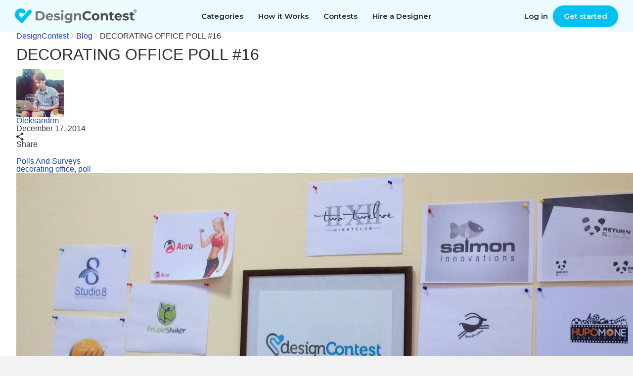

--- FILE ---
content_type: text/html; charset=UTF-8
request_url: https://www.designcontest.com/blog/decorating-office-poll-16/
body_size: 28167
content:
<!DOCTYPE html PUBLIC "-//W3C//DTD XHTML 1.0 Transitional//EN" "http://www.w3.org/TR/xhtml1/DTD/xhtml1-transitional.dtd">
<html xmlns="http://www.w3.org/1999/xhtml">
<head profile="http://gmpg.org/xfn/11">

    <title>DECORATING OFFICE POLL #16 | DesignContest</title>

    <meta http-equiv="Content-Type" content="text/html; charset=utf-8"/>

  <link rel="stylesheet" href="https://www.designcontest.com/css/style.css" type="text/css" media="screen" />
  <link rel="stylesheet" href="https://www.designcontest.com/css/header-browse-contest.css" type="text/css" media="screen" />
  <link rel="stylesheet" type="text/css" href="https://www.designcontest.com/css/login.css" media="screen" />
  <link rel="stylesheet" type="text/css" href="https://www.designcontest.com/css/order.css" media="screen" />
  <link rel="stylesheet" href="https://www.designcontest.com/css/main_wrapper--new-start.css" type="text/css" media="screen" />
  <link rel="stylesheet" href="https://www.designcontest.com/css/new-landing.css" type="text/css" media="screen" />
	<link href="https://www.designcontest.com/blog/wp-content/themes/dcblog/css/lightbox.css" rel="stylesheet" type="text/css" media="screen" />

  <link rel="stylesheet" type="text/css" href="https://www.designcontest.com/blog/wp-content/themes/dcblog/css/dcblog.css" media="screen" />

	<script>
		var dc = {
			user_logged_in: 'false',
			user_group: 0,
			user_role: 0,
			translation_name: '',
			translation_code: '',
			cdn_url: 'https://designcontest.nyc3.digitaloceanspaces.com'}
	</script>

    <script type="text/javascript">window.$crisp=[];window.CRISP_WEBSITE_ID="d2c7a984-ed2c-4eff-a1cb-249ee969b15d";(function()

            {d=document;s=d.createElement("script");s.src="https://client.crisp.chat/l.js";s.async=1;d.getElementsByTagName("head")[0].appendChild(s);}
        )();</script>
    <meta name="viewport" content="width=device-width, user-scalable=no, initial-scale=1.0" />
    <link href="https://fonts.googleapis.com/css?family=Open+Sans:300italic,400italic,600italic,700italic,800italic,400,600,700,800,300" rel="stylesheet" type="text/css">

    
<!-- All in One SEO Pack 2.4.6.1 by Michael Torbert of Semper Fi Web Design[212,267] -->
<link rel="author" href="https://plus.google.com/100817463140632890864/" />
<meta name="description"  content="DesignContest new poll for Decorating Office Campaign. Again 2 winners this week! It seems that green is very attractive." />

<meta name="keywords"  content="poll,decoration,office,logo,business card,t-shirt,graphic design,design" />

<link rel="canonical" href="https://www.designcontest.com/blog/decorating-office-poll-16/" />
<!-- /all in one seo pack -->
<link rel='dns-prefetch' href='//maxcdn.bootstrapcdn.com' />
<link rel='dns-prefetch' href='//dc-prod-blog.sfo2.digitaloceanspaces.com' />
<link rel='dns-prefetch' href='//s.w.org' />
<link rel="alternate" type="application/rss+xml" title="DesignContest &raquo; DECORATING OFFICE POLL #16 Comments Feed" href="https://www.designcontest.com/blog/decorating-office-poll-16/feed/" />
		<script type="text/javascript">
			window._wpemojiSettings = {"baseUrl":"https:\/\/s.w.org\/images\/core\/emoji\/2.4\/72x72\/","ext":".png","svgUrl":"https:\/\/s.w.org\/images\/core\/emoji\/2.4\/svg\/","svgExt":".svg","source":{"concatemoji":"https:\/\/www.designcontest.com\/blog\/wp-includes\/js\/wp-emoji-release.min.js?ver=4.9.4"}};
			!function(a,b,c){function d(a,b){var c=String.fromCharCode;l.clearRect(0,0,k.width,k.height),l.fillText(c.apply(this,a),0,0);var d=k.toDataURL();l.clearRect(0,0,k.width,k.height),l.fillText(c.apply(this,b),0,0);var e=k.toDataURL();return d===e}function e(a){var b;if(!l||!l.fillText)return!1;switch(l.textBaseline="top",l.font="600 32px Arial",a){case"flag":return!(b=d([55356,56826,55356,56819],[55356,56826,8203,55356,56819]))&&(b=d([55356,57332,56128,56423,56128,56418,56128,56421,56128,56430,56128,56423,56128,56447],[55356,57332,8203,56128,56423,8203,56128,56418,8203,56128,56421,8203,56128,56430,8203,56128,56423,8203,56128,56447]),!b);case"emoji":return b=d([55357,56692,8205,9792,65039],[55357,56692,8203,9792,65039]),!b}return!1}function f(a){var c=b.createElement("script");c.src=a,c.defer=c.type="text/javascript",b.getElementsByTagName("head")[0].appendChild(c)}var g,h,i,j,k=b.createElement("canvas"),l=k.getContext&&k.getContext("2d");for(j=Array("flag","emoji"),c.supports={everything:!0,everythingExceptFlag:!0},i=0;i<j.length;i++)c.supports[j[i]]=e(j[i]),c.supports.everything=c.supports.everything&&c.supports[j[i]],"flag"!==j[i]&&(c.supports.everythingExceptFlag=c.supports.everythingExceptFlag&&c.supports[j[i]]);c.supports.everythingExceptFlag=c.supports.everythingExceptFlag&&!c.supports.flag,c.DOMReady=!1,c.readyCallback=function(){c.DOMReady=!0},c.supports.everything||(h=function(){c.readyCallback()},b.addEventListener?(b.addEventListener("DOMContentLoaded",h,!1),a.addEventListener("load",h,!1)):(a.attachEvent("onload",h),b.attachEvent("onreadystatechange",function(){"complete"===b.readyState&&c.readyCallback()})),g=c.source||{},g.concatemoji?f(g.concatemoji):g.wpemoji&&g.twemoji&&(f(g.twemoji),f(g.wpemoji)))}(window,document,window._wpemojiSettings);
		</script>
		<style type="text/css">
img.wp-smiley,
img.emoji {
	display: inline !important;
	border: none !important;
	box-shadow: none !important;
	height: 1em !important;
	width: 1em !important;
	margin: 0 .07em !important;
	vertical-align: -0.1em !important;
	background: none !important;
	padding: 0 !important;
}
</style>
<link rel='stylesheet' id='tm_clicktotweet-css'  href='https://www.designcontest.com/blog/wp-content/plugins/click-to-tweet-by-todaymade/assets/css/styles.css?ver=4.9.4' type='text/css' media='all' />
<link rel='stylesheet' id='sb_instagram_styles-css'  href='https://www.designcontest.com/blog/wp-content/plugins/instagram-feed/css/sb-instagram.min.css?ver=1.6.2' type='text/css' media='all' />
<link rel='stylesheet' id='sb-font-awesome-css'  href='https://maxcdn.bootstrapcdn.com/font-awesome/4.7.0/css/font-awesome.min.css' type='text/css' media='all' />
<link rel='stylesheet' id='uaf_client_css-css'  href='https://dc-prod-blog.sfo2.digitaloceanspaces.com/uploads/useanyfont/uaf.css?ver=1598967175' type='text/css' media='all' />
<link rel='stylesheet' id='swiper-css'  href='https://www.designcontest.com/blog/wp-content/themes/dcblog/css/swiper.min.css?ver=4.9.4' type='text/css' media='all' />
<link rel='stylesheet' id='style-bundle-css'  href='https://www.designcontest.com/blog/wp-content/themes/dcblog/css/designcontest/bundle.css?ver=4.9.4' type='text/css' media='all' />
<script type='text/javascript' src='https://www.designcontest.com/blog/wp-includes/js/jquery/jquery.js?ver=1.12.4'></script>
<script type='text/javascript' src='https://www.designcontest.com/blog/wp-includes/js/jquery/jquery-migrate.min.js?ver=1.4.1'></script>
<script type='text/javascript' src='https://www.designcontest.com/blog/wp-content/themes/dcblog/js/loadmore.js?ver=4.9.4'></script>
<script type='text/javascript' src='https://www.designcontest.com/blog/wp-content/themes/dcblog/js/swiper.min.js?ver=4.9.4'></script>
<link rel='https://api.w.org/' href='https://www.designcontest.com/blog/wp-json/' />
<link rel="EditURI" type="application/rsd+xml" title="RSD" href="https://www.designcontest.com/blog/xmlrpc.php?rsd" />
<link rel="wlwmanifest" type="application/wlwmanifest+xml" href="https://www.designcontest.com/blog/wp-includes/wlwmanifest.xml" /> 
<link rel='prev' title='DESIGNER OF THE MONTH &#8211; INOESIS &#8211; DECEMBER 2014' href='https://www.designcontest.com/blog/chatting-with-designer/' />
<link rel='next' title='INSPIRATIONAL EYE LOGO COLLECTION' href='https://www.designcontest.com/blog/inspirational-eye-logo-collection/' />
<meta name="generator" content="WordPress 4.9.4" />
<link rel='shortlink' href='https://www.designcontest.com/blog/?p=5595' />
<link rel="alternate" type="application/json+oembed" href="https://www.designcontest.com/blog/wp-json/oembed/1.0/embed?url=https%3A%2F%2Fwww.designcontest.com%2Fblog%2Fdecorating-office-poll-16%2F" />
<link rel="alternate" type="text/xml+oembed" href="https://www.designcontest.com/blog/wp-json/oembed/1.0/embed?url=https%3A%2F%2Fwww.designcontest.com%2Fblog%2Fdecorating-office-poll-16%2F&#038;format=xml" />
      <!-- Open Graph Meta Tags for Facebook and LinkedIn Sharing !-->
		<meta property="og:title" content="DECORATING OFFICE POLL #16"/>
		<meta property="og:description" content="" />
		<meta property="og:url" content="https://www.designcontest.com/blog/decorating-office-poll-16/"/>
							<meta property="og:image" content="https://dc-prod-blog.sfo2.digitaloceanspaces.com/uploads/2014/12/IMG_4681.jpg" />
					<meta property="og:type" content="article"
		/>
		<meta property="og:site_name" content="DesignContest"/>
		<!-- End Open Graph Meta Tags !-->

    <link rel="icon" href="https://dc-prod-blog.sfo2.digitaloceanspaces.com/uploads/2021/03/favicon.png" sizes="32x32" />
<link rel="icon" href="https://dc-prod-blog.sfo2.digitaloceanspaces.com/uploads/2021/03/favicon.png" sizes="192x192" />
<link rel="apple-touch-icon-precomposed" href="https://dc-prod-blog.sfo2.digitaloceanspaces.com/uploads/2021/03/favicon.png" />
<meta name="msapplication-TileImage" content="https://dc-prod-blog.sfo2.digitaloceanspaces.com/uploads/2021/03/favicon.png" />

    <style>
        .wp-video video {
            width: 100%;
        }

        .item-post .post-desc p img {
            margin: 5px;
            width: 100%;
            height: auto;
        }

        ul.show-list-style {
            list-style-type: disc;
            margin: 0 0 0 30px;
        }

        ol.show-list-style {
            list-style-type: decimal;
            margin: 0 0 0 30px;
        }

        .smart-effect {
            position: relative;
            width: 100%;
            height: 492px;
        }

        .smart-effect img {
            width: 100%;

            position: absolute;
            left: 0;
            top: 0;

            -moz-transition: all 0.5s ease-in-out;
            -webkit-transition: all 0.5s ease-in-out;
            -o-transition: all 0.5s ease-in-out;
            transition: all 0.5s ease-in-out;
        }

        .smart-effect img.second {
            -moz-transform: scale(0);
            -webkit-transform: scale(0);
            -o-transform: scale(0);
            -ms-transform: scale(0);
            transform: scale(0);
        }

        .smart-effect:hover img.first {
            -moz-transform: scale(0);
            -webkit-transform: scale(0);
            -o-transform: scale(0);
            -ms-transform: scale(0);
            transform: scale(0);
        }

        .smart-effect:hover img.second {
            -moz-transform: scale(1);
            -webkit-transform: scale(1);
            -o-transform: scale(1);
            -ms-transform: scale(1);
            transform: scale(1);
        }

        .blog .item-post h1 {
            margin: 0 0 20px 0;
            padding: 30px 30px 0 30px;
            font-size: 24px;
            letter-spacing: -1px;
            line-height: 40px;
            font-weight: 600;
        }

        .item-post img {
            padding: 0;
            width: 100%;
            height: auto;
            border-radius: 5px 5px 0 0;
        }


        blockquote {
            border: none;
            border-top: solid 1px #333;
            border-bottom: solid 1px #333;
            padding-top: 20px;
            padding-bottom: 20px;
            display: block;
            margin-bottom: 1em;
            font-size: 20px;
            line-height: 28px;
            padding-left: 60px;
            position: relative;
            font-weight: 600;
        }
        blockquote p,
        .post-desc blockquote p {
            padding: 0;
        }

        blockquote:before {
            content: '';
            width: 40px;
            height: 40px;
            overflow: hidden;
            display: inline-block;
            position: absolute;
            left: 0;
            background: url(/blog/wp-content/themes/dcblog/img/blockquote.png) no-repeat;
        }

    </style>
  <link rel="preconnect" href="https://fonts.gstatic.com">
  <link href="https://fonts.googleapis.com/css2?family=Montserrat:wght@400;500;600&display=swap" rel="stylesheet">
    </head>
<body class="post-template-default single single-post postid-5595 single-format-standard dc-new">
<div id="fb-root"></div>
<script>(function (d, s, id) {
    var js, fjs = d.getElementsByTagName(s)[0];
    if (d.getElementById(id))
    return;
    js = d.createElement(s);
    js.id = id;
    js.src = "//connect.facebook.net/en_US/sdk.js#xfbml=1&appId=1415126108748440&version=v2.0";
    fjs.parentNode.insertBefore(js, fjs);
}(document, 'script', 'facebook-jssdk'));</script>
<script type="text/javascript" src="https://www.designcontest.com/js/libs/jquery-1.10.1.min.js"></script>

<script type="text/javascript" src="https://www.designcontest.com/js/libs/underscore.js"></script>
<script type="text/javascript" src="https://www.designcontest.com/js/libs/backbone.js"></script>
<script type="text/javascript" src="https://www.designcontest.com/js/libs/backbone.localStorage.js"></script>
<script type="text/javascript" src="https://www.designcontest.com/blog/wp-content/themes/dcblog/js/code.outer.js?v=1.0.0"></script>

<script type="text/javascript" src="https://www.designcontest.com/js/libs/jquery.zclip.min.js"></script>

<script type="text/javascript">
    $(document).ready(function(){
        var copied_text = $('.embed-block #embed_code').text();
        $('.embed-block #copy_btn').attr('data-clipboard-text', copied_text);
        var client = new ZeroClipboard($("#copy_btn"), {
            moviePath: "../../js/swf/ZeroClipboard.swf"
        });
        client.on("load", function(client) {
            client.on("complete", function(client, args) {
                args.text;
            });
        });
        $('.embed-block #copy_btn').click(function() {
            $('.embed-block > span').show();
            $('.embed-block > span').fadeOut(5000);
        });
    });
</script>
<script src="https://www.designcontest.com/blog/wp-content/themes/dcblog/js/lightbox.min.js"></script>


<div class="main_wrapper main-new main_wrapper--new-start">
    
<script type="text/javascript">
    var dc = {
        user_logged_in: 'false',
        user_group: 0,
        user_role: 0,
        translation_name: '',
        translation_code: '',
                                    }
    var notification_translation = {
        save_draft: "Click here to complete your design brief",
        system_translation: "System",
        notification_translation: "notification"
    }
    var file_upload_translation = {
        drag_n_drop: "Drag &amp; drop",
        to_upload: "to upload",
        or_symbol: "or",
        select_files: "select files",
        select_file: "select file",
        click_to: "Click to"
    }
    var comment_editing_translation = {
        save_changes: "Save changes",
        cancel: "Cancel",
        editing_comment: "Editing comment"
    }
</script>
<div style="display: none;">
    <div id="proactivechatcontainerue5t8hbsqu"></div>
    <table border="0" cellspacing="2" cellpadding="2">
        <tr>
            <td align="center" id="swifttagcontainerue5t8hbsqu">
                <div style="display: inline;" id="swifttagdatacontainerue5t8hbsqu">
                </div>
            </td>
        </tr>
        <tr>
            <td align="center"></td>
        </tr>
    </table>
</div>



    <div class="top-panel transparent-unlogged transparent-unlogged--new">
        <div class="center_wrapper">
            <div class="top-panel-background"></div>
            <!-- NEW MENU  2222-->
            <div class="logo">
                                    <a class="logotype" href="/" title="DesignContest">DesignContest</a>
                            </div>
            <div id="menu" class="new_hp mobile_menu">
                <div>
                    <i id="mob_icon" class="svg-icon icon-menu mmenu-ico">
                        <span class="mob_icon--line fl"></span>
                        <span class="mob_icon--line sl"></span>
                        <span class="mob_icon--line tl"></span>
                    </i>
                    <ul>
                        <li class="has_sub"><a title="Categories"
                                               id="category_link"><span>Categories</span><i></i></a>
                            <div class="categories_menu">
                                <ul>
                                    <li class="category_item">
                                        <a href="#" title="Corporate identity">Corporate identity</a>
                                        <ul>
                                            <li><a href="/logo-design/" title="Logo">Logo Design</a></li>
                                            <li><a href="/business-card-design/" title="Business Cards">Business
                                                    Cards</a></li>
                                            <li><a href="/business-stationery-design/" title="Business Stationery">Business
                                                    Stationery</a></li>
                                            <li><a href="/letterhead-design/" title="Letterhead">Letterhead Design</a>
                                            </li>
                                            <li><a href="/logo-and-business-card-design/"
                                                   title="Logo and Business Card">Logo and Business Card</a></li>
                                        </ul>
                                    </li>
                                    <li class="category_item">
                                        <a href="#" title="Product design">Product Design</a>
                                        <ul>
                                            <li><a href="/packaging-design/" title="Packaging">Packaging Design</a></li>
                                            <li><a href="/label-design/" title="Label">Label Design</a></li>
                                            <li><a href="/ticket-design/" title="Ticket">Ticket Design</a></li>
                                            <li><a href="/book-cover-design/" title="Book Cover">Book Cover</a></li>
                                            <li><a href="/magazine-cover-design/" title="Magazine Cover">Magazine
                                                    Cover</a></li>
                                            <li><a href="/cd-cover-design/" title="CD Cover">CD Cover Design</a></li>
                                            <li><a href="/other-product-design/" title="Other Product">Other Product</a>
                                            </li>
                                        </ul>
                                    </li>
                                    <li class="category_item">
                                        <a href="#" title="Web Design">Web Design</a>
                                        <ul>
                                            <li><a href="/website-design/" title="Website">Website Design</a></li>
                                            <li><a href="/mobile-website-design/" title="Mobile Website">Mobile
                                                    Website</a></li>
                                            <li><a href="/theme-design/" title="Theme">Theme Design</a></li>
                                            <li><a href="/landing-page-design/" title="Landing Page">Landing Page</a>
                                            </li>
                                            <li><a href="/fans-page-design/" title="Fans page">Fans Page Design</a></li>
                                        </ul>
                                    </li>
                                    <li class="category_item">
                                        <a href="#" title="advertising materials">Advertising Materials</a>
                                        <ul>
                                            <li><a href="/poster-design/" title="Poster">Poster Design</a></li>
                                            <li><a href="/flyer-design/" title="Flyer">Flyer Design</a></li>
                                            <li><a href="/billboard-design/" title="Billboard">Billboard Design</a></li>
                                            <li><a href="/car-wrap-design/" title="Car Wrap">Car Wrap Design</a></li>
                                            <li><a href="/banner-design/" title="Banner">Banner Design</a></li>
                                            <li><a href="/trade-show-swag-design/" title="Trade Show Swag">Trade Show
                                                    Swag</a></li>
                                        </ul>
                                    </li>
                                    <li class="category_item">
                                        <a href="#" title="illustrations and contextual design">Illustrations and
                                            Contextual Design</a>
                                        <ul>
                                            <li><a href="/icon-design/" title="Icons">Icon Design</a></li>
                                            <li><a href="/illustration-design/" title="Illustration">Illustration</a>
                                            </li>
                                            <li><a href="/character-design/" title="Character">Character Design</a></li>
                                            <li><a href="/infographic-design/" title="Infographic">Infographic</a></li>
                                            <li><a href="/powerpoint-design/" title="Powerpoint">Powerpoint</a></li>
                                            <li><a href="/graphic-design/" title="Graphic">Graphic Design</a></li>
                                        </ul>
                                    </li>
                                    <li class="category_item">
                                        <a href="#" title="CLothing and apparel design">Clothing and Apparel Design</a>
                                        <ul>
                                            <li><a href="/t-shirt-design/" title="T-Shirt">T-Shirt Design</a></li>
                                            <li><a href="/team-clothing-design/" title="Team Clothing">Team Clothing</a>
                                            </li>
                                            <li><a href="/other-clothing-design/" title="Other Clothing">Other
                                                    Clothing</a></li>
                                        </ul>
                                    </li>
                                    <li class="category_item">
                                        <a href="#" title="Applications">Application Design</a>
                                        <ul>
                                            <li><a href="/mobile-app-design/" title="Mobile App">Mobile App Design</a>
                                            </li>
                                            <li><a href="/application-icon-design/" title="Application Icon">Application
                                                    Icon</a></li>
                                            <li><a href="/desktop-software-design/" title="Desktop Software">Desktop
                                                    Software</a></li>
                                        </ul>
                                    </li>
                                </ul>
                            </div>
                            <div class="has_sub-arrow"></div>
                            <div class="sub_menu">
                                <span class="submenu_arrow"> arrow </span>
                                <div class="menu_overlay"></div>
                                <div class="wrap_categories">
                                    <div class="box">
                                        <div class="menu_block">
                                            <h3>Corporate identity</h3>
                                            <div class="pero"></div>
                                            <ul>
                                                <li><a href="/logo-design/"
                                                       title="Logo Design"
                                                       id="main-menu-logo-design-link">Logo Design</a>
                                                </li>
                                                <li><a href="/business-card-design/"
                                                       title="Business Cards"
                                                       id="main-menu-business-card-design-link">Business Cards</a>
                                                </li>
                                                <li><a href="/business-stationery-design/"
                                                       title="Business Stationery"
                                                       id="main-menu-business-stationery-design-link">Business Stationery</a>
                                                </li>
                                                <li><a href="/letterhead-design/"
                                                       title="Letterhead Design"
                                                       id="main-menu-letterhead-design-link">Letterhead Design</a>
                                                </li>
                                                <li><a href="/logo-and-business-card-design/"
                                                       title="Logo and Business Card"
                                                       id="main-menu-logo-and-business-card-design-link">Logo and Business Card</a>
                                                </li>
                                            </ul>
                                        </div>
                                        <div class="menu_block">
                                            <h3>Advertising Materials</h3>
                                            <div class="banner"></div>
                                            <ul>
                                                <li><a href="/poster-design/"
                                                       title="Poster Design"
                                                       id="main-menu-poster-design-link">Poster Design</a>
                                                </li>
                                                <li><a href="/flyer-design/"
                                                       title="Flyer Design"
                                                       id="main-menu-flyer-design-link">Flyer Design</a>
                                                </li>
                                                <li><a href="/billboard-design/"
                                                       title="Billboard Design"
                                                       id="main-menu-billboard-design-link">Billboard Design</a>
                                                </li>
                                                <li><a href="/car-wrap-design/"
                                                       title="Car Wrap Design"
                                                       id="main-menu-car-wrap-design-link">Car Wrap Design</a>
                                                </li>
                                                <li><a href="/banner-design/"
                                                       title="Banner Design"
                                                       id="main-menu-banner-design-link">Banner Design</a>
                                                </li>
                                                <li><a href="/trade-show-swag-design/"
                                                       title="Trade Show Swag"
                                                       id="main-menu-trade-show-swag-design-link">Trade Show Swag</a>
                                                </li>
                                            </ul>
                                        </div>
                                    </div>
                                    <div class="box">
                                        <div class="menu_block">
                                            <h3>Web Design</h3>
                                            <div class="earth"></div>
                                            <ul>
                                                <li><a href="/website-design/"
                                                       title="Website Design"
                                                       id="main-menu-website-design-link">Website Design</a>
                                                </li>
                                                <li><a href="/mobile-website-design/"
                                                       title="Mobile Website"
                                                       id="main-menu-mobile-website-design-link">Mobile Website</a>
                                                </li>
                                                <li><a href="/theme-design/"
                                                       title="Theme Design"
                                                       id="main-menu-theme-design-link">Theme Design</a>
                                                </li>
                                                <li><a href="/landing-page-design/"
                                                       title="Landing Page"
                                                       id="main-menu-landing-page-design-link">Landing Page</a>
                                                </li>
                                                <li><a href="/fans-page-design/"
                                                       title="Fans Page Design"
                                                       id="main-menu-fans-page-design-link">Fans Page Design</a>
                                                </li>
                                            </ul>
                                        </div>
                                        <div class="menu_block">
                                            <h3>Clothing & Apparel Design</h3>
                                            <div class="shirt"></div>
                                            <ul>
                                                <li><a href="/t-shirt-design/"
                                                       title="T-Shirt Design"
                                                       id="main-menu-t-shirt-design-link">T-Shirt Design</a>
                                                </li>
                                                <li><a href="/team-clothing-design/"
                                                       title="Team Clothing"
                                                       id="main-menu-team-clothing-design-link">Team Clothing</a>
                                                </li>
                                                <li><a href="/other-clothing-design/"
                                                       title="Other Clothing"
                                                       id="main-menu-other-clothing-design-link">Other Clothing</a>
                                                </li>
                                            </ul>
                                        </div>
                                    </div>
                                    <div class="box">
                                        <div class="menu_block">
                                            <h3>Illustrations & Contextual Design</h3>
                                            <div class="infoico"></div>
                                            <ul>
                                                <li><a href="/icon-design/" title="Icons"
                                                       id="main-menu-icon-design-link">Icon Design</a>
                                                </li>
                                                <li><a href="/illustration-design/"
                                                       title="Illustration"
                                                       id="main-menu-illustration-design-link">Illustration</a>
                                                </li>
                                                <li><a href="/character-design/"
                                                       title="Character"
                                                       id="main-menu-character-design-link">Character Design</a>
                                                </li>
                                                <li><a href="/infographic-design/"
                                                       title="Infographic"
                                                       id="main-menu-infographic-design-link">Infographic</a>
                                                </li>
                                                <li><a href="/powerpoint-design/"
                                                       title="Powerpoint"
                                                       id="main-menu-powerpoint-design-link">Powerpoint</a>
                                                </li>
                                                <li><a href="/graphic-design/"
                                                       title="Graphic Design"
                                                       id="main-menu--link">Graphic Design</a>
                                                </li>
                                            </ul>
                                        </div>
                                        <div class="menu_block">
                                            <h3>Application Design</h3>
                                            <div class="phon"></div>
                                            <ul>
                                                <li><a href="/mobile-app-design/"
                                                       title="Mobile App Design"
                                                       id="main-menu-mobile-app-design-link">Mobile App Design</a>
                                                </li>
                                                <li><a href="/application-icon-design/"
                                                       title="Application Icon"
                                                       id="main-menu-application-icon-design-link">Application Icon</a>
                                                </li>
                                                <li><a href="/desktop-software-design/"
                                                       title="Desktop Software"
                                                       id="main-menu-desktop-software-design-link">Desktop Software</a>
                                                </li>
                                            </ul>
                                        </div>
                                    </div>
                                    <div class="box">
                                        <div class="menu_block">
                                            <h3>Product Design</h3>
                                            <div class="book"></div>
                                            <ul>
                                                <li><a href="/packaging-design/"
                                                       title="Packaging Design"
                                                       id="main-menu-packaging-design-link">Packaging Design</a>
                                                </li>
                                                <li><a href="/label-design/"
                                                       title="Label Design"
                                                       id="main-menu-label-design-link">Label Design</a>
                                                </li>
                                                <li><a href="/ticket-design/"
                                                       title="Ticket Design"
                                                       id="main-menu-ticket-design-link">Ticket Design</a>
                                                </li>
                                                <li><a href="/book-cover-design/"
                                                       title="Book Cover"
                                                       id="main-menu-book-cover-design-link">Book Cover</a>
                                                </li>
                                                <li><a href="/magazine-cover-design/"
                                                       title="Magazine Cover"
                                                       id="main-menu-magazine-cover-design-link">Magazine Cover</a>
                                                </li>
                                                <li><a href="/cd-cover-design/"
                                                       title="CD Cover Design"
                                                       id="main-menu-cd-cover-design-link">CD Cover Design</a>
                                                </li>
                                                <li><a href="/other-product-design/"
                                                       title="Other Product"
                                                       id="main-menu-other-product-design-link">Other Product</a>
                                                </li>
                                            </ul>
                                        </div>
                                    </div>
                                </div>
                                <a href="#" class="close_popup close_btn"
                                   title="Close details">Close details</a>
                            </div>
                        </li>
                        <li><a href="/how-it-works/" title="How it Works"
                               id="main-menu-how-it-works-link">How it Works</a></li>
                        <li><a href="/projects/"
                               title="Contests">Contests</a>
                        </li>
                        <li><a href="/one-on-one/"
                               title="Hire a Designer">Hire a Designer</a>
                        </li>
                        <!-- <li class="testimonials_menu_item"><a href="/testimonials/" title="Testimonials">Testimonials</a></li> -->
                        <!-- <li class="demo_page"><a href="/demo/" title="Demo">Demo</a></li> -->
                        <li class="hidden_item"><a href="/login/"
                                                   title="Log in">Log in</a>
                        </li>
                        <li class="hidden_item"><a href="/registration/"
                                                   title="Register">Register</a>
                        </li>
                    </ul>
                </div>
            </div>
            <a href="/contests/start/" class="green-menu-btn">Start a Contest</a>
            <div class="user_block unlogged logged-menu">
                <ul class="links">
                    <li>
                        <a class="quick_login_link login" href="https://www.designcontest.com/login/"
                           title="Log in">Log in</a>
                    </li>
                    <li>
                        <a class="register" href="/contests/start/step1"> Get started</a>
                    </li>
                </ul>
            </div>
            <!--END NEW MENU -->
        </div>
    </div>

  <div class="inner_content">
    <div class="center_wrapper">
        <div class="breadcrumbs" xmlns:v="http://rdf.data-vocabulary.org/#"><a href="https://www.designcontest.com/" rel="v:url" property="v:title">DesignContest</a> <span class="separator"><svg width="7" height="12" viewBox="0 0 7 12" fill="none" xmlns="http://www.w3.org/2000/svg"><path fill-rule="evenodd" clip-rule="evenodd" d="M0.753905 0.855478C0.816405 0.808603 0.886717 0.785166 0.964842 0.785166C1.04297 0.785166 1.10547 0.808603 1.15234 0.855478L6.0742 5.7539C6.12108 5.8164 6.14452 5.88672 6.14452 5.96484C6.14452 6.04297 6.12108 6.10547 6.0742 6.15234L1.15234 11.0742C1.10547 11.1211 1.04297 11.1445 0.964842 11.1445C0.886717 11.1445 0.816405 11.1211 0.753905 11.0742L0.285156 10.6055C0.238281 10.5586 0.214844 10.4961 0.214844 10.418C0.214844 10.3398 0.238281 10.2695 0.285156 10.207L4.52733 5.96484L0.285156 1.72266C0.238281 1.66016 0.214844 1.58985 0.214844 1.51173C0.214844 1.4336 0.238281 1.3711 0.285156 1.32423L0.753905 0.855478Z" fill="#CCD1D7"/></svg></span>  <a href="https://www.designcontest.com/blog/">Blog</a> <span class="separator"><svg width="7" height="12" viewBox="0 0 7 12" fill="none" xmlns="http://www.w3.org/2000/svg"><path fill-rule="evenodd" clip-rule="evenodd" d="M0.753905 0.855478C0.816405 0.808603 0.886717 0.785166 0.964842 0.785166C1.04297 0.785166 1.10547 0.808603 1.15234 0.855478L6.0742 5.7539C6.12108 5.8164 6.14452 5.88672 6.14452 5.96484C6.14452 6.04297 6.12108 6.10547 6.0742 6.15234L1.15234 11.0742C1.10547 11.1211 1.04297 11.1445 0.964842 11.1445C0.886717 11.1445 0.816405 11.1211 0.753905 11.0742L0.285156 10.6055C0.238281 10.5586 0.214844 10.4961 0.214844 10.418C0.214844 10.3398 0.238281 10.2695 0.285156 10.207L4.52733 5.96484L0.285156 1.72266C0.238281 1.66016 0.214844 1.58985 0.214844 1.51173C0.214844 1.4336 0.238281 1.3711 0.285156 1.32423L0.753905 0.855478Z" fill="#CCD1D7"/></svg></span> <span class="current">DECORATING OFFICE POLL #16</span></div><!-- .breadcrumbs -->    </div>
    <div class="center_wrapper article-page">

        <div class="column-a">

                        
        <h1 class="page-title">DECORATING OFFICE POLL #16</h1>

        <section class="author-info">
          <img src="https://secure.gravatar.com/avatar/e97a9c5e4aeb82e96409aff7e83815ab?s=96&d=mm&r=g" alt="" class="author-info__img">
          <div class="author-info__about">
            <h5 class="author-info__name"><a href="https://www.designcontest.com/blog/author/oleksandrm/" title="Posts by Oleksandrm" rel="author">Oleksandrm</a></h5>
            <span class="author-info__date">December 17, 2014</span>
          </div>
          <div class="js-social-sharing social-sharing"
               data-url="https://www.designcontest.com/blog/decorating-office-poll-16/"
               data-title="DECORATING OFFICE POLL #16"
               data-image="https://dc-prod-blog.sfo2.digitaloceanspaces.com/uploads/2014/12/IMG_4681.jpg">
              <div class="social-sharing__btn">
                <svg width="15" height="16" viewBox="0 0 15 16" fill="none" xmlns="http://www.w3.org/2000/svg">
                  <path d="M12 11.2C11.3696 11.2 10.8 11.448 10.3728 11.8456L4.728 8.56C4.768 8.376 4.8 8.192 4.8 8C4.8 7.808 4.768 7.624 4.728 7.44L10.368 4.152C10.8 4.552 11.368 4.8 12 4.8C13.328 4.8 14.4 3.728 14.4 2.4C14.4 1.072 13.328 0 12 0C10.672 0 9.6 1.072 9.6 2.4C9.6 2.592 9.632 2.776 9.672 2.96L4.032 6.248C3.6 5.848 3.032 5.6 2.4 5.6C1.072 5.6 0 6.672 0 8C0 9.328 1.072 10.4 2.4 10.4C3.032 10.4 3.6 10.152 4.032 9.752L9.6704 13.0464C9.62535 13.2275 9.60172 13.4133 9.6 13.6C9.6 14.0747 9.74076 14.5387 10.0045 14.9334C10.2682 15.328 10.643 15.6357 11.0816 15.8173C11.5201 15.999 12.0027 16.0465 12.4682 15.9539C12.9338 15.8613 13.3614 15.6327 13.6971 15.2971C14.0327 14.9614 14.2613 14.5338 14.3539 14.0682C14.4465 13.6027 14.399 13.1201 14.2173 12.6816C14.0357 12.243 13.728 11.8682 13.3334 11.6045C12.9387 11.3408 12.4747 11.2 12 11.2Z" fill="#252737"/>
                </svg>
              </div>
              <span class="social-sharing__text">Share</span>
              <div class="social-sharing__list">
                <a target="_blank"
                   href="#"
                   class="social-sharing__icon social-sharing__icon--fb"
                   data-social="fb">
                  <svg width="12" height="14" viewBox="0 0 12 24" fill="none" xmlns="http://www.w3.org/2000/svg">
                    <path d="M3 8H0V12H3V24H8V12H11.642L12 8H8V6.333C8 5.378 8.192 5 9.115 5H12V0H8.192C4.596 0 3 1.583 3 4.615V8Z" fill="white"/>
                  </svg>
                </a>
                <a target="_blank" href="#"
                   data-social="tw"
                   class="social-sharing__icon social-sharing__icon--tw">
                  <svg class="inner-icon" width="14" height="14" viewBox="0 0 14 14" fill="none" xmlns="http://www.w3.org/2000/svg">
                    <g clip-path="url(#clip0)">
                      <path fill-rule="evenodd" clip-rule="evenodd" d="M13.3056 3.74999C13.3263 3.83333 13.3367 3.96874 13.3367 4.15624C13.3367 5.65624 12.9731 7.10415 12.2459 8.49998C11.4979 9.97914 10.4486 11.1562 9.09805 12.0312C7.62282 13.0104 5.92942 13.5 4.01786 13.5C2.1894 13.5 0.516786 13.0104 -1 12.0312C-0.771443 12.0521 -0.51172 12.0625 -0.220829 12.0625C1.29596 12.0625 2.65691 11.5937 3.86202 10.6562C3.1348 10.6562 2.49588 10.4427 1.94526 10.0156C1.39465 9.58852 1.01545 9.05206 0.807676 8.40623C1.01545 8.42706 1.21284 8.43748 1.39985 8.43748C1.69074 8.43748 1.98163 8.40623 2.27252 8.34373C1.52451 8.17707 0.901176 7.79165 0.402507 7.18748C-0.0961621 6.58332 -0.345497 5.89582 -0.345497 5.12499V5.06249C0.111617 5.33332 0.599897 5.47915 1.11934 5.49999C0.683008 5.18749 0.329785 4.79166 0.059672 4.31249C-0.210441 3.83333 -0.345497 3.30728 -0.345497 2.73437C-0.345497 2.16145 -0.189663 1.61458 0.122006 1.09375C0.932343 2.11458 1.92449 2.92708 3.09844 3.53124C4.27239 4.13541 5.52425 4.46874 6.85404 4.53124C6.81248 4.28124 6.79171 4.03124 6.79171 3.78124C6.79171 3.19791 6.93715 2.65104 7.22804 2.14062C7.51893 1.63021 7.91371 1.22916 8.41238 0.937499C8.91105 0.645833 9.45127 0.5 10.0331 0.5C10.5109 0.5 10.9525 0.59375 11.3576 0.781249C11.7628 0.968749 12.1212 1.21875 12.4329 1.53125C13.1809 1.38541 13.877 1.125 14.5211 0.749999C14.2717 1.52083 13.7939 2.125 13.0874 2.56249C13.7107 2.47916 14.3341 2.30208 14.9574 2.03125C14.5003 2.69791 13.9497 3.27083 13.3056 3.74999Z" fill="white"/>
                    </g>
                    <defs>
                      <clipPath id="clip0">
                        <rect width="14" height="14" fill="white"/>
                      </clipPath>
                    </defs>
                  </svg>
                </a>
                <a target="_blank"
                   href="#"
                   class="social-sharing__icon social-sharing__icon--lin"
                   data-social="lin">
                  <svg width="14" height="14" viewBox="0 0 24 23" fill="none" xmlns="http://www.w3.org/2000/svg">
                    <path d="M4.98 2.5C4.98 3.881 3.87 5 2.5 5C1.13 5 0.02 3.881 0.02 2.5C0.02 1.12 1.13 0 2.5 0C3.87 0 4.98 1.12 4.98 2.5ZM5 7H0V23H5V7ZM12.982 7H8.014V23H12.983V14.601C12.983 9.931 19.012 9.549 19.012 14.601V23H24V12.869C24 4.989 15.078 5.276 12.982 9.155V7Z" fill="white"/>
                  </svg>
                </a>
                <a target="_blank"
                   href="#"
                   class="social-sharing__icon social-sharing__icon--pint"
                   data-social="pin">
                  <svg width="15" height="15" viewBox="0 0 24 24" fill="none" xmlns="http://www.w3.org/2000/svg">
                    <path d="M12.3262 0C5.74845 0 2.25029 4.21519 2.25029 8.8114C2.25029 10.943 3.44134 13.6011 5.34793 14.4441C5.63744 14.5747 5.79495 14.5192 5.85945 14.2506C5.91646 14.0466 6.16697 13.0641 6.28847 12.6006C6.32597 12.4521 6.30647 12.3231 6.18647 12.1835C5.55344 11.4515 5.05092 10.118 5.05092 8.8669C5.05092 5.66125 7.59953 2.54861 11.9362 2.54861C15.6864 2.54861 18.31 4.98472 18.31 8.46938C18.31 12.4071 16.2264 15.1312 13.5188 15.1312C12.0202 15.1312 10.9042 13.9551 11.2582 12.5001C11.6857 10.7675 12.5243 8.9044 12.5243 7.65484C12.5243 6.53429 11.8912 5.60725 10.5982 5.60725C9.0726 5.60725 7.83504 7.11782 7.83504 9.14591C7.83504 10.4345 8.29106 11.3045 8.29106 11.3045C8.29106 11.3045 6.78199 17.4008 6.50148 18.5393C6.02746 20.4669 6.56598 23.5886 6.61249 23.8571C6.64099 24.0056 6.80749 24.0521 6.9005 23.9306C7.04901 23.7356 8.87309 21.1329 9.38461 19.2519C9.57062 18.5663 10.3342 15.7867 10.3342 15.7867C10.8367 16.6943 12.2872 17.4548 13.8323 17.4548C18.4285 17.4548 21.7497 13.4151 21.7497 8.40188C21.7332 3.59566 17.62 0 12.3262 0Z" fill="white"/>
                  </svg>
                </a>
              </div>
            </div>
        </section>
        <section class="post-main">
          <div class="post-categories">
            <a href="https://www.designcontest.com/blog/category/polls-and-surveys/" rel="category tag">Polls And Surveys</a>          </div>
          <div class="post-tags">
            <a href="https://www.designcontest.com/blog/tag/decorating-office/" rel="tag">decorating office</a>, <a href="https://www.designcontest.com/blog/tag/poll/" rel="tag">poll</a>          </div>
                      <img src="https://dc-prod-blog.sfo2.digitaloceanspaces.com/uploads/2014/12/IMG_4681.jpg" alt="DECORATING OFFICE POLL #16" class="post-cover">
                  </section>

        <div class="post-content"><p>Again 2 winners this week! It seems that green is very attractive 🙂</p>
<p><span id="more-5595"></span></p>
<p><a href="https://www.designcontest.com/blog/wp-content/uploads/2014/12/ready16.jpg"><img class="alignnone wp-image-5596" src="https://www.designcontest.com/blog/wp-content/uploads/2014/12/ready16.jpg" alt="ready16" width="900" height="6070" /></a></p>
<p>&nbsp;</p>
	<div data-opinionstage-embed-url="https://www.opinionstage.com/api/v1/polls/2238614/code.json?width=" style="display: none; visibility: hidden;"></div>

</div>

        <a class="blog-banner" href="https://www.designcontest.com/contests/start/step1/?utm_source=blog&utm_medium=banner_between_posts&utm_campaign=blog_clients"><img src="https://designcontest.nyc3.digitaloceanspaces.com/blog/wp-content/themes/dcblog/images/start-banner.png" /></a>
            </div>
<script>
    // new sharing
    $('.js-social-sharing').each(function () {
        let el = $(this),
            postUrl = el.attr('data-url'),
            postTitle = el.attr('data-title'),
            postImage = el.attr('data-image'),
            postDescription = el.attr('data-description'),
            zeroCounter = el.attr("data-zero-counter");

        postUrl ? postUrl : location.href;
        postTitle ? postTitle : document.title;

        zeroCounter ? zeroCounter : 0;

        el.click((e) => {
            const sharingContainer = $(e.currentTarget);
            const sharingList = sharingContainer.find('.social-sharing__list');

            if (sharingContainer.hasClass('is-active')) {
                sharingContainer.removeClass('is-active');
                setTimeout(() => sharingList.hide(), 200);
            } else {
                sharingList.show(200, () => sharingContainer.addClass('is-active'));
            }
        });

        function fb_count(url) {
            let shares;
            $.getJSON('https://graph.facebook.com/' + url, function (data) {
                shares = data.share.share_count || 0;
                if (shares > 0 || zeroCounter == 1) el.find('a[data-social="fb"]').append(`<span class="social-sharing__counter">${shares}</span>`);
            })
        }

        fb_count(postUrl);

        function lnkd_count(url) {
            let shares;
            $.getJSON('https://www.linkedin.com/countserv/count/share?callback=?&url=' + url, function (data) {
                shares = data.count;
                if (shares > 0 || zeroCounter == 1) el.find('a[data-social="lin"]').append(`<span class="social-sharing__counter">${shares}</span>`);
            })
        }

        lnkd_count(postUrl);

        function pin_count(url) {
            let shares;
            $.getJSON('https://api.pinterest.com/v1/urls/count.json?callback=?&url=' + url, function (data) {
                shares = data.count;
                if (shares > 0 || zeroCounter == 1) el.find('a[data-social="pin"]').append(`<span class="social-sharing__counter">${shares}</span>`);
            })
        }

        pin_count(postUrl);

        if (!postDescription) {
            const meta = $('meta[name="description"]').attr('content');
            if (meta !== undefined) postDescription = meta;
            else postDescription = '';
        }

        postUrl = encodeURIComponent(postUrl);
        postTitle = encodeURIComponent(postTitle);
        postTitle = postTitle.replace(/\'/g, '%27');
        postImage = encodeURIComponent(postImage);
        postDescription = encodeURIComponent(postDescription);
        postDescription = postDescription.replace(/\'/g, '%27');

        let fbQuery = `u=${postUrl}`;

        if (postImage != 'null' && postImage != '') fbQuery = `s=100&p[url]=${postUrl}&p[title]=${postTitle}&p[summary]=${postDescription}&p[images][0]=${postImage}`;

        el.find("a[data-social='fb']").click((e) => {
            e.preventDefault();
            window.open(`https://www.facebook.com/sharer.php?m2w&${fbQuery}`, '_blank', `scrollbars=0, resizable=1, menubar=0, left=100, top=100, width=550, height=440, toolbar=0, status=0`)
        });

        el.find("a[data-social='lin']").click((e) => {
            e.preventDefault();
            window.open(`https://www.linkedin.com/shareArticle?mini=true&url=${postUrl}&title=${postTitle}`, '_blank', `scrollbars=0, resizable=1, menubar=0, left=100, top=100, width=550, height=440, toolbar=0, status=0`)
        });

        el.find("a[data-social='pin']").click((e) => {
            e.preventDefault();
            window.open(`https://pinterest.com/pin/create/button/?url=${postUrl}&media=${postImage}&description=${postTitle}`, '_blank', `scrollbars=0, resizable=1, menubar=0, left=100, top=100, width=550, height=440, toolbar=0, status=0`)
        });

        el.find("a[data-social='tw']").click((e) => {
            e.preventDefault();
            window.open(`https://twitter.com/intent/tweet?text=${postTitle}&url=${postUrl}`, '_blank', `scrollbars=0, resizable=1, menubar=0, left=100, top=100, width=550, height=440, toolbar=0, status=0`)
        });
    })
</script>
        <aside class="column-c">
  ﻿<div class="aside-item related-articles">
  <h4 class="sidebar-title">Related Articles</h4>
  <div class="related-articles__list">

      
        <a href="https://www.designcontest.com/blog/decorating-office-poll-34/" class="related-articles__item">
            

          <img src="https://dc-prod-blog.sfo2.digitaloceanspaces.com/uploads/2015/08/featured_image4-300x158.jpg" alt="Decorating Office Poll #34"
               class="related-articles__img">
          <div class="related-articles__content">
            <h5 class="related-articles__title">Decorating Office Poll #34</h5>
            <span class="related-articles__date">August 26, 2015</span>
          </div>
        </a>

      
        <a href="https://www.designcontest.com/blog/decorating-office-poll-37/" class="related-articles__item">
            

          <img src="https://dc-prod-blog.sfo2.digitaloceanspaces.com/uploads/2015/10/DesignContest_office_decoration-300x158.jpg" alt="Decorating Office Poll #37"
               class="related-articles__img">
          <div class="related-articles__content">
            <h5 class="related-articles__title">Decorating Office Poll #37</h5>
            <span class="related-articles__date">October 2, 2015</span>
          </div>
        </a>

      
        <a href="https://www.designcontest.com/blog/win-ipod-with-designcontest/" class="related-articles__item">
            

          <img src="https://dc-prod-blog.sfo2.digitaloceanspaces.com/uploads/2015/04/featured-300x158.jpg" alt="Win iPod with DesignContest | Final Voting"
               class="related-articles__img">
          <div class="related-articles__content">
            <h5 class="related-articles__title">Win iPod with DesignContest | Final Voting</h5>
            <span class="related-articles__date">April 8, 2015</span>
          </div>
        </a>

      
  </div>
</div>
  <div class="aside-item designer-banner">
    <svg class="designer-banner__icon" width="20" height="21"
         viewBox="0 0 20 21" fill="none" xmlns="http://www.w3.org/2000/svg"
         xmlns:xlink="http://www.w3.org/1999/xlink">
      <path d="M0 20.4H20V0.4H0V20.4Z" fill="url(#pattern0)"/>
      <defs>
        <pattern id="pattern0" patternContentUnits="objectBoundingBox" width="1"
                 height="1">
          <use xlink:href="#image0" transform="scale(0.015625)"/>
        </pattern>
        <image id="image0" width="64" height="64"
               xlink:href="[data-uri]"/>
      </defs>
    </svg>
    <h5 class="designer-banner__title">Are you designer?</h5>
    <p class="designer-banner__text">Our community counts ~200k designers</p>
    <a href="/designers-join-us" class="designer-banner__link">Join us</a>
  </div>

  <div class="aside-item social-banner">
    <h4 class="sidebar-title">Social activity</h4>
    <div class="social-banner__item">
      <a href="https://www.facebook.com" target="_blank"
         class="social-banner__network">
        <svg class="social-banner__icon" width="14" height="14"
             viewBox="0 0 14 14" fill="none" xmlns="http://www.w3.org/2000/svg">
          <path fill-rule="evenodd" clip-rule="evenodd"
                d="M14 1.5V12.5C14 12.917 13.854 13.27 13.562 13.562C13.271 13.854 12.917 14 12.5 14H9.844V8.469H11.719L12 6.344H9.844V5C9.844 4.667 9.906 4.417 10.031 4.25C10.198 4.063 10.479 3.969 10.875 3.969H12V2.094C11.562 2.03 11.02 2 10.375 2C9.542 2 8.88 2.245 8.391 2.734C7.901 3.224 7.656 3.906 7.656 4.781V6.344H5.75V8.469H7.656V14H1.5C1.083 14 0.73 13.854 0.437 13.562C0.146 13.271 0 12.917 0 12.5V1.5C0 1.083 0.146 0.73 0.437 0.438C0.73 0.146 1.083 0 1.5 0H12.5C12.917 0 13.27 0.146 13.562 0.438C13.854 0.729 14 1.083 14 1.5Z"
                fill="#3B5998"/>
        </svg>
        Facebook
      </a>
      <span class="social-banner__count">470 057 likes</span>
    </div>
    <div class="social-banner__item">
      <a href="https://www.facebook.com" target="_blank"
         class="social-banner__network">
        <svg class="social-banner__icon" width="14" height="14"
             viewBox="0 0 14 14" fill="none" xmlns="http://www.w3.org/2000/svg">
          <path fill-rule="evenodd" clip-rule="evenodd"
                d="M13.0182 3.74999C13.039 3.83333 13.0494 3.96874 13.0494 4.15624C13.0494 5.65624 12.6858 7.10415 11.9585 8.49998C11.2105 9.97914 10.1613 11.1562 8.8107 12.0312C7.33547 13.0104 5.64207 13.5 3.7305 13.5C1.90205 13.5 0.229432 13.0104 -1.28735 12.0312C-1.0588 12.0521 -0.799073 12.0625 -0.508183 12.0625C1.0086 12.0625 2.36955 11.5937 3.57467 10.6562C2.84745 10.6562 2.20852 10.4427 1.65791 10.0156C1.1073 9.58852 0.728101 9.05206 0.520322 8.40623C0.728101 8.42706 0.925491 8.43748 1.11249 8.43748C1.40338 8.43748 1.69427 8.40623 1.98516 8.34373C1.23716 8.17707 0.613823 7.79165 0.115153 7.18748C-0.383516 6.58332 -0.63285 5.89582 -0.63285 5.12499V5.06249C-0.175737 5.33332 0.312543 5.47915 0.83199 5.49999C0.395655 5.18749 0.0424311 4.79166 -0.227682 4.31249C-0.497794 3.83333 -0.63285 3.30728 -0.63285 2.73437C-0.63285 2.16145 -0.477016 1.61458 -0.165348 1.09375C0.644989 2.11458 1.63713 2.92708 2.81108 3.53124C3.98503 4.13541 5.2369 4.46874 6.56669 4.53124C6.52513 4.28124 6.50435 4.03124 6.50435 3.78124C6.50435 3.19791 6.6498 2.65104 6.94069 2.14062C7.23158 1.63021 7.62636 1.22916 8.12503 0.937499C8.6237 0.645833 9.16392 0.5 9.7457 0.5C10.2236 0.5 10.6651 0.59375 11.0703 0.781249C11.4755 0.968749 11.8339 1.21875 12.1455 1.53125C12.8935 1.38541 13.5896 1.125 14.2337 0.749999C13.9844 1.52083 13.5065 2.125 12.8001 2.56249C13.4234 2.47916 14.0467 2.30208 14.6701 2.03125C14.2129 2.69791 13.6623 3.27083 13.0182 3.74999Z"
                fill="#64A8F2"/>
        </svg>
        Twitter
      </a>
      <span class="social-banner__count">4605 readers</span>
    </div>
    <div class="social-banner__item">
      <a href="https://instagram.com/dc_designcontest/" target="_blank"
         class="social-banner__network">
        <svg class="social-banner__icon" width="14" height="14"
             viewBox="0 0 14 14" fill="none" xmlns="http://www.w3.org/2000/svg">
          <path d="M7.00348 0.106079C4.12487 0.106079 3.28298 0.109049 3.11934 0.122625C2.5286 0.171731 2.161 0.264746 1.76053 0.46414C1.4519 0.617397 1.2085 0.795049 0.968283 1.04408C0.530796 1.49823 0.265653 2.05696 0.169671 2.72111C0.123005 3.04353 0.10943 3.10929 0.106673 4.7562C0.105612 5.30517 0.106673 6.02766 0.106673 6.99673C0.106673 9.87309 0.109854 10.7142 0.123642 10.8775C0.171368 11.4523 0.261516 11.814 0.45242 12.2096C0.817257 12.9669 1.51405 13.5354 2.33494 13.7475C2.61917 13.8207 2.9331 13.861 3.33612 13.8801C3.50687 13.8875 5.24727 13.8928 6.98874 13.8928C8.7302 13.8928 10.4717 13.8907 10.6382 13.8822C11.1048 13.8602 11.3758 13.8239 11.6754 13.7464C12.5016 13.5332 13.1857 12.9732 13.5579 12.2054C13.7451 11.8193 13.84 11.4439 13.883 10.899C13.8923 10.7802 13.8963 8.88631 13.8963 6.99493C13.8963 5.10323 13.892 3.21281 13.8827 3.09402C13.8392 2.54038 13.7443 2.16811 13.551 1.77462C13.3925 1.45252 13.2164 1.21197 12.9608 0.966018C12.5047 0.530322 11.9468 0.26517 11.282 0.169291C10.9599 0.122731 10.8958 0.108943 9.24765 0.106079H7.00348Z"
                fill="url(#paint0_radial)"/>
          <path d="M7.00348 0.106079C4.12487 0.106079 3.28298 0.109049 3.11934 0.122625C2.5286 0.171731 2.161 0.264746 1.76053 0.46414C1.4519 0.617397 1.2085 0.795049 0.968283 1.04408C0.530796 1.49823 0.265653 2.05696 0.169671 2.72111C0.123005 3.04353 0.10943 3.10929 0.106673 4.7562C0.105612 5.30517 0.106673 6.02766 0.106673 6.99673C0.106673 9.87309 0.109854 10.7142 0.123642 10.8775C0.171368 11.4523 0.261516 11.814 0.45242 12.2096C0.817257 12.9669 1.51405 13.5354 2.33494 13.7475C2.61917 13.8207 2.9331 13.861 3.33612 13.8801C3.50687 13.8875 5.24727 13.8928 6.98874 13.8928C8.7302 13.8928 10.4717 13.8907 10.6382 13.8822C11.1048 13.8602 11.3758 13.8239 11.6754 13.7464C12.5016 13.5332 13.1857 12.9732 13.5579 12.2054C13.7451 11.8193 13.84 11.4439 13.883 10.899C13.8923 10.7802 13.8963 8.88631 13.8963 6.99493C13.8963 5.10323 13.892 3.21281 13.8827 3.09402C13.8392 2.54038 13.7443 2.16811 13.551 1.77462C13.3925 1.45252 13.2164 1.21197 12.9608 0.966018C12.5047 0.530322 11.9468 0.26517 11.282 0.169291C10.9599 0.122731 10.8958 0.108943 9.24765 0.106079H7.00348Z"
                fill="url(#paint1_radial)"/>
          <path d="M7.00011 1.90906C5.61755 1.90906 5.44404 1.9151 4.90103 1.93982C4.35907 1.96463 3.98915 2.05044 3.66546 2.17633C3.33063 2.30636 3.04661 2.4803 2.76365 2.76338C2.48048 3.04635 2.30654 3.33038 2.17609 3.6651C2.04989 3.98891 1.96398 4.35895 1.93959 4.90071C1.9153 5.44374 1.90894 5.61736 1.90894 6.99997C1.90894 8.38257 1.91509 8.55556 1.93969 9.09859C1.96462 9.64056 2.05042 10.0105 2.1762 10.3342C2.30633 10.669 2.48027 10.9531 2.76333 11.236C3.04619 11.5192 3.33021 11.6936 3.66482 11.8236C3.98872 11.9495 4.35876 12.0353 4.9006 12.0601C5.44362 12.0848 5.61702 12.0909 6.99948 12.0909C8.38215 12.0909 8.55513 12.0848 9.09814 12.0601C9.6401 12.0353 10.0104 11.9495 10.3343 11.8236C10.6691 11.6936 10.9527 11.5192 11.2355 11.236C11.5187 10.9531 11.6926 10.669 11.8231 10.3343C11.9482 10.0105 12.0341 9.64045 12.0596 9.09869C12.084 8.55566 12.0903 8.38257 12.0903 6.99997C12.0903 5.61736 12.084 5.44385 12.0596 4.90082C12.0341 4.35885 11.9482 3.98891 11.8231 3.66521C11.6926 3.33038 11.5187 3.04635 11.2355 2.76338C10.9523 2.48019 10.6692 2.30625 10.334 2.17633C10.0095 2.05044 9.63935 1.96463 9.0974 1.93982C8.55439 1.9151 8.38151 1.90906 6.99852 1.90906H7.00011ZM6.54343 2.82648C6.67897 2.82627 6.83021 2.82648 7.00011 2.82648C8.35935 2.82648 8.52045 2.83136 9.0572 2.85575C9.55355 2.87845 9.82294 2.96139 10.0024 3.03107C10.24 3.12335 10.4093 3.23365 10.5874 3.41183C10.7656 3.59001 10.8759 3.75971 10.9684 3.99728C11.038 4.17653 11.1211 4.44592 11.1437 4.94228C11.1681 5.47895 11.1734 5.64016 11.1734 6.9988C11.1734 8.35744 11.1681 8.51865 11.1437 9.05531C11.121 9.55168 11.038 9.82107 10.9684 10.0003C10.8761 10.2379 10.7656 10.4071 10.5874 10.5851C10.4092 10.7633 10.2401 10.8736 10.0024 10.9659C9.82315 11.0359 9.55355 11.1186 9.0572 11.1413C8.52055 11.1657 8.35935 11.171 7.00011 11.171C5.64078 11.171 5.47968 11.1657 4.94303 11.1413C4.44668 11.1184 4.17729 11.0355 3.99774 10.9658C3.76017 10.8735 3.59048 10.7632 3.4123 10.585C3.23412 10.4068 3.12382 10.2376 3.03134 9.99989C2.96166 9.82065 2.87862 9.55125 2.85603 9.05489C2.83163 8.51822 2.82676 8.35701 2.82676 6.99753C2.82676 5.63804 2.83163 5.47768 2.85603 4.94101C2.87872 4.44465 2.96166 4.17525 3.03134 3.9958C3.12361 3.75822 3.23412 3.58853 3.4123 3.41035C3.59048 3.23216 3.76017 3.12186 3.99774 3.02938C4.17719 2.95938 4.44668 2.87665 4.94303 2.85385C5.41265 2.83263 5.59464 2.82627 6.54343 2.82521V2.82648ZM9.71752 3.67178C9.38025 3.67178 9.10663 3.9451 9.10663 4.28248C9.10663 4.61975 9.38025 4.89339 9.71752 4.89339C10.0548 4.89339 10.3284 4.61975 10.3284 4.28248C10.3284 3.94521 10.0548 3.67157 9.71752 3.67157V3.67178ZM7.00011 4.38557C5.55636 4.38557 4.3858 5.55616 4.3858 6.99997C4.3858 8.44377 5.55636 9.61383 7.00011 9.61383C8.44387 9.61383 9.61401 8.44377 9.61401 6.99997C9.61401 5.55616 8.44377 4.38557 7.00001 4.38557H7.00011ZM7.00011 5.303C7.93724 5.303 8.69703 6.06271 8.69703 6.99997C8.69703 7.93712 7.93724 8.69694 7.00011 8.69694C6.06289 8.69694 5.3032 7.93712 5.3032 6.99997C5.3032 6.06271 6.06289 5.303 7.00011 5.303Z"
                fill="white"/>
          <defs>
            <radialGradient id="paint0_radial" cx="0" cy="0" r="1"
                            gradientUnits="userSpaceOnUse"
                            gradientTransform="translate(3.7692 14.9547) rotate(-90) scale(13.6637 12.7113)">
              <stop stop-color="#FFDD55"/>
              <stop offset="0.1" stop-color="#FFDD55"/>
              <stop offset="0.5" stop-color="#FF543E"/>
              <stop offset="1" stop-color="#C837AB"/>
            </radialGradient>
            <radialGradient id="paint1_radial" cx="0" cy="0" r="1"
                            gradientUnits="userSpaceOnUse"
                            gradientTransform="translate(-2.20371 1.09925) rotate(78.678) scale(6.10776 25.1821)">
              <stop stop-color="#3771C8"/>
              <stop offset="0.128" stop-color="#3771C8"/>
              <stop offset="1" stop-color="#6600FF" stop-opacity="0"/>
            </radialGradient>
          </defs>
        </svg>
        Instagram
      </a>
      <span class="social-banner__count">2625 followers</span>
    </div>
  </div>
                </aside>


    </div>
    <div class="center_wrapper center_wrapper--other-posts">
        
                  <h4 class="sidebar-title">Also on Design Contest:</h4>
          <div class="other-posts">
            <div id="js-other-posts-slider"
                 class="swiper-container other-slider">
              <div class="swiper-wrapper">
                                      <div class="swiper-slide">
                      <a href="https://www.designcontest.com/blog/your-designs-google-plus-this-tips-page/">
                        <img src="https://www.designcontest.com/blog/wp-content/themes/dcblog/img/fallback.png" alt="Your Designs + Google Plus = This Tips Page"
                             class="other-slider__img">
                        <h5 class="other-slider__title">Your Designs + Google Plus = This Tips Page</h5>
                        <span class="other-slider__date">October 11, 2011</span>
                      </a>
                    </div>
                                      <div class="swiper-slide">
                      <a href="https://www.designcontest.com/blog/cat-logos/">
                        <img src="https://dc-prod-blog.sfo2.digitaloceanspaces.com/uploads/2014/06/cat1.jpg" alt="Cat logos"
                             class="other-slider__img">
                        <h5 class="other-slider__title">Cat logos</h5>
                        <span class="other-slider__date">June 17, 2014</span>
                      </a>
                    </div>
                                      <div class="swiper-slide">
                      <a href="https://www.designcontest.com/blog/decorating-office-poll-9/">
                        <img src="https://dc-prod-blog.sfo2.digitaloceanspaces.com/uploads/2014/10/IMG_39361.jpg" alt="Decorating office poll #9"
                             class="other-slider__img">
                        <h5 class="other-slider__title">Decorating office poll #9</h5>
                        <span class="other-slider__date">October 2, 2014</span>
                      </a>
                    </div>
                                </div>
            </div>
            <div class="swiper-button-prev">
              <svg width="11" height="18" viewBox="0 0 11 18" fill="none" xmlns="http://www.w3.org/2000/svg">
                <path d="M9.96338 1.92676C10.1559 2.31175 10.0804 2.77672 9.77606 3.08108L4.56425 8.29289C4.17373 8.68342 4.17373 9.31658 4.56425 9.70711L9.77606 14.9189C10.0804 15.2233 10.1559 15.6882 9.96338 16.0732L9.62048 16.759C9.31523 17.3695 8.50158 17.5016 8.01894 17.0189L0.707106 9.70711C0.316582 9.31658 0.316583 8.68342 0.707107 8.29289L8.01894 0.981058C8.50158 0.498416 9.31523 0.630453 9.62048 1.24095L9.96338 1.92676Z" fill="#CCD1D7"/>
              </svg>
            </div>
            <div class="swiper-button-next">
              <svg width="11" height="18" viewBox="0 0 11 18" fill="none" xmlns="http://www.w3.org/2000/svg">
                <path d="M1.03662 1.92676C0.844125 2.31175 0.91958 2.77672 1.22394 3.08108L6.43575 8.29289C6.82627 8.68342 6.82627 9.31658 6.43575 9.70711L1.22394 14.9189C0.91958 15.2233 0.844125 15.6882 1.03662 16.0732L1.37952 16.759C1.68477 17.3695 2.49842 17.5016 2.98106 17.0189L10.2929 9.70711C10.6834 9.31658 10.6834 8.68342 10.2929 8.29289L2.98106 0.981058C2.49842 0.498416 1.68477 0.630453 1.37952 1.24095L1.03662 1.92676Z" fill="#CCD1D7"/>
              </svg>
            </div>
          </div>
            </div>
  </div>

  <script>
      const swiper = new Swiper('#js-other-posts-slider', {
          loop: true,
          slidesPerView: 2,
          spaceBetween: 12,
          navigation: {
              nextEl: '.swiper-button-next',
              prevEl: '.swiper-button-prev',
          },
          breakpoints: {
              520: {
                  slidesPerView: 2,
                  spaceBetween: 24,
              },

              640: {
                  slidesPerView: 3,
              },
          }
      });
  </script>

</div>

<div class="footer lang-en-us">
    <div class="center_wrapper">
        <div class="footer_outer">
            <div class="footer-a">
                <a href="/prices/" title="Prices">Prices</a>
                <a href="/blog/" title="Blog">Blog</a>
                <a href="/forum/" title="Forum">Forum</a>
                <a href="/knowledgebase/" title="Knowledgebase">Knowledgebase</a>
            </div>
            <div class="footer-b">
                <a href="/about-us/" title="About us">About us</a>
                <a href="/contact-us/" title="Contact us">Contact us</a>
                <a href="/testimonials/" title="Testimonials">Testimonials</a>
                            </div>
            <div class="footer-e">
                <a href="/designers-join-us/" title="Designers Join us">Designers Join us</a>
                <a href="/terms-of-services/" title="Terms of services">Terms of services</a>
                <a href="/privacy/" title="Privacy policy">Privacy policy</a>
                <a href="/refund-policy/" title="Refund policy">Refund policy</a>
            </div>

            <div class="footer-d">
                <p>Sign up for secrets, news and specials</p>
                <div class="footer_sign_up open">
                    <input class="js-subscribe-input" maxlength="100" name="" type="text" id="subscribe-input-footer" value="" placeholder="E-mail">
                    <button id="subscribe-btn-footer" class="js-subscribe-btn btn-blue" ><span><i class="svg-icon icon-mail"></i><span class="newsletter_text">Newsletter</span> Sign up</span></button>
                </div>
                <div class="line-3 desktop">
                    <a class="facebook-icon svg-icon icon-facebook" href="https://facebook.com/designcontest/" title="facebook"></a>
                    <a class="pinterest-icon svg-icon icon-pinterest" href="https://www.pinterest.com/designcontest/" title="pinterest"></a>
                    <a class="twitter-icon svg-icon icon-twitter" href="https://twitter.com/designcontests/" title="twitter"></a>
                    <a class="linkedin-footer-icon svg-icon icon-linked_in" href="https://linkedin.com/company/designcontest-ltd-?trk=biz-companies-cym" title="linkedin"></a>
                    <a class="insta-footer-icon svg-icon icon-instagram" href="https://instagram.com/dc_designcontest/" title="instagram"></a>
                </div>
            </div>
        </div>

        <div class="footer_bottom_line">
            <div class="footer_logo">
                <svg xmlns="http://www.w3.org/2000/svg" width="185" height="24" viewBox="0 0 185 24">
                    <g fill="#FFF" fill-rule="evenodd" opacity=".56">
                        <path d="M10.817 23.578L24.472 8.334c.127-.11.246-.229.356-.356.066-.066.115-.132.173-.199.712-.939.83-2.2.303-3.254-.527-1.054-1.607-1.718-2.785-1.711-.94 0-1.832.42-2.433 1.142l-9.79 10.866L7.1 12c-1.291-1.137-3.258-1.019-4.403.265-.55.614-.83 1.422-.78 2.244.05.822.426 1.59 1.045 2.134l7.854 6.935z"/>
                        <path d="M15.22 3.12C11.457-.235 5.688.095 2.333 3.857c-3.355 3.761-3.025 9.53.736 12.885.624.543 1.434.822 2.26.778 1.251-.078 2.334-.899 2.746-2.083.412-1.184.073-2.5-.86-3.338-1.11-1.03-1.243-2.742-.303-3.931.94-1.19 2.636-1.456 3.895-.612l.108.074c.215.158.72.522.952.646 1.245.551 2.703.24 3.616-.77.55-.615.83-1.424.781-2.248-.05-.824-.426-1.593-1.046-2.138"/>
                        <path fill-rule="nonzero" d="M31.54 5.073h6.28c1.376-.036 2.742.247 3.99.828 1.106.536 2.036 1.378 2.681 2.425.658 1.095.99 2.355.96 3.633.031 1.28-.302 2.543-.96 3.641-.643 1.047-1.574 1.886-2.681 2.417-1.247.584-2.613.868-3.99.827h-6.28V5.074zm6.123 11.206c1.213.062 2.402-.354 3.31-1.159.846-.818 1.295-1.962 1.234-3.137.058-1.173-.395-2.313-1.241-3.128-.91-.805-2.098-1.22-3.31-1.158h-2.897v8.582h2.904zM57.997 14.458h-8.044c.125.635.493 1.196 1.026 1.564.594.397 1.298.597 2.011.571.503.01 1.002-.075 1.473-.248.448-.177.856-.441 1.2-.778l1.656 1.78c-1.142 1.191-2.757 1.81-4.403 1.687-1.102.022-2.193-.216-3.186-.695-.882-.433-1.62-1.111-2.127-1.953-.51-.852-.77-1.83-.753-2.822-.012-.984.243-1.954.736-2.805.497-.828 1.213-1.5 2.07-1.945.89-.473 1.887-.714 2.896-.704.985-.015 1.959.219 2.83.679.833.435 1.523 1.102 1.986 1.92.493.893.742 1.901.72 2.921 0 0-.058.315-.09.828zm-7.216-3.418c-.474.429-.77 1.02-.828 1.655h5.239c-.061-.635-.356-1.225-.828-1.655-.486-.407-1.104-.621-1.738-.604-.67-.04-1.33.175-1.845.604z"/>
                        <path d="M61.051 18.737c-.711-.164-1.39-.443-2.011-.828l1.026-2.185c.533.334 1.114.585 1.722.745.642.188 1.308.286 1.978.29 1.299 0 1.953-.323 1.953-.969-.008-.315-.23-.585-.538-.653-.538-.174-1.093-.287-1.655-.34-.728-.1-1.447-.252-2.152-.455-.565-.164-1.074-.479-1.473-.91-.435-.513-.652-1.175-.604-1.846-.01-.643.193-1.272.579-1.787.442-.559 1.033-.98 1.705-1.217.842-.308 1.735-.457 2.631-.439.755 0 1.507.084 2.243.249.65.13 1.276.362 1.854.687l-1.026 2.16c-.933-.541-1.992-.827-3.07-.828-.516-.011-1.025.109-1.482.348-.283.126-.472.401-.488.711-.003.324.216.607.53.687.555.177 1.126.305 1.704.38.718.11 1.429.264 2.127.464.553.167 1.052.475 1.448.894.443.504.671 1.16.638 1.83.007.635-.203 1.254-.596 1.754-.449.558-1.05.975-1.73 1.2-.879.28-1.801.4-2.723.355-.872.01-1.742-.09-2.59-.297z"/>
                        <path fill-rule="nonzero" d="M70.626 6.298c-.349-.31-.545-.758-.538-1.225-.008-.467.188-.915.538-1.225.377-.337.87-.515 1.374-.496.504-.022.997.147 1.382.471.347.295.545.729.538 1.184.015.483-.181.948-.538 1.274-.375.346-.873.527-1.382.505-.503.017-.994-.157-1.374-.488zm-.157 1.978h3.079v10.626h-3.079V8.276zM87.153 8.276v8.855c0 1.953-.507 3.404-1.523 4.353-1.245 1.025-2.835 1.534-4.444 1.424-.989.002-1.974-.126-2.93-.381-.828-.207-1.607-.575-2.292-1.084l1.225-2.218c.508.399 1.086.699 1.705.885.663.212 1.356.321 2.052.323.85.073 1.695-.185 2.359-.72.55-.588.827-1.382.761-2.185v-.455c-.87.914-2.1 1.398-3.36 1.324-.93.01-1.85-.212-2.673-.645-.787-.418-1.443-1.045-1.895-1.813-.496-.812-.754-1.746-.745-2.698-.006-.943.252-1.869.745-2.673.464-.77 1.131-1.396 1.928-1.812.824-.433 1.743-.655 2.673-.646 1.35-.082 2.66.484 3.526 1.523V8.276h2.888zm-3.823 6.869c.517-.489.8-1.176.778-1.887.023-.711-.26-1.399-.778-1.887-1.17-.96-2.853-.96-4.022 0-.543.475-.846 1.166-.828 1.887-.018.72.285 1.412.828 1.887 1.169.96 2.853.96 4.022 0z"/>
                        <path d="M99.426 9.302c.873.955 1.313 2.227 1.217 3.517v6.083h-3.087v-5.611c.053-.674-.141-1.345-.546-1.887-.418-.433-1.005-.66-1.606-.62-.692-.036-1.366.226-1.854.72-.504.595-.754 1.365-.695 2.143v5.255h-3.078V8.276h2.913v1.241c.423-.455.944-.808 1.522-1.034.635-.253 1.312-.38 1.995-.373 1.19-.06 2.354.371 3.22 1.192zM106.303 18.207c-1.112-.588-2.043-1.47-2.69-2.55-.662-1.11-1.005-2.38-.992-3.674-.021-1.304.323-2.588.993-3.707.656-1.056 1.585-1.913 2.69-2.483 1.182-.624 2.503-.94 3.84-.919 1.107-.028 2.209.172 3.235.588.96.403 1.81 1.027 2.483 1.82l-2.06 1.896c-.854-1.038-2.133-1.631-3.476-1.614-.8-.016-1.591.178-2.293.563-.66.364-1.205.906-1.572 1.564-.38.704-.574 1.493-.563 2.292-.013.8.18 1.59.563 2.293.364.662.91 1.208 1.572 1.572.702.385 1.492.58 2.293.563 1.351.012 2.633-.598 3.475-1.655l2.061 1.912c-.665.805-1.518 1.436-2.483 1.837-1.031.434-2.141.65-3.26.637-1.33.014-2.643-.308-3.816-.935z"/>
                        <path fill-rule="nonzero" d="M119.52 18.364c-.862-.446-1.583-1.122-2.086-1.953-.506-.853-.766-1.83-.753-2.822-.012-.995.248-1.974.753-2.83.505-.827 1.227-1.5 2.086-1.945 1.896-.938 4.12-.938 6.017 0 .857.446 1.575 1.119 2.077 1.945.505.856.765 1.835.753 2.83.014.992-.247 1.969-.753 2.822-.5.83-1.218 1.506-2.077 1.953-1.899.926-4.118.926-6.017 0zm4.966-2.632c.528-.585.801-1.356.76-2.143.043-.787-.23-1.56-.76-2.143-.498-.546-1.208-.848-1.945-.828-.74-.017-1.451.285-1.953.828-.533.582-.81 1.354-.77 2.143-.038.784.235 1.552.761 2.135.505.54 1.215.84 1.953.828.737.015 1.445-.286 1.945-.828l.009.008z"/>
                        <path d="M139.903 9.302c.873.955 1.314 2.227 1.217 3.517v6.083h-3.087v-5.611c.053-.674-.141-1.345-.546-1.887-.418-.432-1.005-.659-1.606-.62-.692-.036-1.366.226-1.853.72-.505.595-.754 1.365-.696 2.143v5.255h-3.078V8.276h2.938v1.241c.423-.455.944-.808 1.522-1.034.635-.254 1.312-.38 1.995-.373 1.182-.052 2.335.378 3.194 1.192zM150.472 18.389c-.336.24-.716.411-1.118.505-.454.115-.921.17-1.39.165-1.068.07-2.12-.278-2.938-.968-.73-.76-1.103-1.795-1.026-2.847v-4.361h-1.655V8.508H144v-2.59h3.079v2.59h2.648v2.375h-2.648v4.328c-.026.377.1.75.347 1.035.258.256.614.39.977.364.45.013.89-.127 1.25-.398l.819 2.177z"/>
                        <path fill-rule="nonzero" d="M162.265 14.458h-8.044c.127.636.498 1.198 1.034 1.564.594.397 1.297.597 2.011.571.502.009 1.002-.075 1.473-.248.448-.177.856-.441 1.2-.778l1.655 1.78c-1.133 1.196-2.741 1.824-4.386 1.712-1.102.022-2.193-.216-3.186-.695-.882-.436-1.623-1.113-2.135-1.953-.503-.854-.761-1.83-.745-2.822-.017-.988.238-1.961.737-2.814.49-.83 1.2-1.51 2.052-1.961.891-.474 1.887-.715 2.897-.704.983-.017 1.954.217 2.822.679.833.435 1.523 1.102 1.986 1.92.496.893.747 1.9.728 2.921 0 0-.058.315-.1.828zm-7.208-3.418c-.495.417-.806 1.011-.87 1.655h5.23c-.051-.638-.348-1.23-.827-1.655-.485-.409-1.104-.624-1.738-.604-.652-.029-1.293.187-1.795.604z"/>
                        <path d="M165.327 18.737c-.714-.165-1.396-.444-2.02-.828l1.035-2.185c.53.332 1.108.583 1.713.745.643.187 1.309.284 1.978.29 1.308 0 1.961-.323 1.961-.969-.007-.315-.23-.585-.537-.653-.538-.174-1.093-.287-1.656-.34-.727-.1-1.446-.252-2.151-.455-.565-.164-1.074-.479-1.473-.91-.443-.513-.666-1.179-.621-1.854-.01-.644.193-1.272.58-1.788.437-.558 1.026-.98 1.696-1.216.845-.308 1.74-.457 2.64-.439.754 0 1.506.084 2.242.248.648.13 1.271.362 1.846.687l-1.026 2.193c-.93-.54-1.986-.826-3.062-.827-.51-.032-1.02.065-1.482.281-.286.125-.478.4-.496.712.001.325.223.608.538.687.553.177 1.12.305 1.696.38.721.11 1.434.265 2.135.464.552.164 1.05.472 1.44.894.466.508.704 1.183.663 1.87.01.635-.197 1.254-.588 1.755-.45.556-1.05.973-1.73 1.2-.867.299-1.78.442-2.698.422-.886-.01-1.768-.132-2.623-.364zM181.771 18.389c-.336.24-.715.411-1.117.505-.455.115-.922.17-1.39.165-1.068.07-2.121-.278-2.938-.968-.734-.759-1.11-1.794-1.035-2.847v-4.361h-1.655V8.508h1.655v-2.59h3.087v2.59h2.648v2.375h-2.648v4.328c-.023.376.098.746.34 1.035.26.256.619.388.984.364.447.012.885-.128 1.241-.398l.828 2.177z"/>
                        <path fill-rule="nonzero" d="M183.641 2.681c.362.192.665.478.878.828.21.377.318.802.314 1.233.025.443-.073.883-.281 1.275-.437.755-1.246 1.217-2.119 1.208-.432.004-.858-.107-1.233-.323-.363-.209-.664-.512-.869-.877-.216-.375-.327-.8-.323-1.233-.004-.43.108-.853.323-1.225.208-.368.511-.674.877-.886.378-.216.806-.328 1.242-.322.418 0 .83.112 1.191.322zm-.215 3.89c.31-.176.565-.433.737-.745.182-.317.277-.677.273-1.043.003-.364-.088-.723-.265-1.042-.169-.304-.418-.556-.72-.729-.65-.364-1.443-.364-2.094 0-.308.178-.562.436-.736.745-.178.316-.269.673-.265 1.035-.003.364.088.723.265 1.042.273.472.722.814 1.25.953.526.138 1.086.06 1.555-.216zm.083-1.655c-.095.147-.234.26-.397.323l.612.91h-.596l-.538-.828h-.612v.828h-.588V3.434h1.126c.297-.013.59.077.827.257.207.167.32.422.307.687.009.184-.04.367-.141.521v.017zm-1.035 0c.16.01.319-.036.447-.133.109-.085.168-.218.158-.355.007-.135-.052-.265-.158-.348-.13-.09-.288-.133-.447-.124h-.513v.91l.513.05z"/>
                    </g>
                </svg>
            </div>
            <p>&copy; 2003 — 2026 DesignContest LLC</p>
            <div class="line-3 mobile">
                <a class="facebook-icon svg-icon icon-facebook" href="https://facebook.com/designcontest/" title="facebook"></a>
                <a class="pinterest-icon svg-icon icon-pinterest" href="https://www.pinterest.com/designcontest/" title="pinterest"></a>
                <a class="twitter-icon svg-icon icon-twitter" href="https://twitter.com/designcontests/" title="twitter"></a>
                <a class="linkedin-footer-icon svg-icon icon-linked_in" href="https://linkedin.com/company/designcontest-ltd-?trk=biz-companies-cym" title="linkedin"></a>
                <a class="insta-footer-icon svg-icon icon-instagram" href="https://instagram.com/dc_designcontest/" title="instagram"></a>
            </div>
            <div class="international_sites">
                                    <a class="flag-icon" href="https://www.designcontest.com" title="United States"><i class="flag-usa"></i></a>
                                    <a class="flag-icon" href="https://www.designcontest.ca" title="Canada"><i class="flag-ca"></i></a>
                                    <a class="flag-icon" href="https://www.designcontest.uk" title="United Kingdom"><i class="flag-uk"></i></a>
                                    <a class="flag-icon" href="https://www.designcontest.com.de" title="Germany"><i class="flag-de"></i></a>
                                    <a class="flag-icon" href="https://www.designcontest.es" title="Spain"><i class="flag-es"></i></a>
                                    <a class="flag-icon" href="https://www.designcontest.fr" title="France"><i class="flag-fr"></i></a>
                                    <a class="flag-icon" href="https://www.designcontest.com.au" title="Australia"><i class="flag-au"></i></a>
                                    <a class="flag-icon" href="https://www.designcontest.co.nz" title="New Zealand"><i class="flag-nz"></i></a>
                                    <a class="flag-icon" href="https://www.designcontest.ru" title="Россия"><i class="flag-ru"></i></a>
                            </div>
            <div class="logo-footer-order">
                <a href="/" title="Design Contest">Design contest logo</a>
            </div>
        </div>

    </div>
</div>

    <!-- Google Tag Manager -->
    <noscript><iframe src="//www.googletagmanager.com/ns.html?id=GTM-NVQRTX"
	height="0" width="0" style="display:none;visibility:hidden"></iframe></noscript>
    <script>(function(w,d,s,l,i){w[l]=w[l]||[];w[l].push({'gtm.start':
	new Date().getTime(),event:'gtm.js'});var f=d.getElementsByTagName(s)[0],
	j=d.createElement(s),dl=l!='dataLayer'?'&l='+l:'';j.async=true;j.src=
	'//www.googletagmanager.com/gtm.js?id='+i+dl;f.parentNode.insertBefore(j,f);
	})(window,document,'script','dataLayer','GTM-NVQRTX');</script>
	<!-- End Google Tag Manager -->
	<!-- End Google Tag Manager -->
    <!-- </script>-->
 <!-- begin olark code -->
<!--<script>-->
<!--    window.intercomSettings = {-->
<!--        app_id: "zbsebytu"-->
<!--    };-->
<!--</script>-->
<!--<script>(function(){var w=window;var ic=w.Intercom;if(typeof ic==="function"){ic('reattach_activator');ic('update',intercomSettings);}else{var d=document;var i=function(){i.c(arguments)};i.q=[];i.c=function(args){i.q.push(args)};w.Intercom=i;function l(){var s=d.createElement('script');s.type='text/javascript';s.async=true;s.src='https://widget.intercom.io/widget/zbsebytu';var x=d.getElementsByTagName('script')[0];x.parentNode.insertBefore(s,x);}if(w.attachEvent){w.attachEvent('onload',l);}else{w.addEventListener('load',l,false);}}})()</script>-->
<!-- end olark code -->


<script type='text/javascript'>
/* <![CDATA[ */
var sb_instagram_js_options = {"sb_instagram_at":"1837187997.3a81a9f.6787729d0ea8427f8e34e55c6d4a24e3"};
/* ]]> */
</script>
<script type='text/javascript' src='https://www.designcontest.com/blog/wp-content/plugins/instagram-feed/js/sb-instagram.min.js?ver=1.6.2'></script>
<script type='text/javascript' src='https://www.designcontest.com/blog/wp-content/plugins/social-polls-by-opinionstage/public/js/shortcodes.js?ver=19.2.7'></script>
<script type='text/javascript' src='https://www.designcontest.com/blog/wp-includes/js/wp-embed.min.js?ver=4.9.4'></script>

<script>
    $(document).ready(function () {
        const categoriesMenuToggle = $('.js-toggle-menu');
        const categoriesMenu = $('.categories-menu');
        const categoriesMenuSubToggle = categoriesMenu.find('.has-sub');

        categoriesMenuToggle.click((e) => {
            categoriesMenuToggle.toggleClass('is-open');
            categoriesMenu.toggleClass('is-active');
        });

        categoriesMenuSubToggle.click(function (e) {
            const clickedMenuItem = $(e.target);
            if (clickedMenuItem.attr('href') === '#' || clickedMenuItem.closest('a').attr('href') === '#') {
                e.preventDefault();
            }

            $(this).toggleClass('is-open');
            $(this).find('ul').toggleClass('is-active')
        });
    })

</script>

</body>
</html>

--- FILE ---
content_type: text/css
request_url: https://www.designcontest.com/css/header-browse-contest.css
body_size: 35939
content:
/*file without changes*/

@font-face {
  font-family: "DC-icons";
  src: url("../fonts/DC-icons.eot?t53g9c");
  src: url("../fonts/DC-icons.eot?t53g9c#iefix") format("embedded-opentype"),
    url("../fonts/DC-icons.ttf?t53g9c") format("truetype"),
    url("../fonts/DC-icons.woff?t53g9c") format("woff"),
    url("../fonts/DC-icons.svg?t53g9c#DC-icons") format("svg");
  font-weight: normal;
  font-style: normal;
}

.svg-icon {
  font-family: "DC-icons";
  speak: none;
  font-style: normal;
  font-weight: normal;
  font-variant: normal;
  text-transform: none;
  line-height: 1;
  /* Better Font Rendering =========== */

  -webkit-font-smoothing: antialiased;
  -moz-osx-font-smoothing: grayscale;
  font-size: 16px;
  background: none;
  text-indent: 0 !important;
  color: #bbbbbb;
}

.icon-alarm:before {
  content: "\e900";
}

.icon-basket:before {
  content: "\e901";
}

.icon-blind:before,
.main_info .upgrade ul li.blind .svg-icon:before {
  content: "\e902";
}

.icon-brief:before {
  content: "\e903";
}

.icon-clip:before,
.main_info .upgrade ul li.featured .svg-icon:before {
  content: "\e904";
}

.icon-close:before {
  content: "\e905";
}

.icon-comment:before {
  content: "\e906";
}

.icon-comments:before {
  content: "\e907";
}

.icon-designers:before {
  content: "\e908";
}

.icon-down_arrow:before {
  content: "\e909";
}

.icon-entries:before {
  content: "\e90a";
}

.icon-info:before {
  content: "\e90b";
}

.icon-lock:before,
.main_info .upgrade ul li.private .svg-icon:before {
  content: "\e90c";
}

.icon-pencil:before,
.main_info .upgrade ul li.highlighted .svg-icon:before {
  content: "\e90d";
}

.icon-prize:before {
  content: "\e90e";
}

.icon-scheme:before {
  content: "\e90f";
}

.icon-see:before {
  content: "\e910";
}

.icon-submit:before {
  content: "\e911";
}

.icon-up_arrow:before {
  content: "\e912";
}

.icon-voting:before {
  content: "\e913";
}

.icon-date:before {
  content: "\e914";
}

.icon-upgrade:before {
  content: "\e915";
}

.icon-volume:before,
.main_info .upgrade ul li.promoted .svg-icon:before {
  content: "\e916";
}

.icon-filters:before {
  content: "\e917";
}

.icon-winner:before {
  content: "\e918";
}

.icon-cross_small:before {
  content: "\e919";
}

.icon-cube:before {
  content: "\e91a";
}

.icon-listview:before {
  content: "\e91b";
}

.icon-search:before {
  content: "\e91c";
}

.icon-thumbs_up:before {
  content: "\e91d";
}

.icon-wheel:before {
  content: "\e91e";
}

.icon-star_empty:before {
  content: "\e91f";
}

.icon-menu:before {
  content: "\e920";
}

.icon-view:before {
  content: "\e921";
}

.icon-translate:before {
  content: "\e922";
}

.icon-plus:before {
  content: "\e923";
}

.icon-check:before {
  content: "\e924";
}

.icon-Exclude:before {
  content: "\e925";
}

.icon-pencil2:before {
  content: "\e926";
}

.icon-minus:before {
  content: "\e927";
}

.icon-dislike:before {
  content: "\e928";
}

.icon-slider:before {
  content: "\e929";
}

.icon-back:before {
  content: "\e92a";
}

.icon-settings:before {
  content: "\e92b";
}

.icon-search2:before {
  content: "\e92c";
}

.icon-pdf:before {
  content: "\e92d";
}

.icon-invite_vote:before {
  content: "\e92e";
}

.icon-install_site:before {
  content: "\e92f";
}

.icon-arrow:before {
  content: "\e930";
}

.icon-deadline:before {
  content: "\e931";
}

.icon-add:before {
  content: "\e932";
}

.icon-Avalibility:before {
  content: "\e933";
}

.icon-Design:before {
  content: "\e934";
}

.icon-Development:before {
  content: "\e935";
}

.icon-Initiation:before {
  content: "\e936";
}

.icon-Marketing:before {
  content: "\e937";
}

.icon-medal:before {
  content: "\e938";
}

.icon-ProcessOptimization:before {
  content: "\e939";
}

.icon-ProjectManagement:before {
  content: "\e93a";
}

.icon-rocket:before {
  content: "\e93b";
}

.icon-TechnicalSupport:before {
  content: "\e93c";
}

.icon-TimeTracking:before {
  content: "\e93d";
}

.icon-user:before {
  content: "\e93e";
}

.icon-wallet:before {
  content: "\e93f";
}

.icon-WebDevelopment:before {
  content: "\e940";
}

.icon-WebHosting:before {
  content: "\e941";
}

.icon-user2:before {
  content: "\e942";
}

.icon-upload:before {
  content: "\e943";
}

.icon-T-Shirtdesign:before {
  content: "\e944";
}

.icon-plus2:before {
  content: "\e945";
}

.icon-play:before {
  content: "\e946";
}

.icon-logout:before {
  content: "\e947";
}

.icon-Logo-Business:before {
  content: "\e948";
}

.icon-Logodesign:before {
  content: "\e949";
}

.icon-design-icon:before {
  content: "\e94a";
}

.icon-Graphicdesign:before {
  content: "\e94b";
}

.icon-graduate_hat:before {
  content: "\e94c";
}

.icon-Floppy_disk:before {
  content: "\e94d";
}

.icon-check2:before {
  content: "\e94e";
}

.business-card-design-icon:before {
  content: "\e94f";
}

.icon-bell:before {
  content: "\e950";
}

.banner-design-icon:before {
  content: "\e951";
}

.icon-add_user:before {
  content: "\e952";
}

.icon-rupor:before {
  content: "\e953";
}

.icon-pedestal:before {
  content: "\e954";
}

.icon-menu2:before {
  content: "\e955";
}

.icon-medal2:before {
  content: "\e956";
}

.icon-list:before {
  content: "\e957";
}

.icon-heart:before {
  content: "\e958";
}

.icon-arrows_down:before {
  content: "\e959";
}

.icon-arrows:before {
  content: "\e95a";
}

.icon-arrow2:before {
  content: "\e95b";
}

.icon-arrow3:before {
  content: "\e95c";
}

.icon-twitter:before {
  content: "\e95d";
}

.icon-rss:before {
  content: "\e95e";
}

.icon-chat:before {
  content: "\e991";
}

.icon-pinterest:before {
  content: "\e95f";
}

.icon-linked_in:before {
  content: "\e960";
}

.icon-google:before {
  content: "\e961";
}

.icon-facebook:before {
  content: "\e962";
}

.icon-phone:before {
  content: "\e963";
}

.website-design-icon:before {
  content: "\e964";
}

.icon-BannerDesign:before {
  content: "\e965";
}

.mobile-app-design-icon:before {
  content: "\e966";
}

.magazine-cover-design-icon:before {
  content: "\e967";
}

.logo-and-business-card-design-icon:before {
  content: "\e968";
}

.other-clothing-design-icon:before {
  content: "\e969";
}

.book-cover-design-icon:before {
  content: "\e96a";
}

.packaging-design-icon:before {
  content: "\e96b";
}

.icon:before {
  content: "\e96c";
}

.character-design-icon:before {
  content: "\e96d";
}

.application-icon-design-icon:before {
  content: "\e96e";
}

.car-wrap-design-icon:before {
  content: "\e96f";
}

.theme-design-icon:before {
  content: "\e970";
}

.powerpoint-design-icon:before {
  content: "\e971";
}

.ticket-design-icon:before {
  content: "\e972";
}

.team-clothing-design-icon:before {
  content: "\e973";
}

.t-shirt-design-icon:before {
  content: "\e974";
}

.business-stationery-design-icon:before {
  content: "\e975";
}

.desktop-software-design-icon:before {
  content: "\e976";
}

.cd-cover-design-icon:before {
  content: "\e977";
}

.flyer-design-icon:before {
  content: "\e978";
}

.fans-page-design-icon:before {
  content: "\e979";
}

.graphic-design-icon:before {
  content: "\e97a";
}

.illustration-design-icon:before {
  content: "\e97b";
}

.increase-icon:before {
  content: "\e97c";
}

.icon-design-icon:before {
  content: "\e97d";
}

.billboard-design-icon:before {
  content: "\e97e";
}

.letterhead-design-icon:before {
  content: "\e97f";
}

.logo-design-icon:before {
  content: "\e980";
}

.mobile-website-design-icon:before {
  content: "\e981";
}

.infographic-design-icon:before {
  content: "\e982";
}

.other-product-design-icon:before {
  content: "\e983";
}

.trade-show-swag-design-icon:before {
  content: "\e984";
}

.one-on-one-nda-icon:before {
  content: "\e985";
}

.poster-design-icon:before {
  content: "\e986";
}

.landing-page-design-icon:before {
  content: "\e987";
}

.label-design-icon:before {
  content: "\e988";
}

html,
body {
  height: 100%;
}

body {
  line-height: 1;
  min-width: 320px;
  background: #f2f2f2;
  margin: 0;
}

body.open-menu {
  overflow: hidden;
}
body,
.top_block,
#menu,
.footer,
.stick {
  font: 14px/16px "Open Sans", "Helvetica Neue", Helvetica, sans-serif;
  min-width: 300px;
  color: #2f323b;
}

html,
body,
div,
span,
applet,
object,
iframe,
h1,
h2,
h3,
h4,
h5,
h6,
p,
blockquote,
pre,
a,
abbr,
acronym,
address,
big,
cite,
code,
del,
dfn,
em,
img,
ins,
kbd,
q,
s,
samp,
small,
strike,
strong,
sub,
sup,
tt,
var,
b,
u,
i,
center,
dl,
dt,
dd,
ol,
ul,
li,
fieldset,
form,
label,
legend,
table,
caption,
tbody,
tfoot,
thead,
tr,
th,
td,
article,
aside,
canvas,
details,
embed,
figure,
figcaption,
footer,
header,
hgroup,
menu,
nav,
output,
ruby,
section,
summary,
time,
mark,
audio,
video {
  margin: 0;
  padding: 0;
  border: 0;
  font-size: 100%;
  vertical-align: baseline;
}

.blog i {
  font-style: italic;
}

ol,
ul {
  list-style: none;
}

@font-face {
  font-family: OwnHand;
  /* Имя шрифта */
  src: url("../fonts/OwnHand.ttf");
  /* Путь к файлу со шрифтом */
}

a {
  color: #1342bf;
  text-decoration: none;
  -webkit-transition-duration: 0.5s;
  -moz-transition-duration: 0.5s;
  -o-transition-duration: 0.5s;
  transition-duration: 0.5s;
  -webkit-transition-property: color;
  -moz-transition-property: color;
  -ms-transition-property: color;
  -o-transition-property: color;
}

#jquery-stickers a {
  color: #fff;
}

.main_wrapper {
  background-color: #f2f2f2;
}

/*.main_wrapper {
background: #d7d7d7;
}*/

.main_wrapper {
  position: relative;
  width: 100%;
  min-width: 320px;
}

.main_wrapper {
  min-height: 100%;
}

.main_wrapper:after {
  display: block;
  content: "";
  clear: both;
  height: 190px;
}

.main_new_header.top_block {
  padding: 0;
}

.main_new_header.top_block {
  background: #edfcff;
  border-bottom: none;
}

.main_wrapper .top_block {
  background: #fff;
}

.main_wrapper--new-start .main_wrapper .top_block {
  background: #edfcff;
}
.main_new_header.top_block a {
  color: #252737;
  font-size: 15px;
  font-weight: 600;
  font-family: "Montserrat";
}
.main_new_header .user_block .logged li .with_sub:after {
  color: #252737;
}
.main_new_header .user_block .logged li:hover .with_sub:after {
  transform: rotate(180deg);
}

.main_new_header .logo.logged a,
.main_new_header .logo.logged .logotype {
  background-image: url(../images/browse-contest/new-logo.svg);
  width: 247px;
}

.main_new_header .user_block .logged > li {
  line-height: 72px;
}
.main_new_header .user_block ul.logged > li div.sub-menu {
  background-color: #fff;
}

.main_new_header .user_block ul.logged > li.menu_contest div.sub-menu,
.main_new_header .user_block ul.logged > li.menu_one-on-one div.sub-menu {
  width: 225px;
  left: auto;
  right: 0;
}

.main_new_header .user_block ul.logged > li div.sub-menu > ul > li,
.main_new_header .user_block ul.logged > li div.sub-menu > .rounded > ul > li {
  border-color: #fff;
  background-color: #fff;
}

.bread_wrap {
  position: relative;
  top: 0;
  left: 0;
  width: 100%;
  height: 72px;
  background-image: -webkit-linear-gradient(180deg, #fff 0%, #edfcff 100%);
  background-image: -moz-linear-gradient(180deg, #fff 0%, #edfcff 100%);
  background-image: -o-linear-gradient(180deg, #fff 0%, #edfcff 100%);
  background-image: linear-gradient(180deg, #fff 0%, #edfcff 100%);
}
.bread_wrap a {
  color: #1342bf;
}

.bread_wrap .breadcrumbs li {
  font-weight: 500;
}

.footer input,
.top_block input {
  border-radius: 4px;
  border: 1px solid #b8b8b8;
  height: 26px;
  padding: 0 5px;
  line-height: 18px;
  font-size: 16px;
  box-shadow: inset 0px 1px 2px #c0c0c0;
  font: 14px/16px "Montserrat", "Helvetica Neue", Helvetica, sans-serif;
}

.btn-blue {
  border: 1px solid #24a1c2;
  border-radius: 5px;
  background-color: #3dc2e4;
  background: -webkit-gradient(
    linear,
    50% 100%,
    50% 0%,
    color-stop(0%, #12b4dd),
    color-stop(0.51%, #12b4dd),
    color-stop(100%, #3dc2e4)
  );
  background: -webkit-linear-gradient(
    bottom,
    #12b4dd 0%,
    #12b4dd 0.51%,
    #3dc2e4 100%
  );
  background: -moz-linear-gradient(
    bottom,
    #12b4dd 0%,
    #12b4dd 0.51%,
    #3dc2e4 100%
  );
  background: -o-linear-gradient(
    bottom,
    #12b4dd 0%,
    #12b4dd 0.51%,
    #3dc2e4 100%
  );
  background: linear-gradient(bottom, #12b4dd 0%, #12b4dd 0.51%, #3dc2e4 100%);
  box-shadow: 0 1px 0 rgba(0, 0, 0, 0.1);
  font-size: 16px;
  color: white;
  text-decoration: none;
  font-weight: 600;
}

@font-face {
  font-family: OwnHand;
  /* Имя шрифта */
  src: url("../fonts/OwnHand.ttf");
  /* Путь к файлу со шрифтом */
}

/*pop-up blog*/

.popup.blog-popup {
  background: url("../images/blog-popup-bg.png") repeat 0 0;
  padding: 10px 0;
}

.bg-popup {
  background: #fdfdfd;
  padding: 25px 20px 0;
  border-radius: 4px;
  width: 655px;
  overflow: hidden;
}

html[lang="de-de"] .bg-popup {
  width: 770px;
}

.popup.blog-popup h4 {
  font-size: 30px;
  line-height: 42px;
  text-align: center;
  padding: 0 0 25px;
}

.blog-popup .left-block,
.blog-popup .right-block,
.blog-popup .midle-image {
  display: inline-block;
  vertical-align: top;
  padding: 0 15px;
}

.blog-popup .midle-image {
  vertical-align: bottom;
}

.blog-popup .midle-image img {
  vertical-align: bottom;
}

.mobil-icon {
  background: url("../images/landing.png") no-repeat 0 -450px;
  width: 44px;
  height: 93px;
  display: block;
  margin: 0 auto 30px;
}

.pan-icon {
  background: url("../images/landing.png") no-repeat -61px -468px;
  width: 72px;
  height: 72px;
  display: block;
  margin: 20px auto 30px;
}

.chose-user .left-block:hover + .midle-image {
  -ms-transform: none;
  /* IE 9 */

  -webkit-transform: none;
  /* Chrome, Safari, Opera */

  transform: none;
}

.midle-image {
  -ms-transform: rotateY(180deg);
  /* IE 9 */

  -webkit-transform: rotateY(180deg);
  /* Chrome, Safari, Opera */

  transform: rotateY(180deg);
}

.blog-popup .curved-hz-1 .btn-green,
.blog-popup .curved-hz-1 .btn-green:hover {
  box-shadow: none;
  padding: 0;
  height: 52px;
  font-size: 21px;
  border-bottom: 1px #307523 solid;
  border-top: 1px #91c688 solid;
  width: 100%;
  padding: 0 20px;
}

.blog-popup .curved-hz-1 .btn-blue,
.blog-popup .curved-hz-1 .btn-blue:hover {
  box-shadow: none;
  padding: 0;
  height: 52px;
  font-size: 21px;
  border-bottom: 1px #1283a0 solid;
  border-top: 1px #7cc7db solid;
  width: 100%;
  padding: 0 10px;
}

.blog-popup .curved-hz-1 {
  width: 200px;
  margin: 0 auto 20px;
}

.blog-popup .curved-hz-1 button,
.blog-popup .curved-hz-1 button:hover {
  font-size: 18px;
  font-weight: 400;
}

.curved-hz-1 .btn-blue:active {
  top: 2px;
}

.blog-popup .left-block > span,
.blog-popup .right-block > span {
  color: #808184;
  font-size: 16px;
  line-height: 20px;
  display: block;
  padding: 0 24px;
}

.chose-user {
  text-align: center;
}

.blog-popup .left-block,
.blog-popup .right-block {
  width: 200px;
  text-align: center;
  margin: 0 0 30px;
}

html[lang="de-de"] .blog-popup .left-block,
.blog-popup .right-block {
  width: 260px;
}

.chose-client,
.chose-designer {
  display: none;
}

.blog-popup.client-choice .chose-user,
.blog-popup.designer-choice .chose-user {
  display: none;
}

.blog-popup.client-choice .chose-client,
.blog-popup.designer-choice .chose-designer {
  display: block;
  padding: 0 15px;
}

.chose-client .upgrade-offer-popup .mobil-icon,
.chose-client .upgrade-offer-popup p {
  float: left;
}

.chose-client .upgrade-offer-popup .mobil-icon {
  margin: 0 50px 0 0;
}

.upgrade-offer-popup {
  margin: 0 20px 15px 78px;
}

.chose-client .upgrade-offer-popup p {
  width: 405px;
  font-size: 16px;
  line-height: 24px;
}

.subscribe-block {
  padding: 0 0 15px;
}

.subscribe-block input[type="text"] {
  font-size: 18px;
  padding: 10px 0 10px 10px;
  height: 30px;
  line-height: 30px;
  width: 100%;
  margin: 0 0 10px;
}

.email-subscribe {
  width: 64%;
  margin: 0 15px 0 0;
  display: inline-block;
  vertical-align: top;
}

.email-subscribe span {
  font-size: 14px;
  color: #808184;
}

.button-subscribe {
  display: inline-block;
  vertical-align: top;
}

.clear-chose {
  font-size: 14px;
  line-height: 18px;
  color: #208aa6;
  display: block;
  text-align: center;
  cursor: pointer;
}

.button-subscribe .curved-hz-1 {
  margin: 0 0 10px;
}

.chose-client > span,
.chose-designer > span {
  font-size: 14px;
  line-height: 20px;
  color: #bbbbbb;
  display: block;
  padding: 0 0 15px;
}

.designer-choice .pan-icon,
.designer-choice .upgrade-offer-popup p {
  float: left;
}

.designer-choice .pan-icon {
  margin: 20px 0;
}

.designer-choice .upgrade-offer-popup {
  margin: 0 0 10px 0;
}

.designer-choice .upgrade-offer-popup p {
  font-size: 16px;
  line-height: 24px;
  width: 405px;
  padding: 25px 79px 0 0;
}

.blog-popup .close_popup {
  top: 25px;
  right: 20px;
}

/*baner april*/

.april-banner .close_baner {
  z-index: 5;
}

.april-banner {
  background: #159bbe;
  height: 97px;
  border-bottom: 3px solid #097d9b;
  overflow: hidden;
  position: relative;
  z-index: 1;
}

.first-text {
  float: left;
  width: 130px;
  text-align: center;
  padding: 14px 20px;
}

.first-text span {
  color: #fbaf5d;
  font-size: 16px;
  font-weight: 800;
  line-height: 18px;
  padding: 0 0 10px;
  display: block;
}

.first-text p {
  color: #fff;
  font-size: 16px;
  line-height: 18px;
  font-weight: normal;
}

.april-banner .amount-cost {
  float: left;
  width: 660px;
  height: 100px;
  margin: 0 20px 0 0;
}

.april-banner .amount-cost li {
  width: 20%;
  float: left;
  height: 100%;
  text-align: center;
  position: relative;
}

.april-banner .amount-cost li:after {
  content: "+";
  font-size: 20px;
  font-weight: 800;
  color: #097d9b;
  position: absolute;
  right: -5px;
  top: 22px;
}

.april-banner .amount-cost li:last-child:after {
  content: "=";
}

.april-banner .amount-cost li > div {
  background: #fbaf5d;
  width: 82px;
  height: 34px;
  position: relative;
  z-index: 1;
  margin: 14px auto 14px;
  text-align: left;
}

.april-banner .amount-cost li > div:after,
.april-banner .amount-cost li > div:before {
  content: "";
  width: 34px;
  height: 34px;
  border-radius: 50%;
  background: #fbaf5d;
  position: absolute;
  left: -6px;
  top: 0px;
  z-index: 2;
}

.april-banner .amount-cost li > div:before {
  right: -6px;
  left: inherit;
}

.april-banner .amount-cost li > div span,
.april-banner .amount-cost li > div i {
  position: relative;
  z-index: 5;
}

.april-banner .amount-cost li > div i {
  margin: 7px 4px 7px 8px;
}

.april-banner .amount-cost li > div span {
  color: #fff;
  font-weight: 800;
  font-size: 20px;
  position: relative;
  display: inline-block;
  margin: 10px 0;
}

.april-banner .amount-cost li > div span:after {
  content: "";
  width: 38px;
  height: 0px;
  border-top: 1px solid #fff;
  border-bottom: 1px solid #fbaf5d;
  position: absolute;
  left: 0;
  top: 10px;
  -moz-transform: rotate(-12deg);
  /* Для Firefox */

  -ms-transform: rotate(-12deg);
  /* Для IE */

  -webkit-transform: rotate(-12deg);
  /* Для Safari, Chrome, iOS */

  -o-transform: rotate(-12deg);
  /* Для Opera */

  transform: rotate(-12deg);
}

.april-banner .amount-cost li > p {
  font-family: OwnHand;
  font-size: 20px;
  color: #fff;
}

.white-clip {
  background: url("../images/icons-baner-april.png") no-repeat;
  width: 22px;
  height: 22px;
  display: inline-block;
  vertical-align: top;
  background-position: 0 0;
}

.white-pencil {
  background: url("../images/icons-baner-april.png") no-repeat;
  width: 22px;
  height: 22px;
  display: inline-block;
  vertical-align: top;
  background-position: 0 -23px;
}

.white-blinde {
  background: url("../images/icons-baner-april.png") no-repeat;
  width: 22px;
  height: 22px;
  display: inline-block;
  vertical-align: top;
  background-position: 0 -46px;
}

.white-lock {
  background: url("../images/icons-baner-april.png") no-repeat;
  width: 22px;
  height: 22px;
  display: inline-block;
  vertical-align: top;
  background-position: 0 -67px;
}

.white-calendar {
  background: url("../images/icons-baner-april.png") no-repeat;
  width: 22px;
  height: 22px;
  display: inline-block;
  vertical-align: top;
  background-position: 0 -90px;
}

.pig-btn {
  float: left;
  padding: 10px 0 0;
}

.pig-btn > div {
  display: inline-block;
  padding: 10px;
  margin: 0 48px 0 0;
  vertical-align: top;
}

.pig-btn > div p {
  color: #fff;
  font-size: 20px;
  font-weight: 800;
  line-height: 22px;
  position: relative;
  padding: 0 0 4px;
}

.pig-btn > div span {
  font-size: 16px;
  color: #fbaf5d;
  font-weight: 800;
  display: block;
  position: relative;
  z-index: 2;
}

.pig-btn > div p:before {
  content: "";
  background: url("../images/blue-pig.png") no-repeat;
  width: 79px;
  height: 71px;
  position: absolute;
  right: -60px;
  bottom: -54px;
  z-index: 1;
}

.pig-btn > span {
  background: #fff;
  border-bottom: 3px solid #cbcbcb;
  border-radius: 4px;
  padding: 10px 20px;
  color: #097d9b;
  font-size: 16px;
  line-height: 18px;
  font-weight: 600;
  vertical-align: bottom;
  display: inline-block;
}

/*banner halloween*/

.halloween-baner {
  width: 100%;
  height: 100px;
  background: #4e2439;
}

.logo-box-hal {
  float: left;
  width: 310px;
  padding: 0 70px 0 0px;
}

.logo-halloween {
  background: url("../images/banner-halloween-logo.png") no-repeat;
  display: block;
  width: 308px;
  height: 40px;
  margin: 0 0 10px;
}

.logo-box-hal p {
  color: #fff;
  text-align: center;
  font-size: 14px;
  line-height: 20px;
  width: 270px;
  margin: 0 auto;
  padding: 0 0 0 30px;
}

.halloween-baner .icon-box {
  float: left;
  padding: 15px 0;
  margin: 0 70px 0 0;
}

.halloween-baner .icon-box i {
  width: 68px;
  height: 68px;
  display: inline-block;
  padding: 0 20px;
  background-position: center;
}

.halloween-baner .icon-1 {
  background: url("../images/funorama/stickers/stuff/68/stuff12.png") no-repeat;
  display: inline-block;
}

.halloween-baner .icon-2 {
  background: url("../images/funorama/stickers/masks/68/mask19.png") no-repeat;
  display: inline-block;
}

.halloween-baner .icon-3 {
  background: url("../images/funorama/stickers/stuff/68/stuff3.png") no-repeat;
  display: inline-block;
}

.halloween-baner .icon-4 {
  background: url("../images/funorama/stickers/stuff/68/stuff15.png") no-repeat;
  display: inline-block;
}

.halloween-baner .icon-5 {
  background: url("../images/funorama/stickers/stuff/68/stuff16.png") no-repeat;
  display: inline-block;
}

.btn-purpure {
  position: relative;
  padding: 0 20px;
  border-radius: 4px;
  background-color: #7d67ac;
  box-shadow: 0 4px 0 #574879;
  font-size: 18px;
  line-height: 24px;
  color: white;
  border: none;
}

.halloween-baner .btn-purpure {
  padding: 0px 30px;
  height: 50px;
  line-height: 50px;
  display: inline-block;
  margin: 25px 0 0;
}

/*banner-easter*/

.easterl-baner {
  width: 100%;
  height: 110px;
  background: url("../images/easterl-banner.png") repeat-x center center;
}

.easterl-baner .center_wrapper {
  height: 100%;
}

.easterl-baner .wrapper-banner {
  padding: 0 100px;
  height: 100%;
  overflow: hidden;
  position: relative;
}

.title-banner {
  font-family: Roboto Slab;
  font-size: 24px;
  color: #fff;
  font-weight: 500;
  display: inline-block;
  line-height: 30px;
  vertical-align: top;
  padding: 55px 0 0;
}

.gift-easterl {
  background: url("../images/gift-easter.png") no-repeat;
  width: 236px;
  height: 110px;
  display: inline-block;
  position: relative;
  margin: 0 0 0 170px;
}

.gift-easterl:after {
  content: "";
  background-image: url("../images/gift-basket.png");
  position: absolute;
  right: -40px;
  bottom: -8px;
  width: 64px;
  height: 76px;
}

.gift-easterl p {
  font-size: 16px;
  color: #51516b;
  padding: 36px 20px 34px;
  text-align: center;
  font-weight: 500;
  line-height: 20px;
}

.easter-text {
  width: 160px;
  height: 80px;
  text-align: center;
  position: absolute;
  right: 23%;
  top: 20px;
}

.easter-text p {
  color: #ffffff;
  font-size: 14px;
  padding: 0 4px;
  line-height: 20px;
}

.egg-white {
  width: 24px;
  height: 54px;
  position: absolute;
  top: -8px;
  left: 290px;
  background-image: url("../images/eggs.png");
  background-position: 0 0;
}

.egg-black {
  width: 24px;
  height: 54px;
  position: absolute;
  top: -20px;
  right: 36%;
  background-image: url("../images/eggs.png");
  background-position: 82px 0;
}

.egg-green {
  width: 26px;
  height: 54px;
  position: absolute;
  top: 0px;
  right: 40%;
  background-image: url("../images/eggs.png");
  background-position: 28px 0;
}

.big-link {
  width: 100%;
  height: 100%;
  position: absolute;
  z-index: 5;
  left: 0;
  top: 0;
}

.easterl-baner .close_baner {
  background-image: url("../images/sprite-close-button.png");
  background-position: -3px 0;
  z-index: 10;
  width: 24px;
  height: 23px;
  background-repeat: no-repeat;
}

.easterl-baner .close_baner:hover {
  background-position: -31px 0;
}

/*banner-easter end*/
/*banner VD*/

.banner-VD {
  background: url("../images/VD-bg.jpg") repeat-x center;
  height: 110px;
}

.boy-block {
  float: left;
  margin: 0px 85px 0 0;
}

.boy-block p {
  background: url("../images/comment-cloud.png") no-repeat 0 6px;
  width: 230px;
  padding: 20px 25px 18px 40px;
  text-align: center;
  position: relative;
  font-size: 14px;
  color: #434753;
  line-height: 24px;
  font-weight: 600;
}

.boy-block p:before {
  content: "";
  background: url("../images/cat1-gif.gif") no-repeat;
  position: absolute;
  width: 85px;
  height: 110px;
  left: -80px;
  top: 0;
}

.girl-block p {
  background: url("../images/comment-later.png") no-repeat 0 6px;
  width: 270px;
  padding: 30px 36px 0;
  height: 80px;
  text-align: center;
  position: relative;
  font-size: 14px;
  color: #434753;
  line-height: 24px;
  font-weight: 600;
}

.boy-block p a,
.girl-block p a,
.boy-block p:hover a,
.girl-block p:hover a {
  color: #434753;
}

.banner-VD .wrapper-banner {
  width: 724px;
  margin: 0 auto;
  position: relative;
  left: 34px;
}

.wrapper-banner {
  position: relative;
}

.girl-block p:before {
  content: "";
  background: url("../images/cat2-gif.gif") no-repeat;
  position: absolute;
  width: 85px;
  height: 110px;
  left: -80px;
  top: 0;
}

.girl-block {
  float: right;
}

.wrapper-banner:after {
  display: block;
  clear: both;
  content: "";
}

/*SV baner*/

.banner-SV {
  background: url("../images/patrick-day.jpg") repeat-x center;
  height: 100px;
  position: relative;
}

.banner-SV .wrapper-banner div {
  position: absolute;
  left: 50%;
  top: 50px;
  width: 320px;
  margin-left: -240px;
}

.banner-SV .wrapper-banner div p {
  text-align: center;
  color: #fff;
  font-size: 20px;
  line-height: 24px;
}

/*Sp baner*/

.banner-sp {
  background: url("../images/patrick-day.jpg") repeat-x center;
  height: 100px;
  position: relative;
}

.banner-sp .wrapper-banner div {
  position: absolute;
  left: 50%;
  top: 45px;
  width: 320px;
  margin-left: -220px;
}

.banner-sp .wrapper-banner div a {
  text-align: center;
  color: #fff;
  font-size: 20px;
  line-height: 24px;
  text-decoration: none;
  display: block;
  position: relative;
  z-index: 10;
}

#blink-block {
  width: 100%;
  height: 100%;
  position: relative;
  overflow: hidden;
  display: inline-block;
  cursor: pointer;
  top: -340%;
  transition: top 0.25s cubic-bezier(0, 0.3, 1, 0.7);
  background-size: cover;
  padding: 8px 14px;
}

#blink-block.blinked {
  top: 340%;
}

#blink-block:before,
#blink-block:after {
  content: "";
  display: block;
  position: absolute;
  height: 100%;
}

#blink-block:before {
  width: 140%;
  top: inherit;
  left: -20%;
  opacity: 0.6;
  background-image: linear-gradient(
    180deg,
    rgba(255, 255, 255, 0),
    #ffffff 40%,
    rgba(255, 255, 255, 0.6) 60%,
    rgba(255, 255, 255, 0)
  );
  transform: rotate(-20deg);
}

#blink-block:after {
  width: 100%;
  top: 0;
  background-image: radial-gradient(
    35% 25%,
    closest-corner,
    rgba(255, 255, 255, 0.3),
    rgba(255, 255, 255, 0)
  );
}

/*Head*/

.top_block {
  background: #434753;
  padding: 3px 0 2px;
  border-bottom: 3px solid #2f323b;
  position: relative;
  z-index: 9999;
}

.main_wrapper--new-start .top_block.transparent {
  background: #edfcff;
}
.center_wrapper {
  max-width: 1216px;
}

.top_block a {
  color: #fff;
  text-decoration: none;
}

.top_block.join .user_block .links {
  display: none;
}

.top_block.join .btn-blue {
  margin: 8px 0 0;
}

.top_block_header:after,
.filter__in:after,
.pager:after {
  clear: both;
  content: "";
  display: block;
}

.editor .top_block {
  position: absolute;
  left: 0;
  top: 0;
  width: 100%;
  z-index: 99;
  height: 66px;
}

.editor .top_block .center_wrapper {
  margin: 5px auto 0 auto;
}

.center_content_wrapper .top_block_header .social_icons {
  padding: 0;
}

.main_wrapper:after,
.center_wrapper:after,
.help_links:after,
.links:after,
.wrapper:after,
.inner_contet:after,
.center_content_wrapper:after {
  display: block;
  content: "";
  clear: both;
}

.close_popup {
  width: 22px;
  height: 22px;
  font-size: 22px;
  display: block;
  overflow: hidden;
  text-indent: -9999px;
  position: absolute;
  top: 15px;
  right: 15px;
  z-index: 5;
  color: #cdd2d3;
}

.close_popup:before {
  text-indent: 0;
  content: "\e99b";
  font-family: "DC-icons";
  speak: none;
  font-style: normal;
  font-weight: normal;
  font-variant: normal;
  text-transform: none;
  line-height: 1;
  -webkit-font-smoothing: antialiased;
  -moz-osx-font-smoothing: grayscale;
  position: absolute;
  top: 0;
  left: 0;
}

.close_baner {
  z-index: 999;
  width: 16px;
  height: 16px;
  display: block;
  overflow: hidden;
  text-indent: -9999px;
  font-size: 16px;
  position: absolute;
  top: 10px;
  right: 10px;
  color: #cdd2d3;
}

.close_baner:before {
  text-indent: 0;
  content: "\e99b";
  font-family: "DC-icons";
  speak: none;
  font-style: normal;
  font-weight: normal;
  font-variant: normal;
  text-transform: none;
  line-height: 1;
  -webkit-font-smoothing: antialiased;
  -moz-osx-font-smoothing: grayscale;
  position: absolute;
  top: 0;
  left: 0;
}

.close_baner_vd {
  width: 24px;
  height: 24px;
  display: block;
  overflow: hidden;
  text-indent: -9999px;
  background: url("../images/landing.png") -71px -419px;
  position: absolute;
  top: 15px;
  right: 0;
}

.new-year .close_baner {
  background: url("../images/christmas/close-baner.png") no-repeat;
  width: 18px;
  height: 20px;
}

.new-year .close_baner:hover {
  background-position: -22px 2px;
}

.close_baner_chris {
  width: 30px;
  height: 28px;
  display: block;
  overflow: hidden;
  text-indent: -9999px;
  background: url("../images/icon_close.png");
  position: absolute;
  top: -7px;
  right: -10px;
  z-index: 20;
}

.logo {
  float: left;
  position: relative;
  padding: 17px 0;
  box-sizing: border-box;
  z-index: 10;
}

.ico.chat-ico img {
  padding-left: 5px;
  width: 9px;
  height: 9px;
  display: inline-block;
  overflow: hidden;
  text-indent: -99999px;
}

.since_logo {
  position: absolute;
  top: 0;
  right: 13px;
  font-size: 10px;
  line-height: 12px;
  color: #fff;
}

.subtext_logo {
  position: absolute;
  bottom: 0;
  right: 15px;
  font-size: 10px;
  line-height: 20px;
  color: #fff;
}

.logo a,
.logotype {
  display: block;
  width: 247px;
  height: 31px;
  background: url(../images/browse-contest/new-logo.svg) 0 0 no-repeat;
  background-size: 100% 100%;
  overflow: hidden;
  margin: 0;
  text-indent: -9999px;
}

.transparent-unlogged .logo a {
  width: 186px;
  height: 34px;
  background-image: url("../images/logo-on-dark.svg");
  background-size: 100% 100%;
  background-position: 0 0;
  background-repeat: no-repeat;
  position: relative;
  z-index: 10;
}

.logo.logged a,
.logo.logged .logotype {
  width: 186px;
  height: 34px;
  background-image: url("../images/logo-on-dark.svg");
  background-size: 100% 100%;
  background-position: 0 0;
  background-repeat: no-repeat;
  position: relative;
  z-index: 10;
}

.slider {
  background: url("../images/pattern.png") repeat-x 50% 0;
  width: 100%;
  height: 475px;
  position: relative;
}

.user_block {
  float: right;
}
.new-main-noguest-header .user_block.logged-menu {
  margin-left: auto;
}

.new-main-noguest-header .user_block.logged-menu.unlogged {
  margin-left: 0;
}
.user_block .links {
  padding: 0 0;
}

.transparent-unlogged--new .user_block .links {
  padding: 0;
  display: flex;
  align-items: center;
}
.transparent-unlogged--new .user_block {
  float: none;
  margin-left: auto;
}
.user_block.logged-menu .links li {
  color: #fff;
}

.logged-menu .links li a {
  color: #252737;
  font-size: 15px;
  font-weight: 600;
  font-family: "Montserrat";
}

.user_block .links li {
  float: left;
  padding: 0 10px;
}

html[lang="de-de"] .user_block .links li {
  padding: 0 4px;
}

html[lang="fr-fr"] .user_block .links li {
  padding: 0 6px;
}

.user_block.logged-menu .links li.user-name-unlogged {
  max-width: 130px;
  overflow: hidden;
  text-overflow: ellipsis;
  white-space: nowrap;
}

.user_block .links li:first-child {
  border: 0;
  text-align: right;
}

.user_block.unlogged.logged-menu .links li {
  overflow: hidden;
  white-space: nowrap;
  text-overflow: ellipsis;
  padding-right: 0;
}

html[lang="fr-fr"] .user_block.unlogged.logged-menu .links li {
  width: 88px;
}

html[lang="fr-fr"] .user_block.unlogged.logged-menu .links li:last-child {
  width: 70px;
}

#menu .user_block .links li:first-child,
#menu_2 .user_block .links li:first-child {
  border: 0;
  color: rgb(67, 71, 83);
  font-weight: 600;
}

.user_block .logged:after,
.user_block .logged > li:after {
  clear: both;
  content: "";
  display: block;
}

.user_block .logged > li {
  display: inline-block;
  line-height: 54px;
  margin: 0 0 0 5px;
  vertical-align: top;
  font-size: 16px;
}

.user_block .logged > li.hidden-pc {
    display: none;
}

.user_block .logged > li:first-child {
  margin: 0;
}

.user_block .logged > li > a {
  display: inline;
  padding: 0 25px 0 15px;
  vertical-align: top;
  position: relative;
}

.user_block .logged li .with_sub.user_name {
  padding: 0 15px;
}
.user_block .logged li .with_sub.user_name:after {
  content: none;
}
.user_block .logged li .with_sub:after,
.main_new_header .mobile_menu li #category_link:after,
.mobile_menu .mobile_menu_categories li.category_item > a:after,
.mobile_menu .categories_menu li.category_item > a:after {
  font-size: 6px;
  color: #fff;
  content: "\e95c";
  font-family: "DC-icons";
  speak: none;
  font-style: normal;
  font-weight: normal;
  font-variant: normal;
  text-transform: none;
  -webkit-font-smoothing: antialiased;
  -moz-osx-font-smoothing: grayscale;
  line-height: 1;
  position: absolute;
  top: 50%;
  display: block;
  margin: -2px 0 0 0;
  right: 10px;
}

.user_block .user_photo {
  display: inline-block;
  margin: 0;
  width: 40px;
  height: 40px;
  vertical-align: middle;
  border-radius: 50%;
  object-fit: cover;
}

.user_block .user_photo img {
  width: 100%;
  height: 100%;
  display: block;
  border-radius: 50%;
  object-fit: cover;
}

.logged .notifications {
  background: url("../images/ring-ico.png") no-repeat 0 50%;
  text-align: center;
  position: relative;
  height: 54px;
}

.logged .notifications .count {
  margin: -14px 0 0 7px;
  color: #fff;
  background: #00c1f1;
  font-family: "Montserrat";
  border-radius: 50%;
  font-size: 11px;
  font-weight: 700;
  line-height: 22px;
  text-align: center;
  position: absolute;
  top: 50%;
  left: 10px;
  width: 22px;
  height: 22px;
  border: 1px #434753 solid;
}

.logged .notifications.svg-icon {
  background: none;
  font-size: 17px;
  color: #f7f7f7;
}

.logged .notifications:hover svg > path {
  fill: #00c1f1;
}
.logged .notifications.without-ntfc .count {
  display: none;
}

.help_block {
  float: right;
  padding: 0 50px 0 0;
  height: 24px;
  line-height: 24px;
  color: #fff;
  font-style: italic;
  margin-left: auto;
}

.help_block.unlogged {
  display: block;
}
.help_block.logged {
  display: none;
}

.help_block .ico {
  font-style: normal;
  display: inline-block;
  margin: 0 5px 0 0;
  position: relative;
}

.ico.call-ico > span {
  padding: 0 0 10px;
}

.help_block .ico + .status {
  vertical-align: middle;
  margin-top: 1px;
}

.fixed .help_block .ico + .status {
  vertical-align: middle;
  margin-top: 0;
  position: absolute;
  top: 25px;
  left: 13px;
}

html[lang="es-es"] .fixed .help_block .ico + .status {
  top: 22px;
  left: -15px;
}

html[lang="de-de"] .fixed .help_block .ico + .status {
  top: 22px;
  left: -10px;
}

.touch .help_block .ico + .status {
  display: none;
}

.help_block .ico i {
  display: inline-block;
  text-indent: -9999px;
  background-image: url("../images/header-footer.png");
  vertical-align: middle;
}

.help_block .chat-ico i {
  color: #49c8f4;
  font-size: 20px;
  text-indent: 0;
  background-image: none;
  margin: 0 9px 0 0;
}

#menu .chat-ico i,
#menu_2 .chat-ico i {
  background-position: 0 -21px;
}

.help_block .chat-ico i.fixed_icon {
  color: #149bbe;
}

.center_wrapper {
  width: 98%;
  max-width: 1260px;
  margin: 0 auto;
}

.tool-tip {
  position: absolute;
  left: 0;
  top: 27px;
  display: inline-block;
  padding: 16px;
  vertical-align: top;
  background: rgba(0, 0, 0, 0.9);
  -ms-filter: "progid:DXImageTransform.Microsoft.Alpha(Opacity=90)";
  border-radius: 5px;
  line-height: 1.2;
  color: white;
  display: none;
  z-index: 100;
}

.chat-phone .tool-tip {
  left: 52px;
}

.top-panel.transparent-unlogged .submenu_arrow {
  left: 290px;
}

.ico.call-ico .tool-tip {
  min-height: 50px;
  min-width: 200px;
}

.tool-tip:before {
  content: "";
  border-color: transparent transparent rgba(0, 0, 0, 0.9) transparent;
  position: absolute;
  bottom: 100%;
  left: 20%;
  margin-left: -7px;
  width: 0px;
  height: 0px;
  border-style: solid;
  border-width: 0 7px 6px 7px;
}

.tip-text-gray {
  color: #70707b;
}

.tip-text-red {
  color: #eb5563;
}

.tool-tip .text-green,
.tool-tip .tip-text-red {
  font-weight: 600;
}

.tool-tip .tip-text-gray {
  padding: 0 5px 0 0;
}

.tool-tip > div {
  line-height: 20px;
  white-space: nowrap;
}

.tool-tip > div:first-child {
  padding: 0 0 20px;
}

.pop-up-location {
  line-height: 45px;
  height: 45px;
  background: #30323b;
}

.pop-up-location .center_wrapper > span {
  color: #fff;
  font-weight: 600;
}

.pop-up-location span {
  padding: 0 20px 0 0;
}

.pop-up-location .center_wrapper > p {
  display: inline-block;
  vertical-align: top;
  color: #fff;
  font-weight: 600;
}

.pop-up-location .center_wrapper > p a {
  color: #49c8f4;
  text-decoration: none;
  font-weight: 600;
}

.pop-up-location .center_wrapper {
  position: relative;
}

.pop-up-location + .top-panel.transparent-unlogged {
  top: 45px;
}

.touch .help_block .chat-ico {
  background-image: url("../images/chat-new-ico-mobile.png");
  background-position: 0 0;
  padding-left: 44px;
  height: 40px;
}

.touch .help_block .chat-ico,
.touch .help_block .email-ico {
  white-space: nowrap;
  width: 0;
  overflow: hidden;
}

/* icon positioning  */

.help_block .call-ico i {
  width: 23px;
  height: 15px;
  margin: -2px 12px 0 0;
  background-position: 0 -80px;
}

.help_block .email-ico i {
  font-size: 13px;
  margin: -3px 10px 0 0;
  color: #49c8f4;
}

.help_block .call-ico i {
  width: 23px;
  height: 15px;
  margin: -2px 12px 0 0;
  background-position: 0 -80px;
}

html[lang="fr-fr"] .help_block .call-ico i {
  background-position: -210px -203px;
  margin: -2px 8px 0 0;
}

.help_block .call-ico.ca i {
  margin: -4px 12px 0 0;
  background-position: -50px -59px;
}

.help_block .call-ico.rus i {
  background-position: -25px -80px;
}

.help_block .call-ico.uk i {
  background-position: -25px -59px;
}

.help_block .call-ico.au i {
  background-position: -50px -97px;
}

.help_block .call-ico.nz i {
  background-position: -25px -97px;
}

.help_block .call-ico.spn i {
  background-position: -160px -203px;
}

.help_block .call-ico.at i {
  background-position: -185px -203px;
}

.help_block .call-ico.ua i {
  background-position: -50px -80px;
}

.help_block .call-ico.de i {
  background-position: -235px -203px;
}

.help_block .call-ico.fr i {
  background-position: -210px -203px;
}

.ícono-llamadas-esp i {
  background-position: 394px 528px;
  width: 32px;
  margin: -2px 12px 0 0;
}

html[lang="es-es"] .ícono-llamadas-esp i {
  background-position: 393px 530px;
  height: 26px;
}

.help_block li {
  float: left;
  margin: 0 0 0 8px;
}

.help_block li:first-child {
  margin: 0;
}

.help {
  float: left;
  padding: 9px 0 0 60px;
}

.help_links {
  float: left;
}

.help_links li {
  float: left;
  margin: 0 0 0 42px;
}

.help_links li:first-child {
  margin: 0;
}

.help_links a {
  display: block;
  padding: 19px 0 0;
  font-size: 12px;
}

.ask-ico {
  background: url("../images/ask-ico.png") no-repeat 50% 0;
}

.chat-ico i {
  width: 23px;
  height: 21px;
  margin: 0 9px 0 0;
}

.phone_consult {
  float: left;
  margin: -6px 0 0 45px;
}

.phone_consult p {
  margin: 0;
  padding: 0;
  text-align: center;
  color: #fff;
}

.phone_consult .big {
  font-size: 21px;
  line-height: 26px;
}

.phone_consult .small {
  font-size: 12px;
  line-height: 14px;
}

/*baner cyber monday*/

.baner-cyber-monday {
  background: url("../images/banner-cyber.png") repeat #633c97;
  width: 100%;
  height: 108px;
}

.baner-cyber-monday .left {
  padding: 0 120px 0 0;
}

.baner-cyber-monday .left p {
  width: 200px;
  font-size: 20px;
  line-height: 25px;
  vertical-align: middle;
  color: #fff;
  float: left;
  padding: 29px 0;
}

.baner-cyber-monday .left p span {
  color: #16b2da;
}

p.blue-big-text .lang {
  letter-spacing: -2px;
  font-size: 34px;
}

.robot-cyber {
  width: 50px;
  height: 94px;
  background: url("../images/robot-cyber.svg") no-repeat center;
  display: inline-block;
  background-size: 50px 94px;
  float: left;
  padding: 7px 0;
}

.baner-cyber-monday .text-content {
  float: left;
  height: 100%;
  padding: 0 108px 0 0;
}

.baner-cyber-monday .text-content p.with-text {
  font-size: 25px;
  line-height: 18px;
  color: #fff;
  width: 240px;
  text-transform: uppercase;
  float: left;
  padding: 16px 0;
}

.baner-cyber-monday .text-content p.with-text .small-text {
  letter-spacing: -0.7px;
  font-size: 22px;
}

.baner-cyber-monday .text-content p.with-text span.bigger {
  font-size: 45px;
  line-height: 42px;
  text-transform: uppercase;
  font-weight: 600;
}

.baner-cyber-monday .text-content p.blue-big-text {
  font-size: 45px;
  line-height: 44px;
  color: #16b2da;
  font-weight: 600;
  height: 100%;
  float: left;
  text-shadow: 3px 3px 4px #3a215a;
  padding: 10px 10px 0 0;
}

.baner-cyber-monday .text-content p.blue-big-text.ru {
  line-height: 34px;
  padding: 18px 10px 0 0;
}

.with-text.ru {
}

.baner-cyber-monday .text-content p.with-text.ru {
  font-size: 24px;
  line-height: 30px;
  padding: 24px 0;
  width: 320px;
}

.baner-cyber-monday .text-content p.with-text.ru span.bigger {
  font-size: inherit;
  font-weight: 400;
  line-height: inherit;
}

.baner-cyber-monday .text-content p.with-text.ru .small-text {
  font-size: inherit;
  letter-spacing: 0;
}

.block-btn-banner {
  float: left;
  text-align: center;
  padding: 16px 0;
}

.block-btn-banner.logged {
  float: left;
  text-align: center;
  padding: 25px 0;
}

.block-btn-banner .btn-green {
  display: block;
  text-align: center;
  vertical-align: middle;
  height: auto;
  padding: 16px 60px;
  margin: 0 0 10px;
}

.block-btn-banner span {
  font-size: 14px;
  line-height: 18px;
  color: #fff;
}

.robot-block {
  float: left;
  padding: 0 80px 0 0;
}

.robot-1 {
  width: 60px;
  height: 90px;
  background: url("../images/robot-cyber1.svg") no-repeat center;
  display: inline-block;
  background-size: 60px 90px;
  float: left;
  padding: 9px 0;
}

.robot-2 {
  width: 80px;
  height: 90px;
  background: url("../images/robot-cyber2.svg") no-repeat center;
  display: inline-block;
  background-size: 80px 90px;
  float: left;
  padding: 9px 0;
  margin: 0 60px 0 0;
}

.robot-block:after {
  display: block;
  content: "";
  clear: both;
}

.text-content-successfully {
  float: left;
  padding: 23px 50px 23px 0;
}

.text-content-successfully .blue-text {
  color: #16b2da;
  font-size: 36px;
  line-height: 30px;
  text-transform: uppercase;
  font-weight: 600;
  text-shadow: 3px 2px 1px #3a215a;
}

.text-content-successfully .with-text {
  font-size: 32px;
  color: #fff;
  line-height: 32px;
  text-transform: uppercase;
  font-weight: 600;
  text-shadow: 3px 2px 1px #3a215a;
}

.successfully-check {
  width: 60px;
  height: 60px;
  background: url("../images/checkbox.svg") no-repeat center;
  display: inline-block;
  background-size: 60px 60px;
  float: left;
  padding: 24px 0;
}

/*baner-crismas*/

.baner-christmas {
  background: url("../images/email/christmas-banner.png") center 0px repeat-x;
  height: 105px;
  padding: 5px 0 0;
}

.baner-christmas .christmas-en {
  margin: 0 auto;
  width: 320px;
  background-color: #fff;
  padding: 5px 0 0;
  position: relative;
}

.baner-christmas .christmas-ru {
  margin: 0 auto;
  width: 375px;
  background-color: #fff;
  padding: 5px 0 0;
  position: relative;
}

.baner-christmas > div > p {
  text-align: center;
  padding: 5px 26px;
  line-height: 18px;
  font-size: 14px;
}

.baner-christmas > div > p > a {
  color: #434753;
}

.chris-arrow p {
  background-color: #ee3738;
  position: relative;
  height: 28px;
  margin: 0 -5px;
  padding: 0px 12px;
  white-space: nowrap;
  text-align: center;
  z-index: 10;
  line-height: 28px;
  font-size: 14px;
  color: #fff;
}

.chris-arrow p a {
  color: #fff;
  font-size: 14px;
}

.chris-arrow:before {
  content: "";
  background: url("../images/email/left-chris-arrow.png") no-repeat;
  width: 20px;
  height: 30px;
  position: absolute;
  left: -20px;
  top: 10px;
  z-index: 5;
}

.chris-arrow:after {
  content: "";
  background: url("../images/email/right-chris-arrow.png") no-repeat -20px 0;
  width: 20px;
  height: 30px;
  position: absolute;
  right: -20px;
  top: 10px;
  z-index: 5;
}

/* Styles for stickers plugin */

#jquery-stickers {
  z-index: 999999;
  margin: 20px;
}

.substrate {
  background: #000000;
  filter: alpha(opacity=80);
  opacity: 0.8;
  z-index: 5;
  position: absolute;
  width: 100%;
  height: 100%;
  border-radius: 5px;
}

#jquery-stickers .stick {
  padding: 10px 10px 10px 70px;
  color: #fff;
  max-width: 500px;
  position: relative;
  z-index: 10;
  margin: 10px 0;
  background: rgba(67, 71, 83, 0.7);
  border-radius: 5px;
}

#jquery-stickers .classic {
  min-width: 370px;
}

#jquery-stickers .stick {
  background: rgba(67, 71, 83, 0.7);
  padding: 0;
  position: relative;
}

#jquery-stickers .stick:after {
  display: block;
  content: "";
  clear: both;
}

#jquery-stickers .stick .ntfc_img {
  float: left;
  width: 75px;
  margin: 20px 15px 0 15px;
}

#jquery-stickers .stick .ntfc_img img {
  max-width: 100%;
  max-height: 70px;
  height: auto;
  border-radius: 5px;
  margin: 0 auto;
  display: block;
}

#jquery-stickers .stick .stick_content {
  border-left: 1px #363942 solid;
  padding: 15px 10px 20px 10px;
  float: left;
  min-height: 75px;
}

#jquery-stickers .stick.classic p {
  word-break: break-word;
  line-height: 18px;
}

#jquery-stickers .stick p {
  max-width: 170px;
  padding: 0 0 5px;
}

#jquery-stickers .stick.classic p {
  max-width: 240px;
}

#jquery-stickers .stick .icon-cross_small {
  position: absolute;
  top: 10px;
  right: 10px;
  cursor: pointer;
  font-size: 15px;
  color: #4d515c;
}

.system {
  padding: 0 0 12px;
  height: 18px;
  font-weight: 600;
}

.system span {
  color: #1e84a1;
  display: inline-block;
  background: url("../images/users/system.png") no-repeat 0 0;
  padding: 0 10px 0 60px;
  margin: 0 0 0 -60px;
  height: 60px;
}

/* New design for stickers */

#jquery-stickers .stick.new {
  padding: 0;
  width: 309px;
  height: 79px;
  background: url("../images/new-sticker-bg.png") no-repeat 0 -79px;
}

#jquery-stickers .stick.new .img-closest {
  width: 67px;
  height: 50px;
  margin: 11px 18px 0 11px;
  float: left;
  display: -ms-flex;
  display: -webkit-flex;
  display: flex;
  -ms-flex-align: center;
  -webkit-align-items: center;
  -webkit-box-align: center;
  align-items: center;
}

#jquery-stickers .stick.new .sticker-img {
  max-width: 100%;
  max-height: 100%;
  width: auto;
  height: auto;
  margin: 0 auto;
}

#jquery-stickers .stick.new .system {
  padding: 9px 0 0 0;
  line-height: 1;
  margin: 0 0 2px 0;
  font-size: 14px;
}

#jquery-stickers .stick.classic.new p {
  text-shadow: 0 -1px rgba(0, 0, 0, 0.41);
  font-size: 13px;
  line-height: 16px;
  color: #c9cdd8;
}

#jquery-stickers .stick.classic.new p span {
  display: block;
}

.sticker-close {
  display: block;
  text-indent: -9999px;
  width: 15px;
  height: 15px;
  background: url("../images/sticker-close-icons.png") 0 -15px;
  position: absolute;
  top: 10px;
  right: 10px;
  cursor: pointer;
}

/* New design for stickers END */
/* End of styles for stickers plugin */

.text-green {
  color: #4b933f;
}

.overlay {
  width: 100%;
  height: 115%;
  background: url("../images/mask_bg.png");
  position: fixed;
  top: -70px;
  left: 0;
  z-index: 1001;
  display: none;
}

/*login*/

.popup.loginActive,
.popup.quickActive {
  width: 512px;
  margin: 0 auto;
}

.popup {
  position: fixed;
  box-sizing: border-box;
  max-height: 90%;
  max-width: 94%;
  top: 50%;
  left: 50%;
  background: #fff;
  border: 1px solid #707070;
  padding: 10px 20px;
  z-index: 99999;
  border-radius: 5px;
  overflow-y: auto;
  overflow-x: hidden;
}

.popup .log_in h1,
.popup .sign_up h1,
.popup .quick h1 {
  font-size: 24px;
  font-weight: 600;
  line-height: 30px;
  padding: 20px 0 24px;
  text-align: center;
}

.client-popup-btns {
  white-space: nowrap;
}

button.btn-blue[disabled="disabled"],
button.btn-blue:disabled {
  border: 1px solid #7cc7da;
  border-radius: 5px;
  background-color: #8adaef;
  background: -webkit-gradient(
    linear,
    50% 100%,
    50% 0%,
    color-stop(0%, #71d2eb),
    color-stop(0.51%, #71d2eb),
    color-stop(100%, #8adaef)
  );
  background: -webkit-linear-gradient(
    bottom,
    #71d2eb 0%,
    #71d2eb 0.51%,
    #71d2eb 100%
  );
  background: -moz-linear-gradient(
    bottom,
    #71d2eb 0%,
    #71d2eb 0.51%,
    #8adaef 100%
  );
  background: -o-linear-gradient(
    bottom,
    #71d2eb 0%,
    #71d2eb 0.51%,
    #8adaef 100%
  );
  background: linear-gradient(bottom, #71d2eb 0%, #71d2eb 0.51%, #8adaef 100%);
  cursor: default;
}

button.btn-blue[disabled="disabled"]:hover,
button.btn-blue:disabled:hover {
  border: 1px solid #7cc7da;
  border-radius: 5px;
  background-color: #8adaef;
  background: -webkit-gradient(
    linear,
    50% 100%,
    50% 0%,
    color-stop(0%, #71d2eb),
    color-stop(0.51%, #71d2eb),
    color-stop(100%, #8adaef)
  );
  background: -webkit-linear-gradient(
    bottom,
    #71d2eb 0%,
    #71d2eb 0.51%,
    #71d2eb 100%
  );
  background: -moz-linear-gradient(
    bottom,
    #71d2eb 0%,
    #71d2eb 0.51%,
    #8adaef 100%
  );
  background: -o-linear-gradient(
    bottom,
    #71d2eb 0%,
    #71d2eb 0.51%,
    #8adaef 100%
  );
  background: linear-gradient(bottom, #71d2eb 0%, #71d2eb 0.51%, #8adaef 100%);
  cursor: default;
}

button.btn-grey[disabled="disabled"],
button.btn-grey:disabled,
button.btn-grey[disabled="disabled"]:hover,
button.btn-grey:disabled:hover {
  background-color: #fefefe;
  filter: progid:DXImageTransform.Microsoft.gradient(startColorstr=#fefefe, endColorstr=#f0f0f0);
  background: linear-gradient(to bottom, #fefefe 0%, #f0f0f0 100%);
  background: -webkit-linear-gradient(top, #fefefe 0%, #f0f0f0 100%);
  background: -moz-linear-gradient(top, #fefefe 0%, #f0f0f0 100%);
  background: -o-linear-gradient(top, #fefefe 0%, #f0f0f0 100%);
  background: -ms-linear-gradient(top, #fefefe 0%, #f0f0f0 100%);
  color: #8a8d94;
  cursor: default;
  border: 1px solid #cdcdcd;
  box-shadow: none;
}

.btn-grey,
.btn-buy {
  background-color: #dfdfdf;
  filter: progid:DXImageTransform.Microsoft.gradient(startColorstr=#fefefe, endColorstr=#dfdfdf);
  background: linear-gradient(to bottom, #fefefe 0%, #dfdfdf 100%);
  background: -webkit-linear-gradient(top, #fefefe 0%, #dfdfdf 100%);
  background: -moz-linear-gradient(top, #fefefe 0%, #dfdfdf 100%);
  background: -o-linear-gradient(top, #fefefe 0%, #dfdfdf 100%);
  background: -ms-linear-gradient(top, #fefefe 0%, #dfdfdf 100%);
  color: #595c67;
  border-radius: 4px;
  border: 1px solid #b8b8b8;
  text-align: center;
  font-weight: 600;
  font-size: 16px;
  line-height: 12px;
  box-shadow: none;
  padding: 12px 20px;
  vertical-align: top;
}

.btn-grey:active,
.btn-buy:active {
  border: 1px #b8b8b8 solid;
  box-shadow: inset 0 1px 4px #b8b8b8;
  color: #595c67;
}

/* fix for Spanish */

html[lang="es-es"] .item_details .item-comment .btn-grey {
  height: 50px;
}

.popup.consultation .content .left,
.popup.consultation .content .right {
  padding: 15px 0;
}

.client-popup-btns .pop-up-title {
  padding: 0 5px;
}

.popup.consultation .more > span i {
  background: url("../images/sub_arrow-2.png") no-repeat;
  width: 10px;
  height: 6px;
  display: inline-block;
}

.popup.consultation .content div input[type="text"] {
  display: block;
  border-radius: 4px;
  width: 99%;
  padding: 8px 0 9px 15px;
  font-size: 20px;
  margin: 0 0 5px;
  font-size: 20px;
  line-height: 24px;
  height: 24px;
  margin: 2px;
}

.old_email span {
  display: block;
  border-radius: 4px;
  font-weight: 600;
  width: 100%;
  padding: 8px 32px 9px 16px;
  font-size: 20px;
  margin: 2px 2px 15px 2px;
  line-height: 24px;
  height: 24px;
  border: 1px dashed #b8b8b8;
}

.old_email > div > p {
  width: 100%;
  margin: 2px;
}

.old_email > div {
}

.popup.consultation {
  width: 436px;
}

.popup.consultation .content {
  padding: 0 50px;
}

.popup.consultation .content .client-popup-btns {
  display: flex;
  justify-content: center;
  align-items: center;
  text-align: left;
}
.popup.consultation .content form > div{
  padding-right: 0px !important;
}
#grecaptcha_box_consultation{
  display: flex;
  justify-content: center;
}
.popup.consultation .content .pop-up-title {
  font-size: 16px;
  font-weight: 600;
}

.obligatory-field {
  color: #159bbe;
}

.popup.consultation .content .check:after {
  clear: both;
  content: "";
  display: block;
}

.popup.consultation .content .check {
  font-size: 18px;
}

.popup.consultation .content form > div {
  padding: 0 20px 30px 0;
  overflow: hidden;
}

.phone-active .block-phone,
.block-email {
  display: block;
}

.phone-active .block-email,
.block-phone {
  display: none;
}

.more > div {
  display: none;
}

.more-options {
  color: #159bbe;
  border-bottom: 1px dashed #159bbe;
  cursor: pointer;
}

.popup.consultation input[type="text"].error {
  border: 1px solid #c00;
  box-shadow: 0 0 4px #c00;
}

.popup.consultation input[type="text"].error:hover {
  box-shadow: 0 0 6px #c00;
}

.more.with_details .more-options {
  display: none;
}

.more.with_details > div {
  display: block;
}

.more.with_details > div > div {
  padding: 0 0 20px;
}

.more.with_details .area {
  padding: 0 0px 0 0;
}

.confirmation h2 {
  font-size: 24px;
  color: #434753;
  font-weight: 600;
  text-align: center;
  margin: 0 0 20px;
  padding: 0;
  line-height: normal;
}

.popup p {
  padding: 0 0 10px;
}

.marker-decimal li {
  list-style-type: decimal;
  margin: 0 0 0 20px;
  padding: 5px 0;
}

.marker-decimal li li {
  list-style-type: circle;
  margin: 0 0 0 20px;
}

.marker-circle li {
  list-style-type: circle;
  padding: 5px 0;
  margin: 0 0 0 20px;
}

/* captcha in login box styles */

.captcha_box {
  display: none;
}

.captcha_box > div {
  width: 50%;
  float: left;
}

.captcha_box:after {
  display: block;
  clear: both;
  content: "";
}

.captcha_box .verify_inputbox div {
  padding: 0 54px 10px 0;
}

.verify_inputbox input {
  width: 100%;
}

/* end captcha in login box styles */

.login .new_pass_block,
.popup .login .old_email {
  display: none;
}

.popup input[type="checkbox"],
.popup input[type="radio"] {
  display: none;
}

.popup input[type="checkbox"] + label,
.popup input[type="radio"] + label {
  color: #444;
  cursor: pointer;
}

.popup input[type="checkbox"] + label::before,
.popup input[type="radio"] + label::before {
  content: "";
  display: inline-block;
  vertical-align: middle;
  margin: 0 13px 4px 0;
}

.popup input[type="radio"] + label::before {
  background-position: -25px -1px;
}

.popup input[type="radio"]:checked + label::before {
  background-position: -25px -61px;
}

.popup input[type="checkbox"]:disabled + label::before {
  background-position: -3px -91px;
}

.popup input[type="checkbox"]:checked:disabled + label::before {
  background-position: -3px -121px;
}

.popup input[type="radio"]:disabled + label::before {
  background-position: -25px -91px;
}

.popup input[type="radio"]:checked:disabled + label::before {
  background-position: -25px -121px;
}

.ie8 input[type="checkbox"],
.ie8 input[type="radio"] {
  display: inline;
}

.confirm-textarea {
  padding: 0 33px 10px 0;
  margin: 0;
  min-width: 430px;
}

@media only screen and (max-width: 960px) {
  html[lang="de-de"] .confirm-textarea {
    min-width: 100%;
    box-sizing: border-box;
  }
}

.confirmation .text-after {
  color: #bbb;
  line-height: normal;
  margin: 0 0 15px 0;
  width: 440px;
}

.confirmation .report-dsg > p > span {
  line-height: 28px;
}

.confirmation .report-dsg .left-a a img {
  border: 1px #eaeaea solid;
  border-radius: 5px;
  width: 100%;
}

.confirmation .report-dsg .left-a p {
  font-weight: 600;
  margin: 10px 0;
}

.confirmation .report-dsg .left-a p a {
  text-decoration: underline;
}

.confirmation .report-dsg .left-a {
  float: left;
  width: 46%;
}

.confirmation .report-dsg .right-b {
  float: right;
  width: 46%;
}

.confirmation .report-dsg input[type="text"] {
  width: 40px;
  height: 25px;
  text-align: center;
  font-size: 14px;
  font-weight: 600;
  border: 1px #b8b8b8 solid;
  border-radius: 3px;
  color: #434753;
  margin: 0 0 0 15px;
  padding: 1px 0;
  display: inline-block;
}

.confirmation .report-dsg .right-b p {
  font-weight: 600;
}

.confirmation .report-dsg .date-picker {
  margin: -7px 0 0 0;
  font-weight: 600;
}

.confirmation .report-dsg .date-picker input {
  margin: 0 0 0 10px;
  width: 100px;
  background: url("../images/calendar-ico.png") no-repeat 6px center;
  padding: 0 0 0 15px;
}

.confirmation .report-dsg {
  margin: 0 0 15px 0;
}

.confirmation .report-dsg .selection {
  margin: 0 0 0 5px;
  padding: 0;
}

.confirmation .report-dsg .selection select {
  width: 153px;
}

html[lang="fr-fr"] .confirmation .report-dsg .selection select {
  wifth: 200px;
}

.selection:after {
  border-left: 1px #b8b8b8 solid;
}

.confirmation .report-dsg:after {
  display: block;
  content: "";
  clear: both;
}

.confirmation textarea {
  border-radius: 4px;
  resize: vertical;
  width: 100%;
  height: 115px;
  padding: 15px;
  border: 1px #b8b8b8 solid;
  outline: none;
}

/* Styles for disabled button*/

button:disabled,
button:hover:disabled {
  background: #ccc;
  box-shadow: none;
  border-color: #aaa;
}

.confirmation button {
  padding: 10px 20px;
  line-height: 16px;
}

/*Mobile Menu*/

.touch .mobile_menu {
  display: block;
}

.mobile_menu .mobile_menu_categories li {
  border-bottom: none;
}

.plus-ico {
  position: relative;
  padding-right: 68px;
}

.plus-ico .svg-icon {
  position: absolute;
  right: 0;
  top: 5px;
  font-size: 21px;
  color: #fff;
}

.mobile_menu.active li {
  display: block;
}

.mobile_menu .mmenu-ico,
.mmenu-ico-2 {
  position: absolute;
  top: 20px;
  right: 12px;
}

.categories_menu li.active {
  display: block;
}

.categories_menu li.hide {
  display: none;
}

.categories_menu li.active ul {
  display: block;
}

/*Mobile Menu End*/

.categories_menu {
  display: none;
}

.categories_menu li {
  background: #434753;
  font-size: 28px;
  border-bottom: 3px solid #2f323b;
}

.categories_menu li ul {
  display: none;
}

.categories_menu li a {
  height: 48px;
  line-height: 45px;
  white-space: nowrap;
  padding: 0 17px 0 20px;
  text-transform: uppercase;
  display: block;
  font-size: 22px;
  border-left: 4px solid #595d6b;
  overflow: hidden;
  text-overflow: ellipsis;
}

#back_link span {
  padding-right: 35px;
  position: relative;
}

#back_link span:after {
  position: absolute;
  right: -5px;
  top: 6px;
  content: "\e930";
  transform: rotate(90deg);
  -webkit-transform: rotate(90deg);
  -o-transform: rotate(90deg);
  -ms-transform: rotate(90deg);
  -moz-transform: rotate(90deg);
  font-size: 6px;
  color: #252737;
  font-family: "DC-icons";
  speak: none;
  font-style: normal;
  font-weight: normal;
  font-variant: normal;
  text-transform: none;
  -webkit-font-smoothing: antialiased;
  -moz-osx-font-smoothing: grayscale;
}

.mmenu-ico,
.mmenu-ico-2 {
  display: block;
  background: url("../images/mmenu-ico.png") no-repeat;
  width: 32px;
  min-height: 25px;
  overflow: hidden;
  text-indent: -9999px;
}

#ipbwrapper .master_list .row .icon:before {
  display: none;
}

#ipbwrapper .mmenu-ico {
  background: transparent;
  top: 20px;
  height: 29px;
}

#ipbwrapper > h1 {
  display: none;
}

#ipbwrapper .mobile_menu .icon-menu:before {
  font-size: 36px;
}

.user_block ul.logged li.notifications.icon-bell:before {
  content: "";
  display: none;
}

#menu > div > ul > li.start_contest_link,
#menu_2 > div > ul > li.start_contest_link {
  height: 20px;
  line-height: 20px;
  padding: 10px 0;
}

#menu > div > ul > li.start_contest_link a,
#menu_2 > div > ul > li.start_contest_link a {
  height: 24px;
  line-height: 24px;
}

#menu > div > ul > li.start_contest_link a.btn-green,
#menu_2 > div > ul > li.start_contest_link a.btn-green {
  color: #fff;
  box-shadow: none;
  text-transform: none;
  padding: 4px 20px;
}

#menu,
#menu_2 {
  background: #fff;
  border-bottom: 3px solid transparent;
  height: 49px;
}

#menu .user_block,
#menu .help_block,
#menu_2 .user_block,
#menu_2 .help_block {
  display: none;
}

#menu > div,
#menu_2 > div {
  position: relative;
}

#menu > div > ul > li,
#menu_2 > div > ul > li {
  float: left;
  line-height: 52px;
  height: 52px;
  margin: 0 0 0 50px;
}

html[lang="de-de"] #menu > div > ul > li,
#menu_2 > div > ul > li {
  margin: 0 0 -3px 35px;
}

.start-contest-mobile,
.hire-designer-mobile {
  text-align: center;
}
.main_new_header .user_block ul.logged .start-contest-mobile > a,
.main_new_header .user_block ul.logged .hire-designer-mobile > a {
  height: auto;
  border-radius: 28px;
  background: transparent;
  font-weight: 600;
  color: #00c1f1;
  border: solid 2px #00c1f1;
  box-shadow: none;
  margin: 5px auto;
  width: auto;
  padding: 5px 24px;
  display: inline-block;
}

.main_new_header .user_block ul.logged .start-contest-mobile > a:hover,
.main_wrapper
  .main_new_header
  .user_block
  ul.logged
  .hire-designer-mobile
  > a:hover {
  background-color: rgba(0, 193, 241, 0.2);
  border: 2px solid transparent;
  color: #00c1f1;
}

#menu > div > ul > li:first-child,
#menu_2 > div > ul > li:first-child {
  margin: 0 0 -3px 0;
}

#menu > div > ul > li > a,
#menu_2 > div > ul > li > a {
  font-size: 14px;
  text-transform: uppercase;
  color: #2f323b;
  text-decoration: none;
  font-weight: 600;
  display: block;
  height: 49px;
}

html[lang="de-de"] #menu.fixed > div > ul > li {
  margin: 0 0 -3px 3px;
}

#menu .menu_block li a,
#menu_2 .menu_block li a {
  -webkit-transition-duration: 0.2s;
  -moz-transition-duration: 0.2s;
  -o-transition-duration: 0.2s;
  transition-duration: 0.2s;
  margin: 0 0 0;
  z-index: 1002;
  position: relative;
}

.user_block ul.logged > li div.sub-menu > ul > li > a#back_link {
  display: none;
}

#menu > div > ul > li > .sub_menu,
.testimonials-list .sub_menu,
#menu_2 > div > ul > li > .sub_menu {
  position: absolute;
  top: 49px;
  left: 0;
  background: #fff;
  padding: 30px;
  line-height: 16px;
  display: none;
  z-index: 999;
  border-radius: 5px;
  box-shadow: 0 0 2px 1px rgba(0, 0, 0, 0.35);
}

.mobile_menu.active .has_sub .sub_menu,
.mobile_menu.active .has_sub .has_sub-arrow {
  display: none;
}

#menu > div > ul > li.active .sub_menu,
#menu_2 > div > ul > li.active .sub_menu {
  display: block;
}
#menu > div > ul > li.active .sub_menu.unregistered_menu {
  text-align: left;
  width: 1056px;
  left: 30px;
  border-radius: 8px;
  box-shadow: 0 0 8px 4px rgba(17, 17, 17, 0.06);
  background-color: #ffffff;
}

#menu > div > ul > li.active .sub_menu.unregistered_menu .submenu_arrow {
  top: -17px;
  width: auto;
}

#menu > div > ul > li.has_sub > a,
#menu_2 > div > ul > li.has_sub > a {
  cursor: pointer;
}

#menu > div > ul > li.has_sub > a i,
#menu_2 > div > ul > li.has_sub > a i {
  width: 0;
  height: 0;
  border-style: solid;
  border-width: 6px 4.5px 0 4.5px;
  border-color: #434753 transparent transparent transparent;
  margin: 0 0 0 6px;
  display: inline-block;
  text-indent: -9999px;
  vertical-align: middle;
}

#menu > div > ul > li.has_sub.active,
#menu_2 > div > ul > li.has_sub.active {
  margin-bottom: 0;
}

#menu > div > ul > li.has_sub.active > a,
#menu_2 > div > ul > li.has_sub.active > a {
  border-bottom: 0;
}

#menu > div > ul > li.has_sub.active > a i,
#menu_2 > div > ul > li.has_sub.active > a i {
  background-position: -11px -100px;
}

.user_block ul.logged > li div.sub-menu > ul > li a:hover,
.user_block ul.logged > li div.sub-menu > .rounded > ul > li a:hover {
  background-color: transparent;
  color: #2f323b;
}

.submenu_arrow {
  border-style: solid;
  border-width: 0px 8px 8px 8px;
  border-color: rgba(255, 255, 255, 1) transparent transparent transparent;
  border-bottom-color: #fff;
  width: 18px;
  height: 9px;
  position: absolute;
  top: -9px;
  overflow: hidden;
  text-indent: -9999px;
  left: 200px;
  box-sizing: border-box;
}

.wrap_categories {
  display: flex;
  align-items: flex-start;
  font-family: Montserrat, Helvetica, sans-serif;
}

.sub_menu .box {
  padding: 0 40px 0 20px;
}
.sub_menu .box:last-child {
  padding-right: 0;
}
html[lang="es-es"] .sub_menu .box {
  padding: 0 50px 0 20px;
}

.sub_menu .box > a + .menu_block {
  margin: 15px 0 0 0;
}

.sub_menu h3 {
  font-size: 16px;
  font-weight: 600;
  padding: 0;
  line-height: 24px;
  margin: 0 0 16px 0;
  color: #252737;
}

.sub_menu a {
  font-weight: 500;
  font-size: 12px;
  line-height: 18px;
  color: #1342bf;
}

.sub_menu .pero,
.sub_menu .earth,
.sub_menu .phon,
.sub_menu .shirt,
.sub_menu .book,
.sub_menu .banner,
.sub_menu .infoico {
  background: url("../images/sprite-order-contests.png") no-repeat 0 0;
  height: 34px;
  position: absolute;
  width: 29px;
  top: 3px;
  right: 100%;
  margin: 0 8px 0 0;
  padding: 0;
}

.sub_menu .pero {
  background-position: 0 -123px;
}

.sub_menu .earth {
  background-position: 0 -160px;
}

.sub_menu .phon {
  background-position: 0 -196px;
}

.sub_menu .shirt {
  background-position: 0 -231px;
}

.sub_menu .book {
  background-position: 0 -265px;
}

.sub_menu .banner {
  background-position: 0 -300px;
}

.sub_menu .infoico {
  background-position: 0 -337px;
}

.sub_menu .wrap_categories .pero {
  background: url("../images/new-emoji/item-categories/diamond.png") 0 0
    no-repeat;
  background-size: contain;
  width: 19px;
}

.sub_menu .wrap_categories .banner {
  background: url("../images/new-emoji/item-categories/letter.png") 0 0
    no-repeat;
  background-size: contain;
  width: 19px;
}

.sub_menu .wrap_categories .earth {
  background: url("../images/new-emoji/item-categories/desktop.png") 0 0
    no-repeat;
  background-size: contain;
  width: 19px;
}

.sub_menu .wrap_categories .shirt {
  background: url("../images/new-emoji/item-categories/shirt.png") 0 0 no-repeat;
  background-size: contain;
  width: 19px;
}

.sub_menu .wrap_categories .infoico {
  background: url("../images/new-emoji/item-categories/palette.png") 0 0
    no-repeat;
  background-size: contain;
  width: 19px;
}

.sub_menu .wrap_categories .phon {
  background: url("../images/new-emoji/item-categories/phone.png") 0 0 no-repeat;
  background-size: contain;
  width: 19px;
}

.sub_menu .wrap_categories .book {
  background: url("../images/new-emoji/item-categories/gift.png") 0 0 no-repeat;
  background-size: contain;
  width: 19px;
}

.category-changer .sub_menu a.active {
  background: url("../images/icons-s158f1d5f51.png") no-repeat 0 -1204px;
  padding: 0 0 0 12px;
}

.sub_menu .menu_block {
  margin: 28px 0 0 0;
  position: relative;
}

.sub_menu .menu_block:first-child {
  margin: 0;
}

.sub_menu .menu_block li {
  margin: 0 0 12px 0;
  display: block;
  width: 100%;
}

.sub_menu .close_btn {
  position: absolute;
  top: 15px;
  right: 15px;
  z-index: 1002;
}

/*TOUCH MENU*/

.help_block.client {
  display: none;
}

.touch .help_block.client {
  display: block;
}

.touch .mmenu-ico-2 {
  display: block;
  z-index: 9999;
  font-size: 36px;
}

.touch .user_block .logged {
  display: none;
}

.touch .user_block .links,
.touch .help_block.fixed .chat-ico {
  display: none;
}

.touch .user_block.active .logged {
  display: block;
  margin: 0;
  position: absolute;
  top: 68px;
  right: 0;
  z-index: 999;
  width: 100%;
  background-image: -webkit-linear-gradient(180deg, #edfcff 0%, #fff 100%);
  background-image: -moz-linear-gradient(180deg, #edfcff 0%, #fff 100%);
  background-image: -o-linear-gradient(180deg, #edfcff 0%, #fff 100%);
  background-image: linear-gradient(180deg, #edfcff 0%, #fff  100%);
  min-height: 100vh;
}

.touch .user_block.active .logged li {
  display: block;
  background: transparent;
  font-size: 18px;
  border-bottom: none;
  float: none;
  margin: 0;
  border-left: none !important;
  border-right: none !important;
  order: 2;
}

.touch .user_block.active .logged > li:first-child {
  display: block;
}

.touch .user_block.active .logged > li:hover div.sub-menu {
  display: none;
}

.touch .user_block.active ul.logged li.notifications > span,
.user_block.active ul.logged li.notifications > .sub-menu {
  display: none;
}

.touch .user_block.active ul.logged li.notifications:before {
  display: none;
}

.touch .user_block.active ul.logged li.notifications {
  width: auto;
  height: auto;
  text-align: left;
}

ul.logged li .mobile-notification-content,
.touch .user_block.active ul.logged li.notifications svg {
  display: none;
}
.touch ul.logged li .mobile-notification-content {
  display: block;
}

.touch .user_block.active .logged li.hide {
  display: none;
}

.touch .user_block.active .logged li.active ul li.hide {
  display: block;
  border-left: none;
  border-right: none;
}

.touch .user_block.active .logged > li.active div.sub-menu {
  display: block;
  width: 320px;
}

.touch .user_block.active .logged li.active .sub-menu {
  top: 0;
  left: initial;
  right: 0;
}

.user_block.active ul.logged > li .sub-menu > ul > li .blue-count a,
.touch .user_block.active ul.logged > li .sub-menu > ul > li .blue-count a {
  color: #159bbe;
  height: initial;
  line-height: initial;
  white-space: initial;
  padding: initial;
  text-transform: initial;
  display: initial;
  font-size: initial;
  border: none;
}

.user_block.active ul.logged > li .sub-menu > ul > li .blue-count a:hover,
.touch
  .user_block.active
  ul.logged
  > li
  .sub-menu
  > ul
  > li
  .blue-count
  a:hover {
  border: none;
}

.touch .user_block.active .logged li.active .sub-menu li div span {
  color: #808596;
}

.touch
  .user_block.active
  .logged
  li.active
  .sub-menu
  > ul
  > li.sub-second:hover
  > div
  > span {
  padding: 0 17px 0 20px;
}

.touch
  .user_block.active
  .logged
  li.active
  .sub-menu
  .social-submenu
  li:first-child
  a {
  height: 26px;
  line-height: normal;
  padding: 0;
  border: none;
}

.touch .user_block.active .logged li.active .sub-menu > ul {
  padding: 0;
  border-radius: 0;
}

.touch .user_block.active .logged li.active ul li.hide:hover {
  border-bottom: 3px solid #2f323b;
}

.touch .user_block.active .logged li.active .sub-menu li a span {
  color: #252737;
}

.touch .user_block.active .logged li.active .sub-menu > ul > li > a > p {
  display: none;
}

.touch
  .user_block.active
  .logged
  li.active
  .sub-menu
  > ul
  > li.sub-second
  ul
  li {
  border-bottom: none;
}

.touch
  .user_block.active
  .logged
  li.active
  .sub-menu
  > ul
  > li.sub-second
  ul
  li
  a:hover,
.user_block.active .logged li.active .sub-menu li a span:hover,
.user_block.active .logged li.active .sub-menu li a:hover {
  color: #13b3dd;
}

.touch .user_block.active .logged li.active ul li.hide ul li.hide {
  border-bottom: none;
}

.touch .user_block.active .logged li.active .sub-menu > ul > li.sub-second ul {
  padding: 0;
}

.touch
  .user_block.active
  .logged
  li.active
  .sub-menu.designers
  li.sub-second:hover
  a
  span.remaining {
  margin: 0;
  display: block;
}

.touch .user_block.active .logged li.active .sub-menu.designers {
  padding: 0;
}

.touch .user_block.active .logged li.active .sub-menu li span.remaining {
  display: none;
}

.touch
  .user_block.active
  .logged
  li.active
  .sub-menu.designers
  li
  span.remaining {
  display: block;
}

.touch .user_block ul.logged > li div.sub-menu > ul > li.last:hover > a {
  padding: 0 17px 0 20px;
}

.touch
  .user_block.active
  .logged
  li.active
  .sub-menu
  li.sub-second
  ul
  li
  a.more {
  margin: 0;
}

.touch
  .user_block.active
  .logged
  li.active
  .sub-menu
  > ul
  > li.sub-second:hover
  ul
  li
  a.more {
  padding: 5px 25px 5px 30px;
}

.touch
  .user_block.active
  .logged
  li.active
  .sub-menu
  > ul
  > li.sub-second:hover
  + li
  > a,
.user_block.active
  .logged
  li.active
  .sub-menu
  > ul
  > li.sub-second:hover
  + li
  > div {
  border-top: none;
}

.touch .user_block.active .logged li.active .sub-menu > ul > li.sub-second ul {
  border-bottom: none;
}

.touch .user_block.active ul.logged > li div.sub-menu > ul > li > a#back_link {
  display: none;
  padding-left: 24px;
}

.touch .user_block.active .logged li.active .sub-menu .sub-menu-btn {
  display: none;
}

.touch .user_block.active .logged li .sub-menu.me-menu .rounded {
  border-radius: 0;
}

.touch
  .user_block.active
  .logged
  li
  .sub-menu.me-menu
  > .rounded
  ul
  > li:hover
  > a {
  padding: 0 17px 0 20px;
}

.touch
  .user_block.active
  .logged
  li
  .sub-menu.me-menu
  ul
  > li
  > a
  .center-icon {
  top: 0;
}

.touch .start-contest-mobile {
  display: block;
}

.touch .user_block ul.logged > li div.sub-menu > .rounded > ul > li a:hover {
  border-width: 4px;
}

.touch
  .user_block
  ul.logged
  > li
  div.sub-menu.community
  .social-submenu
  ul
  li
  a,
.user_block
  ul.logged
  > li
  div.sub-menu.community
  .social-submenu
  ul
  li
  a:first-child {
  padding: 0;
  height: 26px;
  border: none;
  position: relative;
}

.touch .user_block ul.logged > li:hover div.sub-menu.community {
  left: initial;
}

.touch .user_block ul.logged > li div.sub-menu.community .social-submenu ul li {
  border: none;
  background: none;
  float: left;
  margin: 0 25px 0 0;
}

html[lang="de-de"]
  .touch
  .user_block
  ul.logged
  > li
  div.sub-menu.community
  .social-submenu
  ul
  li
  a {
  /* icons fix */
  height: 36px !important;
  width: 36px !important;
}

.user_block ul.logged > li div.sub-menu.community .social-submenu ul li a {
  opacity: 0.8;
  filter: alpha(opacity=80);
}

.touch .user_block ul.logged > li div.sub-menu.community .social-submenu {
  margin: 0;
  background: #434753;
  overflow: hidden;
  height: 42px;
  line-height: 45px;
  padding: 15px 17px 0 20px;
  display: block;
  border-left: 4px solid #595d6b;
  border-bottom: none;
}

.touch .user_block ul.logged > li div.sub-menu.community {
  padding: 0;
}

.touch
  .user_block
  ul.logged
  > li
  div.sub-menu.me-menu
  > .rounded
  > ul
  > li:first-child {
  display: block;
}

.touch .user_block.active ul.logged > li div.sub-menu > ul > li:hover,
.user_block.active ul.logged > li div.sub-menu > .rounded > ul > li:hover {
  border-bottom: 3px solid #2f323b;
}

/*TOUCH MENU END*/

.touch .help_block .email-ico {
  background-image: url("../images/ask-new-ico-mobile.png");
  padding-left: 29px;
  height: 24px;
  margin: 8px 0 0 0;
}

.touch .help_block .call-ico i {
  display: none;
}

/* Menu CSS */

.user_block ul.logged > li {
  position: relative;
}

.user_block ul.logged > li div.sub-menu {
  position: absolute;
  top: 65px;
  left: -20px;
  width: 400px;
  z-index: 1000;
  line-height: normal;
  display: none;
  background-color: #fff;
  padding: 0;
  box-shadow: 0 0 8px 4px rgba(17, 17, 17, 0.06);
  border-radius: 8px;
  font: 12px/14px "Montserrat", Helvetica, sans-serif;
}

.user_block ul.logged > li div.sub-menu.community:before {
  left: 78%;
}

.user_block ul.logged > li div.sub-menu > ul {
  border-radius: 5px;
  overflow: hidden;
  padding: 8px 0;
}

.user_block ul.logged > li div.sub-menu:before {
  content: "";
  border-color: rgba(242, 242, 242, 1) transparent transparent transparent;
  position: absolute;
  bottom: 100%;
  left: 22%;
  border-bottom-color: #f2f2f2;
  width: 0px;
  height: 0px;
  border-style: solid;
  border-width: 0px 8px 7px 8px;
}

.user_block ul.logged > li div.sub-menu > ul > li > a,
.user_block ul.logged > li div.sub-menu > .rounded > ul > li > a {
  font-size: 15px;
  font-weight: 500;
  line-height: 1.6;
  color: #252737;
  text-decoration: none;
  padding: 8px 24px;
  display: block;
  position: relative;
}
.user_block ul.logged > li div.sub-menu > ul.client_menu > li > a,
.user_block ul.logged > li div.sub-menu ul.designer_menu > li > a {
  padding: 8px 16px 8px 48px;
}

.user_block ul.logged > li .sub-menu.one-on-menu > ul > li a:hover {
  border-left: none;
}

.user_block ul.logged > li div.sub-menu > ul > li.sub-second > a {
  border: none;
}

.user_block ul.logged > li div.sub-menu > ul > li.sub-second ul {
  display: none;
}

.user_block ul.logged > li div.sub-menu > ul > li.sub-second.show_sub ul {
  display: block;
}

.user_block ul.logged > li div.sub-menu > ul > li.sub-second.last ul {
  border: none;
}
.main_new_header
  .user_block
  ul.logged
  > li
  div.sub-menu
  > ul
  > li.sub-second.last
  > div
  > p,
.main_new_header
  .user_block
  ul.logged
  > li
  div.sub-menu
  > ul
  > li.sub-second.last
  > div
  > span {
  padding: 8px 24px;
  font-size: 15px;
  font-weight: 500;
  line-height: 1.6;
  color: #252737;
  display: block;
}

.user_block ul.logged > li div.sub-menu > ul > li > a span {
  color: #808596;
}

.user_block ul.logged > li div.sub-menu > ul > li span.blue-count {
  color: #159bbe;
  font-size: 14px;
}

.user_block ul.logged > li div.sub-menu > ul > li ul li a {
  font-size: 13px;
  font-weight: 500;
  padding: 8px 15px 8px 34px;
  display: flex;
  justify-content: space-between;
  flex-wrap: wrap;
}

.user_block
  ul.logged
  > li
  div.sub-menu
  > ul
  > li
  ul
  li
  a
  > span.favourite-dsg-name {
  overflow: hidden;
  text-overflow: ellipsis;
  white-space: nowrap;
  width: 160px;
  display: inline-block;
}

html[lang="es-es"]
  .user_block
  ul.logged
  > li
  div.sub-menu
  > ul
  > li
  ul
  li
  a
  > span.favourite-dsg-name {
  width: 150px;
}

.user_block ul.logged > li div.sub-menu > ul > li ul li a span.contest-name {
  overflow: hidden;
  text-overflow: ellipsis;
  display: inline-block;
  white-space: nowrap;
}

.user_block
  ul.logged
  > li
  div.sub-menu
  > ul
  > li
  ul
  li
  a.more
  span:first-child {
  width: initial;
  display: initial;
}

.user_block ul.logged > li div.sub-menu li a span.remaining,
.user_block ul.logged > li div.sub-menu li span.remaining {
  font-size: 12px;
  color: #808596;
}

.user_block ul.logged > li .sub-menu > ul > li .blue-count a {
  color: #159bbe;
}

.user_block
  ul.logged
  > li
  div.sub-menu.me-menu
  > .rounded
  > ul
  > li:first-child {
  display: none;
}

.user_block ul.logged > li div.sub-menu > ul > li.last > a {
  border-bottom: none;
}

.user_block
  ul.logged
  > li
  div.sub-menu.me-menu
  > .rounded
  > ul
  > li
  > a
  span.me-icon {
  font-size: 12px;
  font-weight: 500;
  color: #67717c;
  text-indent: 0;
  white-space: nowrap;
}

.user_block ul.logged > li div.sub-menu.me-menu ul > li > a .me-icon {
  text-indent: -9999px;
  overflow: hidden;
  display: inline-block;
}

.user_block ul.logged > li div.sub-menu.me-menu ul > li > a .center-icon {
  width: 50px;
  text-align: center;
  float: right;
  position: relative;
  top: 3px;
  display: inline-block;
}

.user_block ul.logged > li div.sub-menu > ul > li.sub-second > div > p {
  font-size: 15px;
  font-weight: 500;
  line-height: 1.6;
  padding: 8px 24px;
  cursor: pointer;
}

.user_block ul.logged > li div.sub-menu > ul > li.sub-second > div > p > a {
  font-weight: 500;
}

.user_block ul.logged > li div.sub-menu > ul > li.sub-second > div > p:hover {
  background: #edfcff;
}

.touch
  .user_block
  ul.logged
  > li
  div.sub-menu
  > ul
  > li.sub-second
  > div
  > p:hover {
  background: none;
}

.user_block ul.logged > li div.sub-menu > ul > li.sub-second > div > span a,
.user_block
  ul.logged
  > li
  div.sub-menu
  > ul
  > li.sub-second
  > div
  > span
  a:hover {
  background: none;
  border: none;
  color: #808596;
}

.user_block
  ul.logged
  > li
  div.sub-menu
  > ul
  > li.sub-second
  > div
  > span
  a:hover {
  color: #2f323b;
}

.user_block ul.logged > li div.sub-menu li.sub-second a span.contest-name {
  overflow: hidden;
  text-overflow: ellipsis;
  display: inline-block;
  white-space: nowrap;
}

html[lang="fr-fr"]
  .user_block
  ul.logged
  > li
  div.sub-menu
  li.sub-second
  a
  span.contest-name {
  width: 200px;
}

html[lang="es-es"]
  .user_block
  ul.logged
  > li
  div.sub-menu
  li.sub-second
  a
  span.contest-name {
  width: 200px;
}

html[lang="de-de"]
  .user_block
  ul.logged
  > li
  div.sub-menu
  li.sub-second
  a
  span.contest-name {
  width: 200px;
}

.user_block ul.logged > li div.sub-menu a.more {
  font-size: 14px;
  color: #159bbe;
  margin: 0 0 0 40px;
}

.user_block ul.logged > li div.sub-menu .sub-second ul li a.more,
.user_block ul.logged > li div.sub-menu .sub-second ul li a.more:hover {
  padding: 0;
  border: none;
}

.user_block ul.logged li.sub-second ul li a.more {
  margin: 15px 0 0 37px;
  display: inline-block;
}

.more-icon {
  display: inline-block;
  font-size: 10px;
  margin: 0 0 0 -3px;
  transform: rotate(90deg);
  -webkit-transform: rotate(90deg);
}

.more-icon:before {
  content: "\e912";
  font-family: "DC-icons";
  speak: none;
  font-style: normal;
  font-weight: normal;
  font-variant: normal;
  text-transform: none;
  -webkit-font-smoothing: antialiased;
  -moz-osx-font-smoothing: grayscale;
}

.user_block ul.logged > li div.sub-menu a.more span {
  padding: 0 5px 0 0;
}

.user_block ul.logged > li div.sub-menu.community {
  width: 180px;
}

.social-submenu ul li {
  float: left;
  margin: 0 0 0 15px;
}

.user_block ul.logged > li div.sub-menu.community .social-submenu {
  margin: 10px 0 0 0;
}

.user_block ul.logged > li div.sub-menu.community {
  padding: 0 0 10px 0;
}

.social-submenu ul li a {
  display: block;
  width: 26px;
  height: 26px;
  color: #fff;
  text-align: center;
  line-height: 26px;
}

.social-submenu ul li a:before {
  font-family: "DC-icons";
  speak: none;
  font-style: normal;
  font-weight: normal;
  font-variant: normal;
  text-transform: none;
  -webkit-font-smoothing: antialiased;
  -moz-osx-font-smoothing: grayscale;
  display: block;
  width: 26px;
  height: 26px;
  color: #252737;
  text-align: center;
  line-height: 26px;
  position: relative;
}

.social-submenu ul li a:before {
  font-family: "DC-icons";
  speak: none;
  font-style: normal;
  font-weight: normal;
  font-variant: normal;
  text-transform: none;
  -webkit-font-smoothing: antialiased;
  -moz-osx-font-smoothing: grayscale;
  position: absolute;
  top: 50%;
  left: 50%;
  transform: translate(-50%, -50%);
}

.social-submenu ul li a.vkontakte-ico {
  background: #4d75a3;
  font-size: 14px;
}

.social-submenu ul li a.vkontakte-ico:before {
  content: "\e9a7";
}

.social-submenu ul li a.facebook-ico {
  background: #5d82d1;
  font-size: 17px;
}

.social-submenu ul li a.facebook-ico:before {
  content: "\e962";
}

.social-submenu ul li a.twitter-ico {
  background: #40bff5;
  font-size: 15px;
}

.social-submenu ul li a.twitter-ico:before {
  content: "\e95d";
}

.social-submenu ul li a.google-ico {
  background: #eb5e4c;
  font-size: 17px;
}

.social-submenu ul li a.icon-pinterest {
  background: #bd081c;
}

.social-submenu ul li a.google-ico:before {
  content: "\e961";
}

.icon-mail:before {
  content: "\e992";
}

.icon-instagram:before {
  content: "\e994";
}

.user_block ul.logged li.notifications div.sub-menu {
  left: -350px;
  padding: 0;
}

.user_block ul.logged li.notifications div.sub-menu:before {
  left: 87%;
}

.user_block ul.logged li.notifications.without-ntfc div.sub-menu:before {
  left: 89%;
}

.user_block ul.logged li.notifications div.sub-menu .notif-title {
  padding: 16px 24px;
  line-height: 1.6;
}

.user_block ul.logged li.notifications div.sub-menu .notif-title span {
  float: left;
  font-size: 15px;
  color: #252737;
  font-weight: 500;
}

.user_block ul.logged li.notifications div.sub-menu .notif-title a {
  float: right;
  font-size: 12px;
  display: inherit;
}

.user_block ul.logged li.notifications div.sub-menu a {
  color: #1342bf;
  font-weight: 500;
  font-size: 12px;
}

.user_block ul.logged li.notifications > span {
  cursor: pointer;
}

.notif-items.white-bg ul li .notif-icon i,
.notif-items ul li.white-bg {
  background-color: #fff;
}

.notif-items ul li {
  background-color: #f2f2f2;
}

.notif-items ul li .notif-icon {
  margin: 0 16px 0 0;
}

.user_block ul.logged li.notifications a.notif-text {
  display: block;
}

.notif-items ul li .notif-text {
  text-align: left;
  font-size: 14px;
  color: #2f323b;
  line-height: normal;
  padding: 15px 0;
}

.notif-items ul li .notif-text p > a {
  font-size: 14px;
  font-weight: 500;
  line-height: 1.14;
  color: #252737;
}

.notif-items.without-hr ul li .notif-text {
  background: none;
  color: green;
}

.user_block
  ul.logged
  li.notifications
  div.sub-menu
  .notif-items
  ul
  li
  .notif-text {
  color: #252737;
  background: none;
  padding: 8px 0;
}
.notifications .sub-menu .notif-items ul li .notif-text p {
  font-size: 13px;
}

.notifications .sub-menu .notif-items ul li .notif-text p.notif-time {
  color: #525466;
  font-size: 12px;
}

.notifications .sub-menu .notif-items ul li .notif-icon i {
  width: 24px;
  height: 24px;
  background-size: 24px;
}

.notifications .sub-menu .notif-items i.ntfc-accepted:after,
.notifications .sub-menu .notif-items .notif-icon i.reply-icon:after,
.notifications .sub-menu .notif-items .notif-icon i.entry:after,
.notifications .sub-menu .notif-items .notif-icon i.expired-icon:after,
.notifications .sub-menu .notif-items .notif-icon i.ntfc-invite:after {
  width: 5px;
  height: 12px;
  background-size: contain;
}
.notifications .sub-menu .notif-items i.ntfc-winner-green {
  /*background-position: 0 -446px;*/
}
.notifications .sub-menu .notif-items i.ntfc-delete {
  /*background-position: -1px -277px;*/
}
.notifications .sub-menu .notif-items .notif-icon i.comment:after {
  width: 12px;
  height: 9px;
  background-size: contain;
}

.notif-items ul li .notif-text .notif-time {
  font-size: 12px;
  font-weight: normal;
  color: #525466;
  margin-top: 8px;
}

.notifications .sub-menu .notif-items ul li:hover {
  background: #edfcff;
  border-left: none;
}

.user_block ul.logged > li div.sub-menu > ul > li a:hover,
.user_block ul.logged > li div.sub-menu > .rounded > ul > li a:hover,
.user_block ul.logged > li .sub-menu.one-on-menu > ul > li a:hover {
  background: #edfcff;
  border-left: none;
}

.notif-items ul li .notif-text .notif-time span {
  margin-right: 10px;
}

.notif-items ul li .notif-icon i {
  display: flex;
  justify-content: center;
  align-items: center;
  text-indent: -9999px;
  overflow: hidden;
  background: #f2f2f2 url("../images/notif-icons.svg") no-repeat;
  width: 40px;
  height: 40px;
  border-radius: 50%;
  position: relative;
}

.notif-items ul li {
  display: flex;
  align-items: center;
  overflow: hidden;
  padding: 0 24px;
}

.notif-items ul li .notif-icon i.entry {
  background: url(../images/new-notification-icon/entry.svg) no-repeat;
}
/*.notif-items ul li .notif-icon i.entry:after {*/
/*  content: '';*/
/*  background: url(../images/icons/icon-info.svg) no-repeat;*/
/*  width: 6px;*/
/*  height: 16px;*/
/*}*/

.notif-items ul li .notif-icon i.comment {
  /*background-position: 0 -30px;*/
  /*background: #b3f789;*/
  background: url(../images/new-notification-icon/message.svg) no-repeat;
}
/*.notif-items ul li .notif-icon i.comment:after {*/
/*  content: '';*/
/*  background: url(../images/icons/icon-comment.svg) no-repeat;*/
/*  width: 16px;*/
/*  height: 12px;*/
/*}*/

.notif-items ul li .notif-icon i.upload {
  background: url(../images/new-notification-icon/upload.svg) no-repeat;
}
.notif-items ul li .notif-icon i.expired-icon {
  background: url(../images/new-notification-icon/expired.svg) no-repeat;
}
.notif-items ul li .notif-icon i.reply-icon {
  background: url(../images/new-notification-icon/replay.svg) no-repeat;
}
/*.notif-items ul li .notif-icon i.reply-icon:after {*/
/*  content: '';*/
/*  background: url(../images/icons/icon-info.svg) no-repeat;*/
/*  width: 6px;*/
/*  height: 16px;*/
/*}*/
.notif-items ul li .notif-icon i.ntfc-invite {
  background: url(../images/new-notification-icon/message.svg) no-repeat;
}
.notif-items ul li .notif-icon i.finished-icon {
  background: url(../images/new-notification-icon/finished.svg) no-repeat;
}

.notif-items ul li .notif-icon i.discount-icon {
  background: url(../images/new-notification-icon/discount.svg) no-repeat;
}

.notif-items ul li .notif-icon i.ntfc-edit {
  background: url(../images/new-notification-icon/edit.svg) no-repeat;
}

.notif-items ul li .notif-icon i.ntfc-delete {
  background: url(../images/new-notification-icon/delete.svg) no-repeat;
}

.notif-items ul li .notif-icon i.ntfc-rating {
  background: url(../images/new-notification-icon/rating.svg) no-repeat;
}

.notif-items ul li .notif-icon i.ntfc-info {
  background: url(../images/new-notification-icon/info.svg) no-repeat;
}

.notif-items ul li .notif-icon i.ntfc-brief {
  background: url(../images/new-notification-icon/brief.svg) no-repeat;
}

.notif-items ul li .notif-icon i.ntfc-winner {
  background: url(../images/new-notification-icon/winner.svg) no-repeat;
}

.notif-items ul li .notif-icon i.ntfc-winner-green {
  background: url(../images/new-notification-icon/winner.svg) no-repeat;
}

/*.notif-items ul li .notif-icon i.ntfc-accepted,*/
/*.notif-items ul li .notif-icon i.expired-icon,*/
/*.notif-items ul li .notif-icon i.ntfc-invite{*/
/*  background: url(../images/new-notification-icon/info.svg) no-repeat;*/
/*}*/
.notif-items ul li .notif-icon i.ntfc-accepted {
  background: url(../images/new-notification-icon/info.svg) no-repeat;
}
.notif-items ul li .notif-icon i.ntfc-declined {
  background: url(../images/new-notification-icon/decline.svg) no-repeat;
}
.notif-items ul li .notif-icon i.ntfc-blocked {
  background: url(../images/new-notification-icon/decline.svg) no-repeat;
}
.notif-items ul li .notif-icon i.ntfc-import-finished {
  background: url(../images/new-notification-icon/import-finished.svg) no-repeat;
}

.notif-items .notif-items-date {
  text-align: left;
  margin: 0 0 5px 25px;
  font-size: 14px;
  color: #808596;
}

.notif-items .notif-items-date + ul li:first-child .notif-icon:before {
  display: none !important;
}

.notif-items .notif-items-date + ul li:first-child .notif-icon {
  margin-top: 8px !important;
}

.all-ntfc {
  display: inline-block;
  width: 25px;
  height: 12px;
  cursor: pointer;
  background: #e3e4e5;
  border-radius: 6px;
  text-align: center;
  line-height: 6px;
}

.all-ntfc:after {
  font-family: "DC-icons";
  speak: none;
  font-style: normal;
  font-weight: normal;
  font-variant: normal;
  text-transform: none;
  -webkit-font-smoothing: antialiased;
  -moz-osx-font-smoothing: grayscale;
  content: "\e99e";
  color: #2f323b;
  font-size: 4px;
}

.notif-items.white-bg ul li {
  background: none;
}

.notif-items .dv-all-ntfc {
  display: flex;
  justify-content: space-between;
  margin: 16px 24px;
  line-height: 2;
}

.user_block ul.logged li.notifications .notif-items .dv-all-ntfc > a {
  display: inherit;
}

.user_block ul.logged li div.sub-menu .rounded {
  border-radius: 5px;
  overflow: hidden;
  background: #fff;
}

.user_block ul.logged li div.sub-menu.me-menu .rounded {
  margin-bottom: 8px;
}

.user_block ul.logged > li div.sub-menu.me-menu .notif-title .username {
  font-size: 15px;
  font-weight: 600;
  line-height: 1.6;
  color: #2f323b;
  text-align: center;
  width: 240px;
  overflow: hidden;
  text-overflow: ellipsis;
  white-space: nowrap;
  margin: 0 auto;
}

.user_block ul.logged > li div.sub-menu.me-menu .notif-title {
  background-color: #fff;
  padding: 16px 0 0;
  overflow: hidden;
}

.user_block ul.logged > li div.sub-menu.me-menu .notif-title.client {
  border-radius: 5px 5px 0 0;
}

.notif-title .user_rating {
  width: 216px;
  height: 6px;
  background-color: #fff;
  display: inline-block;
  border: 1px #d0d5da solid;
  border-radius: 4px;
  margin: 0 24px 16px;
}

.notif-title .user_rating .user_enable_strip {
  height: 8px;
  background: url("../images/user_enable_strip.png") repeat-x;
  border-radius: 4px;
  padding-right: 1px;
  margin: -1px 0 0 0;
}
.user_block ul.logged > li div.sub-menu.me-menu .notif-title .flex-wrap {
  display: flex;
  justify-content: space-between;
  width: 216px;
  margin: 16px 24px 8px;
}

.user_block ul.logged > li div.sub-menu.me-menu .notif-title .flex-wrap > div {
  text-align: center;
  font-size: 11px;
  font-weight: 500;
  color: #67717c;
}

.user_block
  ul.logged
  > li
  div.sub-menu.me-menu
  .notif-title
  .flex-wrap
  > div.active-level {
  color: #252737;
}

.user_block
  ul.logged
  > li
  div.sub-menu.me-menu
  > .rounded
  > ul
  > li
  > a
  .me-icon.my-dsg {
  width: 17px;
  height: 15px;
  background: url("../images/my-menu-icons.png");
}

.user_block
  ul.logged
  > li
  div.sub-menu.me-menu
  > .rounded
  > ul
  > li
  > a
  .me-icon.public {
  width: 13px;
  height: 15px;
  background: url("../images/my-menu-icons.png") 0 -43px;
}

.user_block
  ul.logged
  > li
  div.sub-menu.me-menu
  > .rounded
  > ul
  > li
  > a
  .me-icon.widgets {
  width: 16px;
  height: 12px;
  background: url("../images/my-menu-icons.png") 0 -88px;
}

.user_block
  ul.logged
  > li
  div.sub-menu.me-menu
  > .rounded
  > ul
  > li
  > a
  .me-icon.settings {
  width: 14px;
  height: 14px;
  background: url("../images/my-menu-icons.png") 0 -129px;
}

.user_block
  ul.logged
  > li
  div.sub-menu.me-menu
  > .rounded
  > ul
  > li
  > a
  .me-icon.help-icon {
  width: 16px;
  height: 14px;
  background: url("../images/my-menu-icons.png") 0 -180px;
}

.user_block
  ul.logged
  > li
  div.sub-menu.me-menu
  ul
  > li
  > a
  .me-icon.logout-icon {
  width: 13px;
  height: 15px;
  background: url("../images/my-menu-icons.png") 0 -212px;
}

.user_block
  ul.logged
  > li
  div.sub-menu.me-menu
  ul
  > li
  > a
  .me-icon.logout-icon.svg-icon {
  background: none;
  width: auto;
  height: auto;
  overflow: visible;
  position: relative;
  top: -2px;
  left: 2px;
}

.user_block
  ul.logged
  > li
  div.sub-menu.me-menu
  > .rounded
  > ul
  > li
  > a
  .me-icon.svg-icon {
  background: none;
  font-size: 15px;
  color: #808596;
  width: auto;
  text-indent: 0;
  overflow: visible;
}

.user_block
  ul.logged
  > li
  div.sub-menu.me-menu
  > .rounded
  > ul
  > li
  > a
  .me-icon.svg-icon.icon-settings,
.user_block
  ul.logged
  > li
  div.sub-menu.me-menu
  > .rounded
  > ul
  > li
  > a
  .me-icon.svg-icon.icon-info {
  font-size: 14px;
}

.user_block ul.logged > li div.sub-menu.me-menu > .rounded > ul > li.last > a {
  border-bottom: none;
}

.user_block ul.logged > li div.sub-menu.me-menu ul > li > a .center-icon {
  width: auto;
  text-align: right;
}

.user_block ul.logged > li div.sub-menu > ul > li a.more {
  background: none;
  border: none;
  display: block;
}

.testimonials-baner .watch-link span {
  color: #fff;
}

.testimonials-baner-fr .watch-link span {
  color: #fff;
}

.btn-green-light {
  position: relative;
  height: 42px;
  padding: 5px 20px;
  border-radius: 4px;
  background-color: #61ad54;
  background-image: -webkit-gradient(
    linear,
    50% 0%,
    50% 100%,
    color-stop(0%, #61ad54),
    color-stop(100%, #3b982a)
  );
  background-image: -webkit-linear-gradient(top, #61ad54 0%, #3b982a 100%);
  background-image: -moz-linear-gradient(top, #61ad54 0%, #3b982a 100%);
  background-image: -o-linear-gradient(top, #61ad54 0%, #3b982a 100%);
  background-image: linear-gradient(top, #61ad54 0%, #3b982a 100%);
  font-size: 20px;
  color: white;
  border: none;
  border-top: 1px solid #91c688;
}

.btn-blue-light {
  position: relative;
  height: 42px;
  padding: 5px 20px;
  border-radius: 4px;
  background-color: #3dc2e4;
  background: -webkit-gradient(
    linear,
    50% 100%,
    50% 0%,
    color-stop(0%, #12b4dd),
    color-stop(0.51%, #12b4dd),
    color-stop(100%, #3dc2e4)
  );
  background: -webkit-linear-gradient(
    bottom,
    #12b4dd 0%,
    #12b4dd 0.51%,
    #3dc2e4 100%
  );
  background: -moz-linear-gradient(
    bottom,
    #12b4dd 0%,
    #12b4dd 0.51%,
    #3dc2e4 100%
  );
  background: -o-linear-gradient(
    bottom,
    #12b4dd 0%,
    #12b4dd 0.51%,
    #3dc2e4 100%
  );
  background: linear-gradient(bottom, #12b4dd 0%, #12b4dd 0.51%, #3dc2e4 100%);
  font-size: 20px;
  color: white;
  border: none;
  border-top: 1px solid #7cc7db;
}

.btn-green {
  position: relative;
  height: 42px;
  padding: 0 20px;
  border-radius: 4px;
  background-color: #61ad54;
  background-image: -webkit-gradient(
    linear,
    50% 0%,
    50% 100%,
    color-stop(0%, #61ad54),
    color-stop(100%, #3b982a)
  );
  background-image: -webkit-linear-gradient(top, #61ad54 0%, #3b982a 100%);
  background-image: -moz-linear-gradient(top, #61ad54 0%, #3b982a 100%);
  background-image: -o-linear-gradient(top, #61ad54 0%, #3b982a 100%);
  background-image: linear-gradient(top, #61ad54 0%, #3b982a 100%);
  box-shadow: 0 4px 0 #307523;
  font-size: 20px;
  color: white;
  border: none;
}

.curved-hz-1 .btn-green:active {
  top: 2px;
  border-color: #669d47;
  background-image: -webkit-gradient(
    linear,
    50% 0%,
    50% 100%,
    color-stop(0%, #669d47),
    color-stop(100%, #4a8d28)
  );
  background-image: -webkit-linear-gradient(top, #669d47 0%, #4a8d28 100%);
  background-image: -moz-linear-gradient(top, #669d47 0%, #4a8d28 100%);
  background-image: -o-linear-gradient(top, #669d47 0%, #4a8d28 100%);
  background-image: linear-gradient(top, #669d47 0%, #4a8d28 100%);
}

.curved-hz-1 .btn-green {
  box-shadow: none;
  height: 48px;
  font-size: 16px;
  font-weight: 500;
  border-bottom: 1px #307523 solid;
  border-top: 1px #91c688 solid;
  width: 100%;
  padding: 0 20px;
}

html[lang="fr-fr"] .curved-hz-1 .btn-green {
  height: 52px;
}

.curved-hz-1 .btn-blue,
.curved-hz-1 .btn-blue:hover {
  box-shadow: none;
  padding: 0;
  height: 52px;
  font-size: 21px;
  border-bottom: 1px #1283a0 solid;
  border-top: 1px #7cc7db solid;
  width: 100%;
  padding: 0 10px;
}

.sub-menu .btn-green {
  text-align: center;
}

.sub-menu .sub-menu-btn {
  text-align: center;
  margin: 15px 0 18px 0;
  display: none;
}

html[lang="fe-fe"] .sub-menu .sub-menu-btn .curved-hz-1 {
  width: 230px;
}

.sub-menu .sub-menu-btn .curved-hz-1 {
  width: 230px;
}

.sub-menu .sub-menu-btn .curved-hz-1 button {
  font-size: 20px;
  height: 42px;
}

html[lang="fr-fr"] .sub-menu .sub-menu-btn .curved-hz-1 button {
  height: 48px;
}

html[lang="de-de"] .sub-menu-btn .btn-green:hover {
  padding: 0 20px;
}

.user_block ul.logged > li div.sub-menu.designers {
  width: 320px;
  padding: 0 0 5px 0;
}

.user_block ul.logged > li div.sub-menu.designers:before {
  left: 44%;
}

.user_block ul.logged > li div.sub-menu > ul > li > a > p {
  font-size: 13px;
  color: #808596;
  margin: 5px 0 0 0;
}

.user_block ul.logged > li div.sub-menu li a span.remaining .btn-grey {
  height: 24px;
  font-size: 14px;
  line-height: 24px;
  padding: 0 14px;
  margin: -3px 0 0 0;
}

.user_block ul.logged > li div.sub-menu.me-menu {
  width: 264px;
  padding: 0;
  left: auto;
  right: 0;
}
.user_block ul.logged > li div.sub-menu.me-menu svg {
  position: absolute;
  left: 24px;
  top: 50%;
  transform: translateY(-50%);
}
.user_block ul.logged > li div.sub-menu.me-menu .client-notifications svg {
  width: 12px;
  height: 17px;
  background-size: contain;
}
.user_block ul.logged > li div.sub-menu:before {
  left: 88%;
  border-color: rgba(255, 255, 255, 1) transparent transparent transparent;
  border-bottom-color: #fff;
}

.chat-phone {
  float: left;
  margin: 0 0 0 30px;
  font-size: 16px;
  color: #fff;
  position: relative;
  z-index: 10;
  display: none;
}

.touch .chat-phone {
  display: none;
}

.user_block ul.logged > li div.sub-menu > ul > li.sub-second > div:after,
.user_block ul.logged li.notifications div.sub-menu .notif-title:after,
.user_block ul.logged > li div.sub-menu.me-menu > .rounded > ul > li > a:after {
  display: block;
  content: "";
  clear: both;
}

/* Menu CSS END */

.curved-hz-1 {
  position: relative;
  width: 230px;
  margin: 0 auto;
  text-align: center;
  display: inline-block;
}

.curved-hz-1 .btn-green,
.curved-hz-1 .btn-green:hover {
  box-shadow: none;
  border-bottom: none;
  width: 100%;
  padding: 0 20px;
}

/* hover for spanish */

html[lang="es-es"] .curved-hz-1 .btn-green,
.curved-hz-1 .btn-green:hover {
  padding: 0px;
}

/* hover for french */

html[lang="fr-fr"] .curved-hz-1 .btn-green,
.curved-hz-1 .btn-green:hover {
  padding: 0px;
}

html[lang="fr-fr"] .browse-logo-block .curved-hz-1 .btn-green {
  height: 74px;
  padding: 0 20px;
}

#menu.fourth {
  background: url("../images/banner-new-version-2.jpg") no-repeat center top;
  height: 45px;
  border: none;
}

#menu.fourth > div > ul > li {
  line-height: 45px;
  height: 45px;
  margin: 0 0 -3px 60px;
}

#menu.fourth > div > ul > li > a {
  height: 45px;
  color: #fff;
}

#menu.fourth > div > ul > li.has_sub > a i {
  display: none;
}

#menu.fourth > div > ul > li:first-child {
  margin: 0 0 -3px 0;
}

#menu.fourth.fixed {
  background: #fff;
  border-bottom: 3px solid #bbb;
}

#menu.fourth.fixed > div > ul > li > a {
  height: 45px;
  color: rgb(67, 71, 83);
}

.fourth .help_block .chat-ico i {
  width: 16px;
  height: 16px;
  margin: 0 9px 0 0;
  background-position: -77px -117px !important;
}

.fourth .help_block .chat-ico {
  position: relative;
}

.fourth .help_block .chat-ico img {
  position: absolute;
  left: -3px;
  bottom: 3px;
  padding: 0 !important;
}

.help_block.fourth {
  padding: 15px 0 0 130px;
}

.fourth li.kayako_chat_menu_item + li,
.fourth li.kayako_chat_menu_item + li + li + li {
  margin: 0 0 0 32px;
}

.fourth li.kayako_chat_menu_item + li + li + li + li {
  margin: 0 0 0 205px;
}

.fourth li.kayako_chat_menu_item + li .text {
  color: #a6a3a3;
}

.big-link.mobile {
  display: none;
}

/*footer*/

.footer {
  box-sizing: border-box;
  height: 312px;
  position: relative;
  background: #252737;
  padding: 48px 0 20px;
  min-width: 300px;
  margin: 0;
}

.footer a {
  -webkit-transition-duration: 0.5s;
  -moz-transition-duration: 0.5s;
  -o-transition-duration: 0.5s;
  transition-duration: 0.5s;
}

.footer .footer_outer {
  padding: 0 0 40px 0;
  border-bottom: solid 1px #666c78;
}

.footer .footer_outer > div {
  float: left;
}

.footer .footer_outer .footer-a {
  margin: 0 60px 0 0;
}

.footer .footer_outer .footer-c {
  margin: 0;
}

.footer .footer_outer .footer-e {
  margin: 0 55px 0 0;
}

.footer .footer_outer .footer-b {
  margin: 0 85px 0 0;
}

.footer .center_wrapper .footer-a .line-1 .phone-footer p {
  font-size: 12px;
}

.footer .center_wrapper .footer-a .line-1 .phone-footer p:first-child {
  font-size: 20px;
  margin: -1px 0 7px 0;
  letter-spacing: 1px;
}

.footer .center_wrapper .footer-a .line-2 {
  margin: 0 0 30px 0;
}

.footer .center_wrapper .footer-a .line-2 > div {
  float: left;
}

.footer .center_wrapper .footer-a .line-2 > div:first-child {
  margin: 0 40px 0 0;
}

.footer .center_wrapper .footer-a .line-2 a {
  color: #fff;
  text-transform: uppercase;
  font-size: 14px;
  display: block;
}

.footer .center_wrapper .footer-a .line-2 a:first-child {
  margin: 0 0 12px 0;
}

.footer .center_wrapper .footer-d .line-3 a {
  display: inline-block;
  overflow: hidden;
  width: 16px;
  height: 18px;
  line-height: 18px;
  font-size: 15px;
  margin: 0 10px 0 0;
  color: #ffffff;
}

.christmas .top-block-v2 .top-panel .logo {
  width: 223px;
  height: 51px;
  background: url("../images/homepage-v2.png") 0px -800px;
  margin: 0 110px 15px 10px;
}

/* christmas header end */
/* footer for forum fixes */

.footer .center_wrapper .footer-a {
  float: left;
  margin: 0 60px 0 0;
}

.footer .center_wrapper .footer-b {
  float: left;
  margin: 0 60px 0 0;
}

.footer .center_wrapper .footer-e {
  float: left;
  margin: 0 60px 0 0;
}

.footer .center_wrapper .footer-c {
  float: left;
  margin: 0;
}

.footer .center_wrapper .footer-d {
  float: right;
  width: 312px;
}

html[lang="es-es"] a.rss-icon.svg-icon.icon-rss {
  margin-right: 0px !important;
}

.footer .center_wrapper .footer-d .line-3 {
  text-align: right;
}

.footer .center_wrapper .line-3.mobile {
  display: none;
}

.footer_outer:after {
  display: block;
  content: "";
  clear: both;
}

.footer .center_wrapper .footer-b,
.footer .center_wrapper .footer-e,
.footer .center_wrapper .footer-c {
  color: #595c67;
  text-align: left;
  font-size: 14px;
}

.footer-c .bg-white {
  padding: 0px 15px 15px 15px;
}

.footer_bottom_line .footer_logo {
  float: left;
  margin-top: 24px;
}
.footer_bottom_line > p {
  float: right;
  font-size: 14px;
  line-height: 24px;
  color: #fff;
  margin-top: 24px;
}

.footer_bottom_line:after {
  display: block;
  content: "";
  clear: both;
}

.bg-white {
  background: transparent;
}

.international-ico .icon-arrow3 {
  font-size: 5px;
  width: 12px;
  display: inline-block;
  margin: -3px 10px 0 -22px;
  color: #5a5e6c;
  vertical-align: middle;
}

.international-ico {
  position: relative;
  padding: 5px 0 0;
  margin: -5px 0 0;
}

.international-ico .tool-tip {
  bottom: 20px;
  top: inherit;
  left: -40px;
}

.international-ico .tool-tip:before {
  display: none;
}

.international-ico .tool-tip:after {
  content: "";
  border-color: rgba(0, 0, 0, 0.9) transparent transparent transparent;
  position: absolute;
  top: 100%;
  left: 25px;
  margin-left: -7px;
  width: 0px;
  height: 0px;
  border-style: solid;
  border-width: 6px 7px 0 7px;
}

.footer .center_wrapper .footer-b .international-ico .tool-tip a {
  margin: 0 0 5px;
  text-transform: none;
}

.international-ico .tool-tip {
  min-width: 186px;
}

.international_sites {
  float: left;
  display: none;
}

.international_sites a {
  margin: 0 0 0 5px;
}

.international_sites a:first-child {
  margin: 0;
}

.flag-icon i {
  display: inline-block;
  text-indent: -9999px;
  background-image: url("../images/header-footer.png");
  vertical-align: middle;
  width: 23px;
  height: 15px;
  background-size: cover;
}

.flag-icon i.flag-usa {
  background-image: url("../images/flags-svg/united-states.svg");
}

.flag-icon i.flag-ca {
  background-image: url("../images/flags-svg/canada.svg");
}

.flag-icon i.flag-uk {
  background-image: url("../images/flags-svg/uk.svg");
}

.flag-icon i.flag-au {
  background-image: url("../images/flags-svg/australia.svg");
}

.flag-icon i.flag-nz {
  background-image: url("../images/flags-svg/new zealand.svg");
}

.flag-icon i.flag-ru {
  background-image: url("../images/flags-svg/russia.svg");
}

.flag-icon i.flag-es {
  background-image: url("../images/flags-svg/spain.svg");
}

.flag-icon i.flag-at {
  background-image: url("../images/flags-svg/austria.svg");
}

.flag-icon i.flag-ua {
  /*background-image: url('../images/flags-svg/u');*/
}

.flag-icon i.flag-de {
  background-image: url("../images/flags-svg/germany.svg");
}

.flag-icon i.flag-fr {
  background-image: url("../images/flags-svg/france.svg");
}

.international-ico > a:hover > .arrow-footer {
  background-position: -138px -205px;
}

.footer .center_wrapper .footer-b p {
  margin: 0 0 15px 0;
}

/*.footer-btn {
  position: relative;
  height: 34px;
  padding: 0 15px;
  border-radius: 4px;
  background: #43afcb;
  background: url([data-uri]);
  background: -moz-linear-gradient(top, #43afcb 0%, #169bbe 100%);
  background: -webkit-gradient(linear, left top, left bottom, color-stop(0%,#43afcb), color-stop(100%,#169bbe));
  background: -webkit-linear-gradient(top, #43afcb 0%,#169bbe 100%);
  background: -o-linear-gradient(top, #43afcb 0%,#169bbe 100%);
  background: -ms-linear-gradient(top, #43afcb 0%,#169bbe 100%);
  background: linear-gradient(to bottom, #43afcb 0%,#169bbe 100%);
  filter: progid:DXImageTransform.Microsoft.gradient( startColorstr='#43afcb', endColorstr='#169bbe',GradientType=0 );
  box-shadow: 0 1px 0 #1283a0, inset 0 1px 0 #7cc7db;
  font-size: 14px;
  color: white;
  border: none;
width: 150px;
}*/

.footer-btn:active {
  top: 2px;
}

.footer-btn-shadow {
  position: relative;
}

.footer-btn-shadow:before,
.footer-btn-shadow:after {
  content: "";
  position: absolute;
  z-index: 0;
}

.footer-btn-shadow:before {
  top: 50%;
  bottom: 0px;
  left: 10px;
  right: 10px;
  -webkit-box-shadow: 0 0 10px rgba(0, 0, 0, 1);
  -moz-box-shadow: 0 0 10px rgba(0, 0, 0, 1);
  box-shadow: 0 0 10px rgba(0, 0, 0, 1);
  -moz-border-radius: 100px / 10px;
  border-radius: 150px / 5px;
}

/*.footer .center_wrapper .footer-c {
  float:right;
}*/

.footer .center_wrapper .footer-a a,
.footer .center_wrapper .footer-b a,
.footer .center_wrapper .footer-e a,
.footer .center_wrapper .footer-c a {
  display: block;
  color: #fff;
  margin: 0 0 15px;
  font-size: 14px;
  line-height: 24px;
}

.footer .center_wrapper .footer-a .two-links a,
.footer .center_wrapper .footer-a .two-links span {
  display: inline-block;
  color: white;
}

.footer-d img {
  margin: -10px 0 0;
}

html[lang="es-es"] .footer .center_wrapper .footer-d {
  width: 234px;
}

.footer .center_wrapper .footer-d a {
  display: block;
  position: relative;
  color: #fff;
  margin: 0 0 10px 0;
  text-transform: uppercase;
}

.footer .logo-footer-order {
  float: right;
  margin: 0px 35px 0 0;
  display: none;
}

.footer .logo-footer-order a {
  display: block;
  width: 153px;
  height: 25px;
  background: url("../images/logo_new_r.svg") no-repeat;
  background-size: cover;
  text-indent: -9999px;
}

.footer .center_wrapper .footer-d a .reg {
  position: absolute;
  top: 0;
  right: 0;
  color: #555967;
}

.footer-c input[type="text"] {
  border: none;
  width: 162px;
  height: 38px;
  padding: 0 10px 0 20px;
  -webkit-transition-duration: 0.75s;
  -moz-transition-duration: 0.75s;
  -o-transition-duration: 0.75s;
  transition-duration: 0.75s;
}

.footer.lang-ru-ru .footer-c input[type="text"] {
  width: 132px;
}

.footer.lang-ru-ru .footer-c button {
  padding: 0 5px;
}

.footer.lang-ru-ru .footer-c input[type="text"].slow-input {
  width: 157px;
}

.footer.lang-ru-ru .footer-c button.slow-btn span {
  width: auto;
}

.footer-c > div {
  overflow: hidden;
  border-radius: 6px;
  width: 270px;
  white-space: nowrap;
}

.footer-c button {
  height: 38px;
  padding: 0px 11px 0 10px;
  cursor: pointer;
  font-size: 14px;
  font-weight: 400;
  display: inline-block;
  vertical-align: top;
  line-height: 36px;
}

.footer-c .btn-blue span {
  width: 52px;
  padding: 0 5px;
  overflow: hidden;
  outline: none;
  font-weight: 600;
  display: inline-block;
}

.footer .center_wrapper .footer-d p,
.footer .center_wrapper .footer-c p {
  color: #ffffff;
  opacity: 0.8;
  font-size: 12px;
  font-weight: 300;
  text-transform: none;
  text-align: right;
}

.footer .center_wrapper .footer-d > p {
  font-size: 14px;
  margin-bottom: 31px;
}

html[lang="es-es"] .footer .center_wrapper .footer-d > p {
  margin: 0px 0 10px 0;
}

.footer .center_wrapper .footer-c p {
  text-align: center;
  padding-top: 8px;
  white-space: normal;
}

.footer .center_wrapper .footer-a .line-1:after,
.footer .center_wrapper .footer-a .line-2:after {
  clear: both;
  display: block;
  content: "";
}

.footer-c input[type="text"].slow-input {
  width: 125px;
  padding: 0 10px 0 20px;
  border: none;
  -webkit-transition-duration: 0.75s;
  -moz-transition-duration: 0.75s;
  -o-transition-duration: 0.75s;
  transition-duration: 0.75s;
}

.footer_sign_up {
  margin: 0 0 25px 0;
  font-size: 16px;
  color: #5a5d6c;
  text-align: right;
  position: relative;
}

.footer_sign_up:after {
  display: block;
  content: "";
  clear: both;
}

.footer_sign_up input {
  color: #344a53;
  font-size: 12px;
  font-weight: 600;
  height: 48px;
  border-radius: 24px;
  vertical-align: top;
  border: none;
  width: 0;
  overflow: hidden;
  float: left;
  padding: 0;
  box-sizing: border-box;
}

.footer_sign_up.open input {
  width: 312px;
  padding: 0 10px 0 20px;
  transition: all 1000ms;
  -webkit-transition: all 1000ms;
  border-radius: 24px;
}

html[lang="es-es"] .footer_sign_up.open input {
  width: 110px;
}

html[lang="fr-fr"] .footer_sign_up.open input {
  width: 112px;
}

html[lang="de-de"] .footer_sign_up.open input {
  width: 112px;
}

.footer_sign_up button {
  outline: none;
  box-sizing: border-box;
  height: 48px;
  line-height: 48px;
  vertical-align: top;
  margin: 0;
  width: 100%;
  max-width: 225px;
  overflow: hidden;
}

.footer_sign_up.open button {
  width: 120px;
  height: 40px;
  border-radius: 20px;
  background-color: #00c1f1;
  font-size: 12px;
  font-weight: 600;
  position: absolute;
  top: 4px;
  right: 4px;
  transition: width 1000ms;
  -webkit-transition: width 1000ms;
  -moz-transition: width 1000ms;
  -ms-transition: width 1000ms;
  -o-transition: width 1000ms;
  font-family: "Montserrat";
}
.footer_sign_up.open button:hover {
  border: none;
}

.footer_sign_up.open button .icon-mail {
  display: none;
}

.footer_sign_up button span {
  display: block;
  padding: 0;
  line-height: 40px;
}

.footer_sign_up button span.newsletter_text {
  display: inline-block;
}

.footer_sign_up.open button span.newsletter_text {
  display: none;
}

.footer-c button.slow-btn span {
  width: 52px;
}

.footer_sign_up button .icon-mail {
  color: #fff;
  font-size: 16px;
  margin: -5px 20px 0 0;
  vertical-align: middle;
  display: inline-block;
}
.user_block .logged > li > a#hide_mmenu {
  display: none;
}

.touch .mobile-menu-toggle span {
  display: block;
}
.touch .mobile-menu-toggle svg,
.mobile-menu-toggle svg,
.touch .logged-menu.active .mobile-menu-toggle span,
.logged-menu.active .mobile-menu-toggle span,
.touch .mobile_menu.active .mobile-menu-toggle span,
.mobile_menu.active .mobile-menu-toggle span {
  display: none;
}

.touch .logged-menu.active .mobile-menu-toggle svg,
.logged-menu.active .mobile-menu-toggle svg,
.mobile_menu.active .mobile-menu-toggle svg {
  display: block;
}

.mobile_menu_categories {
  display: none;
}

.mobile-menu-toggle span {
  display: none;
  width: 24px;
  height: 2px;
  margin-bottom: 8px;
  background-color: #252737;
  -webkit-transition: all 0.4s cubic-bezier(0.645, 0.045, 0.355, 1);
  transition: all 0.4s cubic-bezier(0.645, 0.045, 0.355, 1);
}

/* UPDATE PAGE */

.update-page .footer .center_wrapper .footer-d .logo-footer-order {
  margin: -12px 0 5px 0;
}

/*Footer end*/

@media only screen and (max-width: 1300px) {
  .gift-easterl {
    margin: 0 0 0 10%;
  }

  .easter-text {
    right: 23%;
  }
}

@media only screen and (max-width: 1200px) {
  .easter-text {
    right: 20%;
  }

  .april-banner .amount-cost li > div i {
    display: none;
  }

  .april-banner .amount-cost li > div {
    width: 45px;
    text-align: center;
  }

  .april-banner .amount-cost {
    width: 480px;
  }
}

@media only screen and (max-width: 1170px) {
  .help_block li:first-child span span {
    display: none;
  }

  #menu.fixed > div > ul > li:first-child,
  .help_block.fixed .call-ico,
  #menu_2.fixed > div > ul > li:first-child {
    display: none;
  }

  .help_block.fixed .chat-ico {
    text-indent: -9999px;
    width: 0;
  }

  .help_block.fixed > ul {
    margin: 0px 120px 0px 0px !important;
  }

  .help_block.fixed li {
    margin: 0 0 0 10px;
  }

  #menu.fixed > div > ul > li,
  #menu_2.fixed > div > ul > li {
    margin: 0 0 -3px 18px;
  }

  #menu.fixed > div > ul > li:first-child,
  #menu_2.fixed > div > ul > li:first-child {
    margin: 0 0 -3px 0;
  }
}

@media only screen and (max-width: 1130px) {
  .halloween-baner .icon-box .icon-4 {
    display: none;
  }

  .baner-cyber-monday .left,
  .baner-cyber-monday .text-content {
    padding: 0 40px 0 0;
  }
}

@media only screen and (max-width: 1024px) {
    /*menu*/
    .main_new_header .user_block .logged li:hover .with_sub:after {
        transform: rotate(0);
    }

    .user_block.active .logged {
        position: fixed;
        height: 100%;
        min-height: 100vh;
    }
    .top_block .logo {
        padding: 19px 0;
    }

    .center_wrapper .filter {
        border-top: none;
        overflow: hidden;
    }

    .touch .designer_menu #back_link,
    .designer_menu #back_link {
        display: none;
    }

    .touch .user_block.active .logged,
    .user_block.active .logged {
        background-image: linear-gradient(180deg, #edfcff 0%, #fff 100%);
        padding-top: 24px;
        display: flex;
        flex-wrap: wrap;
    }
    .top_block.main_new_header .center_wrapper .logo-left-wrapper {
        min-height: 74px;
    }
    .touch .user_block.active .logged .menu_user,
    .user_block.active .logged .menu_user {
        order: 1;
    }

    .touch .user_block.active .logged > li.active div.sub-menu {
        width: 100%;
        margin-top: 16px;
    }

    .user_block .logged li .with_sub.user_name {
        padding-left: 16px;
    }

    .user_block ul.logged > li div.sub-menu.me-menu svg {
        left: 56px;
    }

    .user_block ul.logged > li div.sub-menu > ul.client_menu > li > a,
    .user_block ul.logged > li div.sub-menu ul.designer_menu > li > a {
        padding: 0 16px 0 81px;
        margin-bottom: 24px;
    }

    .touch .user_block ul.logged > li div.sub-menu > ul > li > a,
    .user_block ul.logged > li div.sub-menu > ul > li > a {
        font-size: 16px;
        padding: 0;
        padding-left: 56px;
        margin-bottom: 24px;
    }

    .main_new_header .user_block ul.logged > li.menu_contest div.sub-menu,
    .main_new_header .user_block ul.logged > li.menu_one-on-one div.sub-menu {
        width: 100%;
    }

    .touch .user_block ul.logged > li div.sub-menu > ul > li.start-contest-mobile > a,
    .user_block ul.logged > li div.sub-menu > ul > li.start-contest-mobile > a,
    .touch .user_block ul.logged > li div.sub-menu > ul > li.hire-designer-mobile > a,
    .user_block ul.logged > li div.sub-menu > ul > li.hire-designer-mobile > a {
        padding: 6px 16px;
    }
    .touch .user_block ul.logged > li div.sub-menu > ul > li.sub-second > div > p,
    .touch .user_block ul.logged > li div.sub-menu.community .social-submenu {
        padding-left: 56px;
    }

    .user_block.active ul.logged > li div.sub-menu > ul > li:hover,
    .user_block.active ul.logged > li div.sub-menu > .rounded > ul > li:hover {
        border-bottom: none;
    }

    .user_block ul.logged > li div.sub-menu.me-menu .notif-title {
        padding-top: 0;
    }
    .user_block ul.logged > li div.sub-menu.me-menu .notif-title .flex-wrap {
        margin: 0 auto 8px;
    }
    .flag-icon i {
        width: 46px;
        height: 30px;
    }

    .user_block .logged > li > a {
        display: inline-block;
        vertical-align: middle;
        font-size: 19px;
        line-height: 72px;
        padding-left: 56px;
    }

    .main_new_header.top_block {
        background: #edfcff;
    }

    .user_block .logged {
        display: none;
    }

    .user_block .links,
    .help_block {
        display: none !important;
    }

    .user_block.active ul.logged li.notifications > span,
    .user_block.active ul.logged li.notifications > .sub-menu {
        display: none;
    }

    .user_block.active ul.logged li.notifications {
        width: auto;
        height: auto;
        text-align: left;
    }
    s .user_block.active .logged li.active ul li.hide {
        display: block;
        border-left: none;
        border-right: none;
    }

    .user_block.active .logged > li.active div.sub-menu {
        display: block;
        width: 320px;
    }

    .user_block.active .logged li.active .sub-menu {
        top: 0;
        left: initial;
        right: 0;
    }

    .user_block.active .logged li.active .sub-menu li div span {
        color: #808596;
    }

    .user_block.active .logged li.active .sub-menu > ul {
        border-radius: 0;
    }

    .user_block.active .logged li.active .sub-menu li a span,
    .user_block
    ul.logged
    > li
    div.sub-menu.me-menu
    > .rounded
    > ul
    > li:hover
    > a
    span {
        color: #252737;
    }
    .user_block.active ul.logged li a:hover {
        background-color: transparent;
    }

    .user_block.active .logged li.active .sub-menu > ul > li > a > p {
        display: none;
    }

    .user_block.active .logged li.active .sub-menu > ul > li.sub-second ul li a {
        padding: 5px 25px 5px 30px;
        font-size: 20px;
        height: auto;
        line-height: 24px;
        white-space: normal;
    }

    .user_block.active .logged li.active .sub-menu > ul > li.sub-second ul li {
        border-bottom: none;
    }

    .user_block.active .logged li.active ul li.hide ul li.hide {
        border-bottom: none;
    }

    .user_block.active .logged li.active .sub-menu > ul > li.sub-second ul {
        padding: 0;
    }
    .user_block.active .logged {
        position: fixed;
        height: 100%;
        min-height: 100vh;
    }
    .top_block .logo {
        padding: 19px 0;
    }

    .center_wrapper .filter {
        border-top: none;
        overflow: hidden;
    }

    .touch .designer_menu #back_link,
    .designer_menu #back_link {
        display: none;
    }

    .touch .user_block.active .logged,
    .user_block.active .logged {
        background-image: linear-gradient(180deg, #edfcff 0%, #fff 100%);
        padding-top: 24px;
        display: flex;
        flex-wrap: nowrap;
        flex-direction: column;
        flex-grow: 1;
        height: calc(100vh - 74px);
        overflow-y: auto;
        min-height: 90vh;
    }

    .touch .user_block.active .logged .menu_user,
    .user_block.active .logged .menu_user {
        order: 1;
        padding-left: 56px;
        box-sizing: border-box;
    }

    .touch .user_block.active .logged > li.active div.sub-menu {
        width: 100%;
        margin-top: 16px;
        box-sizing: border-box;
    }

    .user_block .logged li .with_sub.user_name {
        padding-left: 16px;
    }

    .user_block ul.logged > li div.sub-menu.me-menu svg {
        left: 0;
    }

    .user_block ul.logged > li div.sub-menu > ul.client_menu > li > a,
    .user_block ul.logged > li div.sub-menu ul.designer_menu > li > a {
        font-size: 16px;
        padding: 0 16px 0 25px;
        margin-bottom: 24px;
    }
    .user_block .logged li .with_sub:after,
    .main_new_header .mobile_menu li #category_link:after {
        font-size: 7px;
        right: 6px;
        margin: -3px 0 0 0;
        color: #252737;
    }
    .mobile_menu .mobile_menu_categories li.category_item > a:after,
    .mobile_menu .categories_menu li.category_item > a:after {
        font-size: 6px;
        right: 2px;
        margin: -3px 0 0 0;
        color: #252737;
    }
    .top-panel.transparent-unlogged #menu.new_hp.active .category_item ul {
        position: relative;
        top: 0;
        height: auto;
    }

    .top-panel.transparent-unlogged #menu.new_hp.active .categories_menu > ul {
        height: auto;
        position: relative;
        top: 0;
        overflow: hidden;
    }

    .user_block .logged li.menu_user .with_sub:after {
        content: "\e95c";
    }

    .touch .user_block ul.logged > li div.sub-menu > ul > li > a,
    .user_block ul.logged > li div.sub-menu > ul > li > a {
        font-size: 16px;
        padding: 0;
        padding-left: 56px;
        margin-bottom: 24px;
    }
    .user_block ul.logged > li div.sub-menu.me-menu .notif-title .flex-wrap,
    .notif-title .user_rating {
        width: 263px;
    }
    .notif-title .user_rating {
        margin: 0 0 26px;
    }
    .touch .user_block ul.logged > li div.sub-menu > ul > li.sub-second > div > p,
    .touch .user_block ul.logged > li div.sub-menu.community .social-submenu ,
    .touch .user_block.active ul.logged > li.active div.sub-menu > ul > li.sub-second ul li a,
    .touch .user_block.active .logged li.active .sub-menu > ul > li.sub-second:hover ul li a.more{
        padding-left: 56px;
        font-size: 15px;
        font-weight: 500;
        line-height: 1.6;
    }
    .main_new_header
    .user_block
    ul.logged
    > li
    div.sub-menu
    > ul
    > li.sub-second.last
    > div
    > p,
    .main_new_header
    .user_block
    ul.logged
    > li
    div.sub-menu
    > ul
    > li.sub-second.last
    > div
    > span {
        padding-left: 56px;
        font-size: 16px;
    }

    .user_block.active ul.logged > li div.sub-menu > ul > li:hover,
    .user_block.active ul.logged > li div.sub-menu > .rounded > ul > li:hover {
        border-bottom: none;
    }
    .user_block ul.logged > li div.sub-menu > ul.client_menu > li > a {
        padding-left: 25px;
    }

    .user_block ul.logged > li div.sub-menu.me-menu .notif-title {
        padding-top: 0;
    }
    .user_block ul.logged > li div.sub-menu.me-menu .notif-title .flex-wrap {
        margin: 0 0 8px;
    }
    .flag-icon i {
        width: 46px;
        height: 30px;
    }

    .user_block .logged > li > a {
        display: inline-block;
        vertical-align: middle;
        font-size: 19px;
        line-height: 72px;
        padding-left: 56px;
    }

    .main_new_header.top_block {
        background: #edfcff;
    }

    .user_block .logged {
        display: none;
    }

    .user_block.unlogged.logged-menu {
        display: none;
    }

    .user_block .links {
        display: none;
    }

    .user_block.active ul.logged li.notifications > span,
    .user_block.active ul.logged li.notifications > .sub-menu {
        display: none;
    }

    .user_block.active ul.logged li.notifications {
        width: auto;
        height: auto;
        text-align: left;
    }
    .user_block.active .logged li.active ul li.hide {
        display: block;
        border-left: none;
        border-right: none;
    }

    .user_block.active .logged > li.active div.sub-menu {
        display: block;
        width: 320px;
    }

    .user_block.active .logged li.active .sub-menu {
        top: 0;
        left: initial;
        right: 0;
    }

    .user_block.active .logged li.active .sub-menu li div span {
        color: #808596;
    }

    .user_block.active .logged li.active .sub-menu > ul {
        border-radius: 0;
    }
    .user_block ul.logged > li div.sub-menu > ul > li.sub-second > div > p {
        padding: 0 0 0 56px;
        margin-bottom: 24px;
    }

    .user_block.active .logged li.active .sub-menu li a span,
    .user_block
    ul.logged
    > li
    div.sub-menu.me-menu
    > .rounded
    > ul
    > li:hover
    > a
    span {
        color: #252737;
    }
    .user_block.active ul.logged li a:hover {
        background-color: transparent;
    }

    .user_block.active .logged li.active .sub-menu > ul > li > a > p {
        display: none;
    }

    .user_block.active .logged li.active .sub-menu > ul > li.sub-second ul li a {
        padding: 5px 25px 5px 30px;
        font-size: 20px;
        height: auto;
        line-height: 24px;
        white-space: normal;
    }

    .user_block.active .logged li.active .sub-menu > ul > li.sub-second ul li {
        border-bottom: none;
    }

    .user_block.active .logged li.active ul li.hide ul li.hide {
        border-bottom: none;
    }

    .user_block.active .logged li.active .sub-menu > ul > li.sub-second ul {
        padding: 0;
    }

    .user_block.active .logged li.active .sub-menu.designers {
        padding: 0;
    }

    .user_block.active .logged li.active .sub-menu li span.remaining {
        display: none;
    }

    .user_block.active .logged li.active .sub-menu.designers li span.remaining {
        display: block;
    }

    .user_block.active .logged li.active .sub-menu li.sub-second ul li a.more {
        margin: 0;
    }

    .user_block.active .logged li.active .sub-menu > ul > li.sub-second ul {
        border-bottom: none;
    }

    .user_block.active .logged li.active .sub-menu .sub-menu-btn {
        display: none;
    }
    .user_block ul.logged > li div.sub-menu.me-menu .notif-title .username {
        display: none;
    }

    .user_block.active .logged li .sub-menu.me-menu .rounded {
        border-radius: 0;
        margin-bottom: 0;
    }

    .user_block.active .logged li .sub-menu.me-menu ul > li > a .center-icon {
        top: 0;
    }

    .user_block.active .logged li .sub-menu.me-menu ul > li > a .center-icon {
        height: 45px;
        position: absolute;
        right: 20px;
    }

    .user_block ul.logged > li div.sub-menu.community .social-submenu ul li a,
    .user_block
    ul.logged
    > li
    div.sub-menu.community
    .social-submenu
    ul
    li
    a:first-child {
        padding: 0;
        height: 26px;
        border: none;
    }

    .user_block ul.logged > li div.sub-menu.community .social-submenu ul li {
        border: none;
        background: none;
        float: left;
        margin: 0 25px 0 0;
    }

    .user_block ul.logged > li div.sub-menu.community .social-submenu {
        margin: 0;
        background: transparent;
        overflow: hidden;
        height: 42px;
        line-height: 45px;
        padding: 15px 17px 0 20px;
        display: block;
        border-left: none;
        border-bottom: none;
    }

    .user_block ul.logged > li div.sub-menu.community {
        padding: 0;
    }

    .user_block
    ul.logged
    > li
    div.sub-menu.me-menu
    > .rounded
    > ul
    > li:first-child {
        display: block;
    }

    .help_block.client {
        display: block;
    }

    .touch .help_block.client {
        display: none;
    }

    #menu.fixed,
    #menu_2.fixed {
        display: none !important;
    }

    /*footer*/
    .contest_info {
        padding: 0;
    }

    .user_block .links {
        display: none;
    }

    .user_block.active ul.logged li.notifications > span,
    .user_block.active ul.logged li.notifications > .sub-menu {
        display: none;
    }

    .user_block.active ul.logged li.notifications {
        width: auto;
        height: auto;
        text-align: left;
    }
    s .user_block.active .logged li.active ul li.hide {
        display: block;
        border-left: none;
        border-right: none;
    }

    .user_block.active .logged > li.active div.sub-menu {
        display: block;
        width: 320px;
    }

    .user_block.active .logged li.active .sub-menu {
        top: 0;
        left: initial;
        right: 0;
    }

    .user_block.active .logged li.active .sub-menu li div span {
        color: #808596;
    }
    .user_block.active .logged li.active .sub-menu > ul {
        border-radius: 0;
    }
    .user_block ul.logged > li div.sub-menu > ul > li.sub-second > div > p {
        padding: 0 0 0 56px;
        margin-bottom: 24px;
    }

    .user_block.active .logged li.active .sub-menu li a span,
    .user_block
    ul.logged
    > li
    div.sub-menu.me-menu
    > .rounded
    > ul
    > li:hover
    > a
    span {
        color: #252737;
    }
    .user_block.active ul.logged li a:hover {
        background-color: transparent;
    }
    .user_block.active ul.logged li.notifications svg {
        display: none;
    }
    ul.logged li .mobile-notification-content {
        display: block;
    }

    .user_block.active .logged li.active .sub-menu > ul > li > a > p {
        display: none;
    }

    .user_block.active .logged li.active .sub-menu > ul > li.sub-second ul li a {
        padding: 5px 25px 5px 30px;
        font-size: 20px;
        height: auto;
        line-height: 24px;
        white-space: normal;
    }
    .main_wrapper
    .top-panel.transparent-unlogged--new
    #menu.new_hp
    > div
    > ul
    > li
    a {
        font-size: 19px;
        height: 72px;
        line-height: 72px;
        padding-left: 56px;
    }
    .main_wrapper #menu.new_hp li.has_sub > a:after {
        content: "\e95c";
        font-size: 7px !important;
        color: #252737;
    }
    .user_block.active .logged li.active .sub-menu > ul > li.sub-second ul li {
        border-bottom: none;
    }

    .user_block.active .logged li.active ul li.hide ul li.hide {
        border-bottom: none;
    }

    .user_block.active .logged li.active .sub-menu > ul > li.sub-second ul {
        padding: 0;
    }

    .user_block.active .logged li.active .sub-menu.designers {
        padding: 0;
    }

    .user_block.active .logged li.active .sub-menu li span.remaining {
        display: none;
    }

    .user_block.active .logged li.active .sub-menu.designers li span.remaining {
        display: block;
    }

    .user_block.active .logged li.active .sub-menu li.sub-second ul li a.more {
        margin: 0;
    }

    .user_block.active .logged li.active .sub-menu > ul > li.sub-second ul {
        border-bottom: none;
    }

    .user_block.active .logged li.active .sub-menu .sub-menu-btn {
        display: none;
    }
    .user_block ul.logged > li div.sub-menu.me-menu .notif-title .username {
        display: none;
    }

    .user_block.active .logged li .sub-menu.me-menu .rounded {
        border-radius: 0;
        margin-bottom: 0;
    }

    .user_block.active .logged li .sub-menu.me-menu ul > li > a .center-icon {
        top: 0;
    }

    .user_block.active .logged li .sub-menu.me-menu ul > li > a .center-icon {
        height: 45px;
        position: absolute;
        right: 20px;
    }

    .user_block ul.logged > li div.sub-menu.community .social-submenu ul li a,
    .user_block
    ul.logged
    > li
    div.sub-menu.community
    .social-submenu
    ul
    li
    a:first-child {
        padding: 0;
        height: 26px;
        border: none;
        position: relative;
    }

    .user_block ul.logged > li div.sub-menu.community .social-submenu ul li {
        border: none;
        background: none;
        float: left;
        margin: 0 25px 0 0;
    }

    .user_block ul.logged > li div.sub-menu.community .social-submenu {
        margin: 0;
        background: transparent;
        overflow: hidden;
        height: 42px;
        line-height: 45px;
        padding: 15px 17px 0 20px;
        display: block;
        border-left: none;
        border-bottom: none;
    }

    .user_block ul.logged > li div.sub-menu.community {
        padding: 0;
    }

    .user_block
    ul.logged
    > li
    div.sub-menu.me-menu
    > .rounded
    > ul
    > li:first-child {
        display: block;
    }

    .help_block.client {
        display: block;
    }

    .touch .help_block.client {
        display: none;
    }

    #menu.fixed,
    #menu_2.fixed {
        display: none !important;
    }
    /*end menu*/
  .main_new_header .mobile_menu li a:hover {
    background: transparent;
  }

  .mobile_menu {
    margin: 0;
    display: none;
    position: absolute;
    top: 0;
    right: 0;
    z-index: 999;
  }

  .mobile_menu li a {
    height: 60px;
    line-height: 60px;
    white-space: nowrap;
    padding: 0 22px 0 18px;
    display: block;
    font-size: 22px;
  }

  .main_new_header .logged-menu .logged {
    display: none;
  }
  .main-order .logged-menu .svg-icon.mmenu-ico-2 {
    display: block;
  }
  .touch .help_block.client {
    display: none;
  }

  .mobile-menu-toggle span {
    display: block;
  }

  .user_block .links,
  #menu {
    display: none;
  }

  .icon-menu.mobile-menu-toggle:before {
    content: "";
    display: none;
  }

  .mobile_menu.active {
    left: 0;
    width: 100% !important;
  }

  .user_block.active .logged,
  .mobile_menu.active .mobile_menu_categories {
    display: block;
    margin: 0;
    padding-bottom: 30px;
    position: absolute;
    top: 68px;
    right: 0;
    z-index: 999;
    width: 100%;
    background-image: -webkit-linear-gradient(180deg, #edfcff 0%, #fff 100%);
    background-image: -moz-linear-gradient(180deg, #edfcff 0%, #fff 100%);
    background-image: -o-linear-gradient(180deg, #edfcff 0%, #fff 100%);
    background-image: linear-gradient(180deg, #edfcff 0%, #fff 100%);
  }

  .mobile_menu_categories li,
  .categories_menu li,
  .categories_menu li a {
    background: transparent;
    border-color: transparent;
    text-transform: capitalize;
  }

  .categories_menu li a:hover {
    border-color: #159bbe;
  }

  .main_new_header.top_block .mobile_menu_categories > li > a {
    height: 72px;
    line-height: 72px;
    font-size: 19px;
    padding-left: 56px;
    margin: 0;
    display: inline-block;
    position: relative;
  }
  .main_new_header.top_block .categories_menu li.category_item {
    height: auto;
    line-height: 1.6;
    font-size: 16px;
    display: block;
  }
  .main_new_header.top_block .categories_menu li a,
  .main_wrapper .top-panel.transparent-unlogged--new #menu.new_hp div ul li.category_item a {
    display: inline-block;
    height: auto;
    line-height: 1.6;
    font-size: 16px;
    font-weight: 500;
    padding-left: 56px;
    margin: 0;
    margin-bottom: 24px;
    position: relative;
    border: none;
  }
  .main_wrapper .top-panel.transparent-unlogged--new #menu.new_hp div ul li.category_item:last-child a {
    margin-bottom: 0;
  }
  .main_new_header.top_block .categories_menu li:last-child a {
    margin-bottom: 0;
  }

  .main_new_header.top_block .categories_menu li.category_item ul li a,
  .main_wrapper .top-panel.transparent-unlogged--new #menu.new_hp div ul li.category_item ul li a {
    padding-left: 70px;
    margin-bottom: 24px;
  }
  .main_wrapper .top-panel.transparent-unlogged--new #menu.new_hp div ul li.category_item ul li:last-child a{
    margin-bottom: 12px;
  }
  .main_new_header.top_block .categories_menu li.category_item:last-child ul li a {
    margin-bottom: 0;
    margin-top: 24px;
  }

  .main_new_header.top_block .categories_menu li.category_item.hide > ul {
    display: none;
  }
  .main_new_header.top_block .categories_menu li.category_item.active > ul {
    display: block;
  }
  .main_new_header.top_block .mobile_menu_categories > li {
    height: auto;
    line-height: 72px;
    display: block;
  }

  .user_block.active .logged li {
    display: block;
    background: transparent;
    font-size: 15px;
    border-bottom: none;
    float: none;
    margin: 0;
    width: 100%;
    border-left: none !important;
    border-right: none !important;
    line-height: 40px;
    order: 2;
  }
  .user_block ul.logged > li:hover div.sub-menu.community {
    left: 30px;
    width: 100%;
    background: transparent;
  }
  .user_block .logged li .with_sub.user_name {
    padding: 0 24px;
  }

  .user_block ul.logged > li div.sub-menu > ul > li a:hover,
  .user_block ul.logged > li div.sub-menu > .rounded > ul > li a:hover {
    background-color: transparent;
    color: #13b3dd;
    border-left: none;
    border-right: none;
  }

  .user_block.active .logged > li:first-child {
    display: block;
  }

  .user_block ul.logged > li div.sub-menu > ul > li > a {
    white-space: nowrap;
    text-transform: capitalize;
    padding-left: 34px;
  }
  .user_block ul.logged > li div.sub-menu > ul > li.sub-second > div > p {
    padding-left: 34px;
  }
  .user_block ul.logged > li .sub-menu.one-on-menu > ul > li a:hover {
    border: none;
  }
  .user_block ul.logged > li div.sub-menu > ul > li.sub-second > div > span {
    padding: 0;
    line-height: 40px;
  }
  .user_block
    ul.logged
    > li
    div.sub-menu
    > ul
    > li.sub-second:hover
    > div
    > span {
    padding: 0px;
  }

  .user_block ul.logged > li div.sub-menu.community .social-submenu {
    display: inline-block;
  }
  .user_block ul.logged > li div.sub-menu.community .social-submenu ul {
    display: flex;
  }

  .main_new_header .user_block ul.logged > li div.sub-menu > ul > li,
  .main_new_header .user_block ul.logged > li div.sub-menu > .rounded > ul > li,
  .main_new_header .user_block ul.logged > li div.sub-menu {
    background-color: transparent;
    border-color: transparent;
  }

  .user_block ul.logged > li div.sub-menu {
    position: relative;
    top: 0;
    left: 30px;
    width: 100%;
    box-shadow: none;
    background-color: transparent;
  }

  .user_block ul.logged > li div.sub-menu.me-menu {
    left: 30px;
    width: auto;
    padding-right: 30px;
  }

  .user_block ul.logged li div.sub-menu.me-menu .rounded,
  .user_block ul.logged > li div.sub-menu.me-menu .notif-title {
    background: transparent;
    border-radius: 0;
  }
  .touch .user_block.active ul.logged > li div.sub-menu > ul > li:hover,
  .user_block.active ul.logged > li div.sub-menu > .rounded > ul > li:hover {
    border-bottom: none;
  }

  .touch
    .user_block.active
    ul.logged
    > li.active
    div.sub-menu
    > ul
    > li.sub-second
    ul
    li
    a {
    padding: 8px 34px;
  }

  .touch
    .user_block.active
    ul.logged
    > li
    div.sub-menu
    > ul
    > li.sub-second
    > div
    > p
    > a {
    display: inline-block;
    padding: 0;
  }

  .touch .user_block ul.logged > li div.sub-menu.community .social-submenu {
    background: transparent;
    border: none;
  }

  .help_block .call-ico i,
  .help_block .ico + .status {
    display: none;
  }

  html[lang="de-de"] #menu > div > ul > li,
  #menu_2 > div > ul > li {
    margin: 0 0 -3px 18px;
  }

  .help_block .call-ico i,
  .help_block .ico + .status {
    display: none;
  }

  .close_baner_vd {
    right: -20px;
  }

  .easter-text {
    right: 15%;
  }

  .gift-easterl {
    margin: 0 0 0 6%;
  }

  .egg-white {
    left: 140px;
  }

  .egg-green {
    right: 34%;
  }

  .egg-black {
    right: 31%;
  }

  .pig-btn > div p:before {
    display: none;
  }

  .pig-btn > div {
    display: block;
    margin: 0;
    padding: 5px 0px 5px 0px;
  }

  .pig-btn {
    padding: 0;
  }

  .halloween-baner .icon-box .icon-3 {
    display: none;
  }
}

@media only screen and (max-width: 960px) {
  .unlogged .text {
    display: none;
  }

  .baner-cyber-monday .text-content p.blue-big-text {
    font-size: 36px;
    line-height: 40px;
    padding: 15px 10px 0 0;
  }

  .baner-cyber-monday .text-content p.blue-big-text.ru {
    font-size: 40px;
  }

  p.blue-big-text .lang {
    letter-spacing: -1px;
    font-size: 24px;
  }

  .baner-cyber-monday .text-content p.with-text.ru {
    font-size: 20px;
    width: 260px;
  }

  .baner-cyber-monday .text-content p.with-text {
    font-size: 20px;
    width: 206px;
  }

  .baner-cyber-monday .text-content p.with-text .small-text {
    font-size: 18px;
  }

  .baner-cyber-monday .text-content p.with-text span.bigger {
    font-size: 36px;
    line-height: 38px;
  }
}

@media only screen and (max-width: 959px) {
  #menu.fixed > div > ul > li:first-child,
  .help_block.fixed .call-ico,
  #menu_2.fixed > div > ul > li:first-child {
    display: none;
  }

  .easterl-baner .wrapper-banner {
    padding: 0 10px;
  }

  .easter-text {
    right: 12%;
  }

  .april-banner .amount-cost li > p {
    font-size: 20px;
  }

  .april-banner .amount-cost li > div {
    background: #fbaf5d;
    width: 82px;
    height: 34px;
    margin: 14px auto 18px;
  }

  .april-banner .amount-cost li > div span {
    font-size: 16px;
    margin: 10px 0;
  }

  .april-banner .amount-cost li > div span:after {
    width: 30px;
    top: 8px;
  }

  .april-banner .amount-cost li > div {
    width: 34px;
  }

  .april-banner .amount-cost {
    width: 400px;
  }

  .first-text {
    padding: 14px 5px;
  }

  .halloween-baner .icon-box .icon-2 {
    display: none;
  }
}

@media only screen and (max-width: 860px) {
  .robot-cyber {
    display: none;
  }

  .baner-cyber-monday .left {
    padding: 0 0px 0 0;
    position: absolute;
    top: 0px;
    left: 50%;
    margin-left: -182px;
  }

  .baner-cyber-monday .text-content {
    width: 324px;
    margin: 0 auto;
    float: none;
    padding: 0;
  }

  .baner-cyber-monday .text-content p.blue-big-text {
    padding: 25px 10px 0 12px;
  }

  .baner-cyber-monday .text-content p.with-text {
    padding: 28px 0 0 0;
  }

  .big-link.mobile {
    display: block;
  }

  .block-btn-banner {
    display: none;
  }

  .baner-cyber-monday .left p {
    padding: 0;
    width: 364px;
    text-align: center;
  }

  .baner-cyber-monday .text-content:after {
    content: "";
    display: block;
    clear: both;
  }

  .baner-cyber-monday .text-content p.blue-big-text.ru {
    line-height: 24px;
    padding: 40px 10px 0 0;
    font-size: 42px;
  }

  .baner-cyber-monday .text-content p.with-text.ru {
    font-size: 19px;
    line-height: 22px;
    padding: 30px 0 0 0;
    width: 215px;
  }
}

@media only screen and (min-device-width: 768px) and (max-device-width: 1024px) {
  .top_block .phone_consult p.big a {
    font-size: 32px;
  }

  .top_block {
    padding: 11px 0 9px;
  }

  .help_block .call-ico {
    padding: 0;
    background: none;
  }

  .help_block .call-ico a,
  .help_block .call-ico {
    font-size: 32px;
    line-height: 0;
    font-weight: 400;
    color: #13b3dd;
  }

  .help_block li {
    margin: 0 0 0 35px;
  }

  .help_block li:first-child {
    display: none;
  }

  #menu,
  #menu_2 {
    display: none;
  }

  .mobile_menu {
    display: block;
  }

  #menu,
  #menu_2 {
    display: none !important;
  }
}

@media only screen and (max-width: 940px) {
  .top_block {
    padding: 11px 0 9px;
  }

  .help_block .chat-ico {
    white-space: nowrap;
    width: 0;
    overflow: hidden;
  }

  .help_block .call-ico {
    padding: 0;
    background: none;
    color: #13b3dd;
  }

  .help_block li .text {
    display: none;
  }

  .help_block .call-ico {
    font-size: 28px;
    line-height: 38px;
    font-weight: 400;
    color: #13b3dd;
  }

  .help_block {
    padding: 5px 0 0 37px;
    height: 40px;
    line-height: 40px;
  }

  .help_block .chat-ico {
    background-image: url("../images/chat-new-ico-mobile.png");
    background-position: 0 0;
    padding-left: 44px;
    height: 40px;
  }

  .help_block li {
    margin: 0 0 0 15px;
  }

  .help_block .email-ico span {
    display: none;
  }

  .help_block .email-ico .svg-icon {
    font-size: 24px;
  }

  .boy-block {
    margin: 0;
  }
}

@media only screen and (max-width: 840px) {
  .baner-cyber-monday .day-cyber,
  .baner-cyber-monday div img {
    display: none;
  }

  .user_block
    ul.logged
    > li
    div.sub-menu.me-menu
    ul
    > li
    > a
    .me-icon.logout-icon.svg-icon {
    display: none;
  }

  .mobile_menu {
    display: block;
  }

  .confirmation .report-dsg .selection select .boy-block p:before {
    display: none;
  }

  .girl-block p:before {
    display: none;
  }

  .banner-VD .wrapper-banner {
    width: 90%;
    left: 0;
  }

  .boy-block p {
    background: url("../images/comment-cloud.png") no-repeat -6px 6px;
    width: 225px;
    padding: 20px 24px 20px 38px;
  }

  .boy-block {
    margin: 0;
  }

  .mobile_menu {
    display: block;
  }

  .banner-sp {
    background-position: 47% 50%;
  }

  .banner-sp .wrapper-banner div {
    margin-left: -146px;
  }

  .easter-text {
    right: 8%;
  }
}

@media only screen and (max-width: 786px) {
  .halloween-baner .icon-box {
    display: none;
  }
}

@media only screen and (max-width: 768px) {
  .user_block .logged > li.hidden-pc {
      display: inline-block;
  }

  .help_block .call-ico {
    font-size: 24px;
    line-height: 28px;
    font-weight: 400;
  }

  .help_block .call-ico {
    font-size: 28px;
    line-height: 40px;
    font-weight: 400;
    color: #13b3dd;
  }

  .help_block {
    padding: 5px 0 0 0;
    height: 40px;
    line-height: 40px;
  }

  .help_block .chat-ico {
    background-image: url("../images/chat-new-ico-mobile.png");
    padding-left: 44px;
    height: 40px;
  }

  .help_block li {
    margin: 0 0 0 35px;
  }

  .top_block a {
    font-size: 19px;
    line-height: 24px;
  }

  .top_block {
    padding: 11px 0 9px;
  }

  .easter-text {
    right: 4%;
  }
}

@media only screen and (max-width: 898px) {
  .footer .footer_outer {
    display: -webkit-box;
    display: -webkit-flex;
    display: -ms-flexbox;
    display: flex;
    flex-wrap: wrap;
    -webkit-box-sizing: border-box;
    -moz-box-sizing: border-box;
    box-sizing: border-box;
  }

  .footer .footer_outer .footer-e {
    margin: 0;
    float: none;
    text-align: left;
  }

  .footer .center_wrapper .line-3.mobile a {
    margin-left: 5px;
  }

  .footer .center_wrapper .line-3.desktop {
    text-align: left;
    margin-bottom: 37px;
  }

  .footer .center_wrapper .footer-d {
    -webkit-box-ordinal-group: 1;
    -moz-box-ordinal-group: 1;
    -ms-flex-order: 1;
    -webkit-order: 1;
    order: 1;
    margin: 0;
    width: 100%;
  }

  .footer .center_wrapper .footer-a {
    -webkit-box-ordinal-group: 2;
    -moz-box-ordinal-group: 2;
    -ms-flex-order: 2;
    -webkit-order: 2;
    order: 2;
    width: 45%;
    float: none;
    text-align: left;
    margin-right: 10px !important;
  }

  .footer .center_wrapper .footer-b {
    -webkit-box-ordinal-group: 3;
    -moz-box-ordinal-group: 3;
    -ms-flex-order: 3;
    -webkit-order: 3;
    order: 3;
    width: 45%;
    margin: 0 !important;
  }

  .footer .center_wrapper .footer-e {
    -webkit-box-ordinal-group: 4;
    -moz-box-ordinal-group: 4;
    -ms-flex-order: 4;
    -webkit-order: 4;
    order: 4;
    width: 45%;
    margin-right: 10px !important;
  }

  .footer .center_wrapper .footer-c {
    -webkit-box-ordinal-group: 5;
    -moz-box-ordinal-group: 5;
    -ms-flex-order: 5;
    -webkit-order: 5;
    order: 5;
    margin: 0;
    width: auto;
    width: 45%;
    float: none;
    text-align: left;
  }

  .footer {
    height: auto;
    margin: 0;
    padding: 35px 0 24px;
    overflow: hidden;
  }

  .footer .center_wrapper .footer-d > p {
    margin: 0 0 5px 0;
    font-size: 14px;
    order: 1;
    -webkit-order: 1;
  }

  .footer .footer_outer {
    margin: 0 0 30px 0;
    padding-bottom: 8px;
  }

  .footer_bottom_line > p {
    float: none;
    display: block;
    opacity: 0.8;
    margin: 0 auto;
  }

  .footer_bottom_line {
    text-align: center;
  }

  .footer .logo-footer-order a {
    margin: 0 auto;
    width: 306px;
    height: 50px;
  }

  .footer_sign_up button {
    padding: 0 10px;
    margin: 0 auto;
    display: block;
  }
  .footer .center_wrapper .footer-d p {
    text-align: left;
    margin: 5px 0px 24px;
  }
  .footer_sign_up {
    margin-right: auto;
  }
  .footer_bottom_line .footer_logo {
    float: none;
    margin: 0 auto 24px;
  }
  .table__prize {
    margin-bottom: 16px;
  }
}
@media only screen and (max-width: 767px) {

  /*footer*/
  .contest_info {
    padding: 0;
  }

  .footer-c > div a > span {
    padding: 0;
  }

  .april-banner .amount-cost {
    display: none;
  }

  .april-banner {
    text-align: center;
  }

  .first-text {
    float: none;
    display: inline-block;
    vertical-align: top;
    margin: 0 15px 0 0;
  }

  .pig-btn {
    float: none;
    display: inline-block;
    vertical-align: top;
  }

  .international_sites {
    float: none;
    order: 3;
    -webkit-order: 3;
  }

  .footer .logo-footer-order {
    float: none;
    margin: 0 0 35px 0;
    order: 2;
    -webkit-order: 2;
  }
}

@media only screen and (max-width: 720px) {

  .boy-block {
    display: none;
  }

  .girl-block {
    float: none;
  }

  .girl-block p {
    margin: 0 auto;
  }

  .close_baner_vd {
    right: 0;
    z-index: 20;
  }

  .easter-text {
    right: 0%;
  }

  .wrapper-banner {
    padding: 0;
  }

  .popup.blog-popup .bg-popup {
    width: auto;
  }

  .popup.blog-popup .bg-popup {
    padding: 25px 10px 0;
  }

  .blog-popup .left-block,
  .blog-popup .right-block,
  .blog-popup .midle-image {
    padding: 0 3px;
  }
}

@media only screen and (max-width: 640px) {
  .help_block {
    display: none;
  }

  .user_block ul.logged > li:hover div.sub-menu.community {
    left: 0;
  }
  .mobile_menu.active .mobile_menu_categories {
    height: 100vh;
    overflow-y: auto;
  }

  #category_link .plus-ico .svg-icon {
    top: 3px;
    font-size: 14px;
    color: #252737;
  }

  .pop-up-location {
    line-height: 22px;
    height: 45px;
  }

  .pop-up-location .center_wrapper > p {
    display: block;
  }

  .pop-up-location .close_popup {
    top: 12px;
  }

  /*footer*/
  .footer .center_wrapper .footer-a,
  .footer .center_wrapper .footer-b,
  .footer .center_wrapper .footer-c,
  .footer .center_wrapper .footer-d,
  .footer .center_wrapper .footer-e {
    min-height: 70px;
  }

  .footer .center_wrapper .footer-a a,
  .footer .center_wrapper .footer-b a,
  .footer .center_wrapper .footer-e a,
  .footer .center_wrapper .footer-c a {
    margin: 0 0 24px;
  }

  .footer .center_wrapper {
    display: block;
  }

  .footer .center_wrapper .footer-d {
    width: 100%;
    float: none;
    text-align: center;
    margin: 0;
  }

  .footer .center_wrapper .line-3 {
    margin: 0;
  }

  .main_new_header .user_block .logged li.active .with_sub:after {
    transform: rotate(180deg);
  }
  .footer .center_wrapper .footer-d .logo-footer-order {
    background-position: center;
  }

  .footer-c > div {
    margin: 0 auto;
  }

  .footer .center_wrapper .footer-d a {
    margin: 0px 0px 20px;
  }
  .footer .center_wrapper .footer-c p {
    margin: 5px 0px 0px;
  }

  .footer .center_wrapper .footer-a a {
    margin: 0 0 24px;
  }

  .title-banner {
    display: none;
  }

  .easter-text {
    display: none;
  }

  .gift-easterl {
    display: block;
    margin: 0 auto;
  }

  .egg-white {
    left: 14px;
  }

  .egg-black {
    display: none;
  }

  .egg-green {
    right: 10%;
  }
}

@media only screen and (max-width: 639px) {
  .blog-popup .midle-image,
  .pan-icon,
  .mobil-icon {
    display: none;
  }

  .blog-popup .left-block,
  .blog-popup .right-block {
    width: 180px;
    display: block;
  }

  .blog-popup .curved-hz-1 {
    width: 100%;
  }

  .blog-popup .left-block {
    float: left;
  }

  .blog-popup .right-block {
    float: right;
  }

  .chose-user:after {
    display: block;
    content: "";
    clear: both;
  }

  .blog-popup .left-block > span,
  .blog-popup .right-block > span {
    font-size: 13px;
    line-height: normal;
    text-align: left;
    padding: 0;
  }

  .blog-popup .curved-hz-1 .btn-green,
  .blog-popup .curved-hz-1 .btn-green:hover,
  .blog-popup .curved-hz-1 .btn-blue,
  .blog-popup .curved-hz-1 .btn-blue:hover {
    font-size: 18px;
    line-height: 38px;
    height: 40px;
  }

  .popup.blog-popup h4 {
    font-size: 24px;
  }

  .blog-popup .btn-blue span {
    vertical-align: top;
  }

  .halloween-baner .btn-purpure {
    display: none;
  }

  .logo-box-hal {
    float: none;
    width: 310px;
    padding: 0;
    margin: 0 auto;
  }

  .international_sites a,
  .international_sites a:first-child {
    margin: 0 2px 10px 2px;
    display: inline-block;
    vertical-align: top;
  }
}

@media only screen and (max-width: 480px) {
  .main_new_header .logo.logged a,
  .main_new_header .logo.logged .logotype,
  .main_new_header .logo a {
    width: 200px;
  }

  .footer_sign_up button {
    margin-left: 0;
    display: block;
    line-height: 40px;
  }

  .logo {
    padding: 16px 0;
  }
  .pop-up-location span {
    display: block;
  }

  .mobile-menu-toggle {
    width: auto;
    top: 26px;
  }

  #jquery-stickers .stick {
    min-width: 215px;
  }

  /*footer*/
  .footer .center_wrapper .footer-a .line-3 {
    position: relative;
    top: -35px;
    text-align: center;
  }

  .footer .center_wrapper .footer-a .line-3 a {
    margin: 0 32px 0 0;
  }

  .footer .center_wrapper .footer-a .line-3 a.rss-icon {
    margin: 0;
  }

  .footer .center_wrapper .footer-a .line-2 {
    position: relative;
    top: 95px;
  }

  .footer .center_wrapper .footer-a .line-2 > div:first-child {
    float: none;
    margin: 0;
  }

  .footer .center_wrapper .footer-a .line-2 a {
    text-align: center;
  }

  .footer .center_wrapper > div {
    float: none;
  }

  .footer .center_wrapper .footer-a .line-2 a:first-child {
    margin: 0 0 4px 0;
  }

  .footer .center_wrapper .footer-d img {
    margin: 40px 0 5px -94px;
    position: relative;
    left: 50%;
    display: inline-block;
  }

  .easterl-baner .close_baner {
    right: 20px;
  }
  .footer .center_wrapper .footer-d p,
  .footer .center_wrapper .line-3.desktop {
    text-align: left;
  }
  .notif-items ul li {
    padding: 0 24px;
  }
  .notifications .filter__in .filter-left {
    padding-left: 0;
  }
}

@media only screen and (max-width: 479px) {
  .blog-popup .left-block,
  .blog-popup .right-block {
    width: 120px;
  }

  .blog-popup .curved-hz-1 .btn-green,
  .blog-popup .curved-hz-1 .btn-green:hover,
  .blog-popup .curved-hz-1 .btn-blue,
  .blog-popup .curved-hz-1 .btn-blue:hover {
    padding: 0;
    font-size: 15px;
  }

  .blog-popup .btn-blue span {
    padding: 0;
  }

  .blog-popup .curved-hz-1:before {
    left: 6px;
  }

  .popup.blog-popup h4 {
    padding: 10px 0 10px;
  }

  .blog-popup .left-block,
  .blog-popup .right-block {
    margin: 0 0 15px;
  }
}

@media only screen and (max-width: 400px) {
  .wrapper-banner {
    width: 100%;
    left: 0;
  }

  .banner-sp .wrapper-banner div {
    margin-left: -174px;
  }
}

@media only screen and (max-width: 360px) {
  .subtext_logo {
    font-size: 10px;
  }

  .pop-up-location {
    height: 70px;
  }

  .close_baner_vd {
    right: 4px;
    top: 4px;
  }

  .pig-btn > span {
    padding: 8px 4px;
  }
  .footer_sign_up,
  .footer_sign_up.open input {
    width: 100% !important;
  }
  .footer .center_wrapper .line-3.desktop {
    margin-bottom: 30px;
  }

  .footer {
    padding-top: 25px;
  }
  .footer .center_wrapper .footer-a a,
  .footer .center_wrapper .footer-b a,
  .footer .center_wrapper .footer-e a,
  .footer .center_wrapper .footer-c a {
    margin-bottom: 15px;
  }
}

/* christmas header start */

.christmas .logo {
  padding: 0 0 6px 0;
}

.christmas .since_logo {
  top: 8px;
}

.christmas .help_block {
  padding: 20px 0 0 138px;
}

@media only screen and (max-width: 1230px) {
  .christmas .help_block {
    padding: 20px 0 0 88px;
  }
}

@media only screen and (max-width: 1170px) {
  .christmas .help_block {
    padding: 20px 0 0 8px;
  }
}

@media only screen and (max-width: 940px) {
  .christmas .help_block {
    padding: 5px 0 0 2px;
  }
}

.christmas .logo a,
.christmas .logotype {
  background: url("../images/header-footer.png") 0px -261px;
  height: 56px;
  width: 257px;
}

.christmas .user_block .links {
  padding: 25px 0 0;
}

.christmas .logo.logged {
  margin: 0 0 10px 0;
}

.christmas .logo.logged a,
.christmas .logo.logged .logotype {
  background: url("../images/header-footer.png") 0px -317px;
  width: 187px;
  height: 45px;
}

.christmas .chat-phone {
  margin: 24px 0 0 30px;
}

.christmas .user_block .logged > li {
  line-height: 60px;
}

.christmas .top-block-v2 .top-panel.fixed .logo {
  width: 203px;
  height: 37px;
  margin: 0 80px 0 10px;
}

@media screen and (max-width: 1659px) {
  .top-block-v2 #menu.new_hp {
    margin: 5px 10% 0 0;
  }
}

@media screen and (max-width: 1279px) {
  .top-block-v2 #menu.new_hp {
    margin: 5px 50px 0 0;
  }
}

.christmas .top-block-v2 .top-panel .logo {
  width: 223px;
  height: 51px;
  background: url("../images/homepage-v2.png") 0px -800px;
  margin: 0 110px 15px 10px;
}

/* christmas header end */
/* footer for forum fixes */

.footer .center_wrapper .footer-a {
  float: left;
  margin: 0 60px 0 0;
}

.footer .center_wrapper .footer-b {
  float: left;
  margin: 0 60px 0 0;
}

.footer .center_wrapper .footer-e {
  float: left;
  margin: 0 60px 0 0;
}

.footer .center_wrapper .footer-c {
  float: left;
  margin: 0;
}

/* margins removing */

@media only screen and (max-width: 767px) {
  .footer .center_wrapper .footer-a {
    margin: 0;
  }

  .footer .center_wrapper .footer-e {
    margin: 0;
  }
}

/* menu fix for Deutsch */

html[lang="de-de"].touch .user_block.active .logged li a {
  font-size: 21px;
}

/* unwanted icon fix */

@media only screen and (max-width: 767px) {
  .icon-bell:before {
    display: none;
  }

  .user_block.active ul.logged li.notifications {
    font-family: "Open-Sans", sans-serif;
  }
}


/* social submenu fixes */

@media only screen and (max-width: 767px) {
  html[lang="de-de"]
    .user_block
    ul.logged
    > li
    div.sub-menu.community
    .social-submenu {
    padding: 15px 17px 15px 20px;
  }

  html[lang="de-de"] .social-submenu ul li a {
    height: 38px !important;
    width: 38px;
  }

  html[lang="de-de"]
    .user_block
    ul.logged
    > li
    div.sub-menu.community
    .social-submenu
    ul
    li
    a,
  .user_block
    ul.logged
    > li
    div.sub-menu.community
    .social-submenu
    ul
    li
    a:first-child {
    line-height: 40px;
  }
}

@media only screen and (max-width: 479px) {
  .control_center .filter__checkboxes.chek_filter {
    height: 80px;
  }
}

@media(min-width:641px){
  .popup.consultation .content{
    padding: 0 39px;
  }

}
/* header green point fix */

html[lang="fr-fr"] .fixed .help_block .ico + .status {
  position: absolute;
  top: 22px;
  left: -10px;
  margin-top: 0;
  vertical-align: middle;
}

html[lang="fr-fr"] .help_block li {
  float: left;
  margin: 0 0 0 6px;
}

/* Deutsch fixes */

html[lang="de-de"] .bg-popup {
  width: 700px;
}

html[lang="de-de"] .blog-popup .left-block,
.blog-popup .right-block {
  width: 230px;
}

html[lang="de-de"] .blog-popup .curved-hz-1 {
  width: 240px;
}

/* //////////////////////////////new header */
body {
  background-image: linear-gradient(180deg, #edfcff 40%, #ffffff 90%);
  background-repeat: no-repeat;
  background-size: 100%;
  height: 100vh;
}

@keyframes fadeInLeft {
  0% {
    transform: translateX(-100%);
  }
  100% {
    transform: translateX(0);
  }
}

@keyframes fadeInRight {
  0% {
    transform: translateX(100%);
  }
  100% {
    transform: translateX(0);
  }
}

body {
  font-family: "Roboto", Arial, Helvetica, sans-serif;
}

.logo {
  display: inline-block;
  color: #111;
  font-weight: 700;
  font-size: 40px;
}

.nav-btn {
  display: inline-block;
  float: right;
  position: relative;
  top: 5px;
  cursor: pointer;
  transition: all 0.5s ease;
  right: 0;
}
@media (min-width: 1024px) {
  .nav-btn {
    display: none;
  }
}

.bar {
  display: block;
  height: 1px;
  width: 22px;
  background-color: #111;
  margin-top: 6.5px;
  transition: all 0.5s ease;
}
.bar:nth-of-type(1) {
  margin-top: 0;
}

.b-open:nth-of-type(1) {
  transform: rotate(-45deg);
  transform-origin: right top;
}

.b-open:nth-of-type(2) {
  opacity: 0;
}

.b-open:nth-of-type(3) {
  transform: rotate(45deg);
  transform-origin: right bottom;
}

.site-nav {
  opacity: 0;
  position: absolute;
  right: 0;
  top: 76px;
  left: 0;
  bottom: 0;
  text-align: center;
  font-weight: 700;
  transition: all 0.3s ease;
  background-image: linear-gradient(180deg, #edfcff 40%, #ffffff 90%);
  background-repeat: no-repeat;
  background-size: 200% 200%;
}
@media (min-width: 1024px) {
  .site-nav {
    opacity: 1;
    position: static;
  }
}
.site-nav ul {
  margin: 0;
  padding: 0;
  list-style: none;
}
@media (min-width: 1024px) {
  .site-nav ul {
    display: flex;
  }
}
.site-nav li {
  transition: all 0.5s ease;
}
@media (min-width: 1024px) {
  .site-nav li:not(:last-child) {
    margin-right: 45px;
  }
}
.site-nav a {
  display: block;
  text-decoration: none;
  color: #111;
  transition: all 0.5s ease;
  padding: 25px;
  font-family: Montserrat;
  font-size: 19px;
  font-weight: 600;
  font-stretch: normal;
  font-style: normal;
  line-height: 1.26;
  letter-spacing: normal;
  color: #252737;
  text-align: left;
  padding-left: 56px;
}
@media (min-width: 1024px) {
  .site-nav a {
    padding: 0;
    font-size: 15px;
    font-weight: 600;
  }
}

.header-nav-link-emoj {
  margin-right: 15px;
  width: 22px;
}

.nb-open {
  transform: rotate(-180deg);
}

.sn-open {
  opacity: 1;
}
.sn-open li:nth-of-type(odd) a {
  animation: fadeInLeft 0.5s ease;
}
.sn-open li:nth-of-type(even) a {
  animation: fadeInRight 0.5s ease;
}

.header-logo {
  width: 185.4px;
  height: 24px;
}
@media (min-width: 1024px) {
  .header-logo {
    width: 247.2px;
    height: 32px;
  }
}

.header-wrapper {
  padding: 24px;
  max-width: 1440px;
}
@media (min-width: 1024px) {
  .header-wrapper {
    display: flex;
    justify-content: space-between;
    align-items: center;
    padding-top: 20px;
    padding-bottom: 20px;
    padding-left: 112px;
    padding-right: 112px;
  }
}


--- FILE ---
content_type: application/javascript; charset=UTF-8
request_url: https://www.designcontest.com/js/libs/backbone.localStorage.js
body_size: 834
content:
(function(root,factory){if(typeof define==="function"&&define.amd){define(["underscore","backbone"],function(_,Backbone){return factory(_||root._,Backbone||root.Backbone);});}else{factory(_,Backbone);}}(this,function(_,Backbone){function S4(){return(((1+Math.random())*0x10000)|0).toString(16).substring(1);};function guid(){return(S4()+S4()+"-"+S4()+"-"+S4()+"-"+S4()+"-"+S4()+S4()+S4());};Backbone.LocalStorage=window.Store=function(name){this.name=name;var store=this.localStorage().getItem(this.name);this.records=(store&&store.split(","))||[];};_.extend(Backbone.LocalStorage.prototype,{save:function(){this.localStorage().setItem(this.name,this.records.join(","));},create:function(model){if(!model.id){model.id=guid();model.set(model.idAttribute,model.id);}
    this.localStorage().setItem(this.name+"-"+model.id,JSON.stringify(model));this.records.push(model.id.toString());this.save();return this.find(model);},update:function(model){this.localStorage().setItem(this.name+"-"+model.id,JSON.stringify(model));if(!_.include(this.records,model.id.toString()))
    this.records.push(model.id.toString());this.save();return this.find(model);},find:function(model){return this.jsonData(this.localStorage().getItem(this.name+"-"+model.id));},findAll:function(){return _(this.records).chain().map(function(id){return this.jsonData(this.localStorage().getItem(this.name+"-"+id));},this).compact().value();},destroy:function(model){if(model.isNew())
    return false
    this.localStorage().removeItem(this.name+"-"+model.id);this.records=_.reject(this.records,function(id){return id===model.id.toString();});this.save();return model;},localStorage:function(){return localStorage;},jsonData:function(data){return data&&JSON.parse(data);}});Backbone.LocalStorage.sync=window.Store.sync=Backbone.localSync=function(method,model,options){var store=model.localStorage||model.collection.localStorage;var resp,errorMessage,syncDfd=$.Deferred&&$.Deferred();try{switch(method){case"read":resp=model.id!=undefined?store.find(model):store.findAll();break;case"create":resp=store.create(model);break;case"update":resp=store.update(model);break;case"delete":resp=store.destroy(model);break;}}catch(error){if(error.code===DOMException.QUOTA_EXCEEDED_ERR&&window.localStorage.length===0)
    errorMessage="Private browsing is unsupported";else
    errorMessage=error.message;}
    if(resp){if(options&&options.success)
        if(Backbone.VERSION==="0.9.10"){options.success(model,resp,options);}else{options.success(resp);}
        if(syncDfd)
            syncDfd.resolve(resp);}else{errorMessage=errorMessage?errorMessage:"Record Not Found";if(options&&options.error)
        if(Backbone.VERSION==="0.9.10"){options.error(model,errorMessage,options);}else{options.error(errorMessage);}
        if(syncDfd)
            syncDfd.reject(errorMessage);}
    if(options&&options.complete)options.complete(resp);return syncDfd&&syncDfd.promise();};Backbone.ajaxSync=Backbone.sync;Backbone.getSyncMethod=function(model){if(model.localStorage||(model.collection&&model.collection.localStorage)){return Backbone.localSync;}
    return Backbone.ajaxSync;};Backbone.sync=function(method,model,options){return Backbone.getSyncMethod(model).apply(this,[method,model,options]);};return Backbone.LocalStorage;}));

--- FILE ---
content_type: application/javascript
request_url: https://client.crisp.chat/static/javascripts/client_default_b8bd542.js
body_size: 96473
content:
/**
 * crisp-client
 * @version v4.2.2 b8bd542
 * @author Crisp IM SAS
 * @date 1/31/2026
 */
const __vite__mapDeps=(i,m=__vite__mapDeps,d=(m.f||(m.f=["stylesheets/common_default_b8bd542.css","stylesheets/features/overlay_default_b8bd542.css","stylesheets/features/browsing_default_b8bd542.css","stylesheets/features/call_default_b8bd542.css","stylesheets/features/chat_default_b8bd542.css"])))=>i.map(i=>d[i]);
var t=null;function e(){if(null===t)throw new Error("Client not initialized");return t}function s(t){const e=Object.create(null);for(const s of t.split(","))e[s]=1;return t=>t in e}const i={},n=[],r=()=>{},o=()=>!1,l=t=>111===t.charCodeAt(0)&&110===t.charCodeAt(1)&&(t.charCodeAt(2)>122||t.charCodeAt(2)<97),u=t=>t.startsWith("onUpdate:"),a=Object.assign,h=(t,e)=>{const s=t.indexOf(e);s>-1&&t.splice(s,1)},c=Object.prototype.hasOwnProperty,d=(t,e)=>c.call(t,e),D=Array.isArray,f=t=>"[object Map]"===E(t),p=t=>"[object Set]"===E(t),m=t=>"[object Date]"===E(t),g=t=>"function"==typeof t,F=t=>"string"==typeof t,v=t=>"symbol"==typeof t,w=t=>null!==t&&"object"==typeof t,b=t=>(w(t)||g(t))&&g(t.then)&&g(t.catch),y=Object.prototype.toString,E=t=>y.call(t),C=t=>"[object Object]"===E(t),k=t=>F(t)&&"NaN"!==t&&"-"!==t[0]&&""+parseInt(t,10)===t,A=s(",key,ref,ref_for,ref_key,onVnodeBeforeMount,onVnodeMounted,onVnodeBeforeUpdate,onVnodeUpdated,onVnodeBeforeUnmount,onVnodeUnmounted"),B=t=>{const e=Object.create(null);return s=>e[s]||(e[s]=t(s))},x=/-\w/g,j=B(t=>t.replace(x,t=>t.slice(1).toUpperCase())),I=/\B([A-Z])/g,S=B(t=>t.replace(I,"-$1").toLowerCase()),R=B(t=>t.charAt(0).toUpperCase()+t.slice(1)),O=B(t=>t?`on${R(t)}`:""),z=(t,e)=>!Object.is(t,e),P=(t,...e)=>{for(let s=0;s<t.length;s++)t[s](...e)},T=(t,e,s,i=!1)=>{Object.defineProperty(t,e,{configurable:!0,enumerable:!1,writable:i,value:s})},L=t=>{const e=parseFloat(t);return isNaN(e)?t:e};let M;const q=()=>M||(M="undefined"!=typeof globalThis?globalThis:"undefined"!=typeof self?self:"undefined"!=typeof window?window:"undefined"!=typeof global?global:{});function U(t){if(D(t)){const e={};for(let s=0;s<t.length;s++){const i=t[s],n=F(i)?W(i):U(i);if(n)for(const t in n)e[t]=n[t]}return e}if(F(t)||w(t))return t}const V=/;(?![^(]*\))/g,N=/:([^]+)/,H=/\/\*[^]*?\*\//g;function W(t){const e={};return t.replace(H,"").split(V).forEach(t=>{if(t){const s=t.split(N);s.length>1&&(e[s[0].trim()]=s[1].trim())}}),e}function J(t){let e="";if(F(t))e=t;else if(D(t))for(let s=0;s<t.length;s++){const i=J(t[s]);i&&(e+=i+" ")}else if(w(t))for(const s in t)t[s]&&(e+=s+" ");return e.trim()}const G=s("itemscope,allowfullscreen,formnovalidate,ismap,nomodule,novalidate,readonly");function K(t){return!!t||""===t}function Y(t,e){if(t===e)return!0;let s=m(t),i=m(e);if(s||i)return!(!s||!i)&&t.getTime()===e.getTime();if(s=v(t),i=v(e),s||i)return t===e;if(s=D(t),i=D(e),s||i)return!(!s||!i)&&function(t,e){if(t.length!==e.length)return!1;let s=!0;for(let i=0;s&&i<t.length;i++)s=Y(t[i],e[i]);return s}(t,e);if(s=w(t),i=w(e),s||i){if(!s||!i)return!1;if(Object.keys(t).length!==Object.keys(e).length)return!1;for(const s in t){const i=t.hasOwnProperty(s),n=e.hasOwnProperty(s);if(i&&!n||!i&&n||!Y(t[s],e[s]))return!1}}return String(t)===String(e)}function Z(t,e){return t.findIndex(t=>Y(t,e))}const X=t=>!(!t||!0!==t.Fe),Q=t=>F(t)?t:null==t?"":D(t)||w(t)&&(t.toString===y||!g(t.toString))?X(t)?Q(t.value):JSON.stringify(t,tt,2):String(t),tt=(t,e)=>X(e)?tt(t,e.value):f(e)?{[`Map(${e.size})`]:[...e.entries()].reduce((t,[e,s],i)=>(t[et(e,i)+" =>"]=s,t),{})}:p(e)?{[`Set(${e.size})`]:[...e.values()].map(t=>et(t))}:v(e)?et(e):!w(e)||D(e)||C(e)?e:String(e),et=(t,e="")=>{var s;return v(t)?`Symbol(${null!=(s=t.description)?s:e})`:t};function st(t,e,...s){return t.bind&&/\[native code\]/.test(t.bind.toString())?t.bind(e,...s):function(...i){return t.apply(e,[...s,...i])}}let it,nt;class rt{constructor(t=!1){this.detached=t,this._active=!0,this._on=0,this.effects=[],this.cleanups=[],this._isPaused=!1,this.parent=it,!t&&it&&(this.index=(it.scopes||(it.scopes=[])).push(this)-1)}get active(){return this._active}pause(){if(this._active){let t,e;if(this._isPaused=!0,this.scopes)for(t=0,e=this.scopes.length;t<e;t++)this.scopes[t].pause();for(t=0,e=this.effects.length;t<e;t++)this.effects[t].pause()}}resume(){if(this._active&&this._isPaused){let t,e;if(this._isPaused=!1,this.scopes)for(t=0,e=this.scopes.length;t<e;t++)this.scopes[t].resume();for(t=0,e=this.effects.length;t<e;t++)this.effects[t].resume()}}run(t){if(this._active){const e=it;try{return it=this,t()}finally{it=e}}}on(){1===++this._on&&(this.prevScope=it,it=this)}off(){this._on>0&&0===--this._on&&(it=this.prevScope,this.prevScope=void 0)}stop(t){if(this._active){let e,s;for(this._active=!1,e=0,s=this.effects.length;e<s;e++)this.effects[e].stop();for(this.effects.length=0,e=0,s=this.cleanups.length;e<s;e++)this.cleanups[e]();if(this.cleanups.length=0,this.scopes){for(e=0,s=this.scopes.length;e<s;e++)this.scopes[e].stop(!0);this.scopes.length=0}if(!this.detached&&this.parent&&!t){const t=this.parent.scopes.pop();t&&t!==this&&(this.parent.scopes[this.index]=t,t.index=this.index)}this.parent=void 0}}}const ot=new WeakSet;class lt{constructor(t){this.fn=t,this.deps=void 0,this.depsTail=void 0,this.flags=5,this.next=void 0,this.cleanup=void 0,this.scheduler=void 0,it&&it.active&&it.effects.push(this)}pause(){this.flags|=64}resume(){64&this.flags&&(this.flags&=-65,ot.has(this)&&(ot.delete(this),this.trigger()))}notify(){2&this.flags&&!(32&this.flags)||8&this.flags||ct(this)}run(){if(!(1&this.flags))return this.fn();this.flags|=2,kt(this),ft(this);const t=nt,e=bt;nt=this,bt=!0;try{return this.fn()}finally{pt(this),nt=t,bt=e,this.flags&=-3}}stop(){if(1&this.flags){for(let t=this.deps;t;t=t.nextDep)gt(t);this.deps=this.depsTail=void 0,kt(this),this.onStop&&this.onStop(),this.flags&=-2}}trigger(){64&this.flags?ot.add(this):this.scheduler?this.scheduler():this.runIfDirty()}runIfDirty(){_t(this)&&this.run()}get dirty(){return _t(this)}}let ut,at,ht=0;function ct(t,e=!1){if(t.flags|=8,e)return t.next=at,void(at=t);t.next=ut,ut=t}function dt(){ht++}function Dt(){if(--ht>0)return;if(at){let t=at;for(at=void 0;t;){const e=t.next;t.next=void 0,t.flags&=-9,t=e}}let t;for(;ut;){let s=ut;for(ut=void 0;s;){const i=s.next;if(s.next=void 0,s.flags&=-9,1&s.flags)try{s.trigger()}catch(e){t||(t=e)}s=i}}if(t)throw t}function ft(t){for(let e=t.deps;e;e=e.nextDep)e.version=-1,e.prevActiveLink=e.dep.activeLink,e.dep.activeLink=e}function pt(t){let e,s=t.depsTail,i=s;for(;i;){const t=i.prevDep;-1===i.version?(i===s&&(s=t),gt(i),Ft(i)):e=i,i.dep.activeLink=i.prevActiveLink,i.prevActiveLink=void 0,i=t}t.deps=e,t.depsTail=s}function _t(t){for(let e=t.deps;e;e=e.nextDep)if(e.dep.version!==e.version||e.dep.computed&&(mt(e.dep.computed)||e.dep.version!==e.version))return!0;return!!t._dirty}function mt(t){if(4&t.flags&&!(16&t.flags))return;if(t.flags&=-17,t.globalVersion===$t)return;if(t.globalVersion=$t,!t.isSSR&&128&t.flags&&(!t.deps&&!t._dirty||!_t(t)))return;t.flags|=2;const e=t.dep,s=nt,i=bt;nt=t,bt=!0;try{ft(t);const s=t.fn(t._value);(0===e.version||z(s,t._value))&&(t.flags|=128,t._value=s,e.version++)}catch(n){throw e.version++,n}finally{nt=s,bt=i,pt(t),t.flags&=-3}}function gt(t,e=!1){const{dep:s,prevSub:i,nextSub:n}=t;if(i&&(i.nextSub=n,t.prevSub=void 0),n&&(n.prevSub=i,t.nextSub=void 0),s.subs===t&&(s.subs=i,!i&&s.computed)){s.computed.flags&=-5;for(let t=s.computed.deps;t;t=t.nextDep)gt(t,!0)}e||--s.sc||!s.map||s.map.delete(s.key)}function Ft(t){const{prevDep:e,nextDep:s}=t;e&&(e.nextDep=s,t.prevDep=void 0),s&&(s.prevDep=e,t.nextDep=void 0)}function vt(t,e){t.effect instanceof lt&&(t=t.effect.fn);const s=new lt(t);e&&a(s,e);try{s.run()}catch(n){throw s.stop(),n}const i=st(s.run,s);return i.effect=s,i}function wt(t){t.effect.stop()}let bt=!0;const yt=[];function Et(){yt.push(bt),bt=!1}function Ct(){const t=yt.pop();bt=void 0===t||t}function kt(t){const{cleanup:e}=t;if(t.cleanup=void 0,e){const t=nt;nt=void 0;try{e()}finally{nt=t}}}let $t=0;class At{constructor(t,e){this.sub=t,this.dep=e,this.version=e.version,this.nextDep=this.prevDep=this.nextSub=this.prevSub=this.prevActiveLink=void 0}}class Bt{constructor(t){this.computed=t,this.version=0,this.activeLink=void 0,this.subs=void 0,this.map=void 0,this.key=void 0,this.sc=0,this.Be=!0}track(t){if(!nt||!bt||nt===this.computed)return;let e=this.activeLink;if(void 0===e||e.sub!==nt)e=this.activeLink=new At(nt,this),nt.deps?(e.prevDep=nt.depsTail,nt.depsTail.nextDep=e,nt.depsTail=e):nt.deps=nt.depsTail=e,xt(e);else if(-1===e.version&&(e.version=this.version,e.nextDep)){const t=e.nextDep;t.prevDep=e.prevDep,e.prevDep&&(e.prevDep.nextDep=t),e.prevDep=nt.depsTail,e.nextDep=void 0,nt.depsTail.nextDep=e,nt.depsTail=e,nt.deps===e&&(nt.deps=t)}return e}trigger(t){this.version++,$t++,this.notify(t)}notify(t){dt();try{0;for(let t=this.subs;t;t=t.prevSub)t.sub.notify()&&t.sub.dep.notify()}finally{Dt()}}}function xt(t){if(t.dep.sc++,4&t.sub.flags){const e=t.dep.computed;if(e&&!t.dep.subs){e.flags|=20;for(let t=e.deps;t;t=t.nextDep)xt(t)}const s=t.dep.subs;s!==t&&(t.prevSub=s,s&&(s.nextSub=t)),t.dep.subs=t}}const jt=new WeakMap,It=Symbol(""),St=Symbol(""),Rt=Symbol("");function Ot(t,e,s){if(bt&&nt){let e=jt.get(t);e||jt.set(t,e=new Map);let i=e.get(s);i||(e.set(s,i=new Bt),i.map=e,i.key=s),i.track()}}function zt(t,e,s,i,n,r){const o=jt.get(t);if(!o)return void $t++;const l=t=>{t&&t.trigger()};if(dt(),"clear"===e)o.forEach(l);else{const n=D(t),r=n&&k(s);if(n&&"length"===s){const t=Number(i);o.forEach((e,s)=>{("length"===s||s===Rt||!v(s)&&s>=t)&&l(e)})}else switch((void 0!==s||o.has(void 0))&&l(o.get(s)),r&&l(o.get(Rt)),e){case"add":n?r&&l(o.get("length")):(l(o.get(It)),f(t)&&l(o.get(St)));break;case"delete":n||(l(o.get(It)),f(t)&&l(o.get(St)));break;case"set":f(t)&&l(o.get(It))}}Dt()}function Pt(t){const e=ke(t);return e===t?e:(Ot(e,0,Rt),Ee(t)?e:e.map(Ae))}function Tt(t){return Ot(t=ke(t),0,Rt),t}function Lt(t,e){return ye(t)?be(t)?Be(Ae(e)):Be(e):Ae(e)}const Mt={__proto__:null,[Symbol.iterator](){return qt(this,Symbol.iterator,t=>Lt(this,t))},concat(...t){return Pt(this).concat(...t.map(t=>D(t)?Pt(t):t))},entries(){return qt(this,"entries",t=>(t[1]=Lt(this,t[1]),t))},every(t,e){return Vt(this,"every",t,e,void 0,arguments)},filter(t,e){return Vt(this,"filter",t,e,t=>t.map(t=>Lt(this,t)),arguments)},find(t,e){return Vt(this,"find",t,e,t=>Lt(this,t),arguments)},findIndex(t,e){return Vt(this,"findIndex",t,e,void 0,arguments)},findLast(t,e){return Vt(this,"findLast",t,e,t=>Lt(this,t),arguments)},findLastIndex(t,e){return Vt(this,"findLastIndex",t,e,void 0,arguments)},forEach(t,e){return Vt(this,"forEach",t,e,void 0,arguments)},includes(...t){return Ht(this,"includes",t)},indexOf(...t){return Ht(this,"indexOf",t)},join(t){return Pt(this).join(t)},lastIndexOf(...t){return Ht(this,"lastIndexOf",t)},map(t,e){return Vt(this,"map",t,e,void 0,arguments)},pop(){return Wt(this,"pop")},push(...t){return Wt(this,"push",t)},reduce(t,...e){return Nt(this,"reduce",t,e)},reduceRight(t,...e){return Nt(this,"reduceRight",t,e)},shift(){return Wt(this,"shift")},some(t,e){return Vt(this,"some",t,e,void 0,arguments)},splice(...t){return Wt(this,"splice",t)},toReversed(){return Pt(this).toReversed()},toSorted(t){return Pt(this).toSorted(t)},toSpliced(...t){return Pt(this).toSpliced(...t)},unshift(...t){return Wt(this,"unshift",t)},values(){return qt(this,"values",t=>Lt(this,t))}};function qt(t,e,s){const i=Tt(t),n=i[e]();return i===t||Ee(t)||(n._next=n.next,n.next=()=>{const t=n._next();return t.done||(t.value=s(t.value)),t}),n}const Ut=Array.prototype;function Vt(t,e,s,i,n,r){const o=Tt(t),l=o!==t&&!Ee(t),u=o[e];if(u!==Ut[e]){const e=u.apply(t,r);return l?Ae(e):e}let a=s;o!==t&&(l?a=function(e,i){return s.call(this,Lt(t,e),i,t)}:s.length>2&&(a=function(e,i){return s.call(this,e,i,t)}));const h=u.call(o,a,i);return l&&n?n(h):h}function Nt(t,e,s,i){const n=Tt(t);let r=s;return n!==t&&(Ee(t)?s.length>3&&(r=function(e,i,n){return s.call(this,e,i,n,t)}):r=function(e,i,n){return s.call(this,e,Lt(t,i),n,t)}),n[e](r,...i)}function Ht(t,e,s){const i=ke(t);Ot(i,0,Rt);const n=i[e](...s);return-1!==n&&!1!==n||!Ce(s[0])?n:(s[0]=ke(s[0]),i[e](...s))}function Wt(t,e,s=[]){Et(),dt();const i=ke(t)[e].apply(t,s);return Dt(),Ct(),i}const Jt=s("__proto__,__v_isRef,__isVue"),Gt=new Set(Object.getOwnPropertyNames(Symbol).filter(t=>"arguments"!==t&&"caller"!==t).map(t=>Symbol[t]).filter(v));function Kt(t){v(t)||(t=String(t));const e=ke(this);return Ot(e,0,t),e.hasOwnProperty(t)}class Yt{constructor(t=!1,e=!1){this._isReadonly=t,this._isShallow=e}get(t,e,s){if("__v_skip"===e)return t.Be;const i=this._isReadonly,n=this._isShallow;if("__v_isReactive"===e)return!i;if("__v_isReadonly"===e)return i;if("__v_isShallow"===e)return n;if("__v_raw"===e)return s===(i?n?pe:fe:n?De:de).get(t)||Object.getPrototypeOf(t)===Object.getPrototypeOf(s)?t:void 0;const r=D(t);if(!i){let t;if(r&&(t=Mt[e]))return t;if("hasOwnProperty"===e)return Kt}const o=Reflect.get(t,e,xe(t)?t:s);if(v(e)?Gt.has(e):Jt(e))return o;if(i||Ot(t,0,e),n)return o;if(xe(o)){const t=r&&k(e)?o:o.value;return i&&w(t)?Fe(t):t}return w(o)?i?Fe(o):me(o):o}}class Zt extends Yt{constructor(t=!1){super(!1,t)}set(t,e,s,i){let n=t[e];const r=D(t)&&k(e);if(!this._isShallow){const t=ye(n);if(Ee(s)||ye(s)||(n=ke(n),s=ke(s)),!r&&xe(n)&&!xe(s))return t||(n.value=s),!0}const o=r?Number(e)<t.length:d(t,e),l=Reflect.set(t,e,s,xe(t)?t:i);return t===ke(i)&&(o?z(s,n)&&zt(t,"set",e,s):zt(t,"add",e,s)),l}deleteProperty(t,e){const s=d(t,e);t[e];const i=Reflect.deleteProperty(t,e);return i&&s&&zt(t,"delete",e,void 0),i}has(t,e){const s=Reflect.has(t,e);return v(e)&&Gt.has(e)||Ot(t,0,e),s}ownKeys(t){return Ot(t,0,D(t)?"length":It),Reflect.ownKeys(t)}}class Xt extends Yt{constructor(t=!1){super(!0,t)}set(t,e){return!0}deleteProperty(t,e){return!0}}const Qt=new Zt,te=new Xt,ee=new Zt(!0),se=new Xt(!0),ie=t=>t,ne=t=>Reflect.getPrototypeOf(t);function re(t){return function(...e){return"delete"!==t&&("clear"===t?void 0:this)}}function oe(t,e){const s={get(s){const i=this.__v_raw,n=ke(i),r=ke(s);t||(z(s,r)&&Ot(n,0,s),Ot(n,0,r));const{has:o}=ne(n),l=e?ie:t?Be:Ae;return o.call(n,s)?l(i.get(s)):o.call(n,r)?l(i.get(r)):void(i!==n&&i.get(s))},get size(){const e=this.__v_raw;return!t&&Ot(ke(e),0,It),e.size},has(e){const s=this.__v_raw,i=ke(s),n=ke(e);return t||(z(e,n)&&Ot(i,0,e),Ot(i,0,n)),e===n?s.has(e):s.has(e)||s.has(n)},forEach(s,i){const n=this,r=n.__v_raw,o=ke(r),l=e?ie:t?Be:Ae;return!t&&Ot(o,0,It),r.forEach((t,e)=>s.call(i,l(t),l(e),n))}};a(s,t?{add:re("add"),set:re("set"),delete:re("delete"),clear:re("clear")}:{add(t){e||Ee(t)||ye(t)||(t=ke(t));const s=ke(this);return ne(s).has.call(s,t)||(s.add(t),zt(s,"add",t,t)),this},set(t,s){e||Ee(s)||ye(s)||(s=ke(s));const i=ke(this),{has:n,get:r}=ne(i);let o=n.call(i,t);o||(t=ke(t),o=n.call(i,t));const l=r.call(i,t);return i.set(t,s),o?z(s,l)&&zt(i,"set",t,s):zt(i,"add",t,s),this},delete(t){const e=ke(this),{has:s,get:i}=ne(e);let n=s.call(e,t);n||(t=ke(t),n=s.call(e,t)),i&&i.call(e,t);const r=e.delete(t);return n&&zt(e,"delete",t,void 0),r},clear(){const t=ke(this),e=0!==t.size,s=t.clear();return e&&zt(t,"clear",void 0,void 0),s}});return["keys","values","entries",Symbol.iterator].forEach(i=>{s[i]=function(t,e,s){return function(...i){const n=this.__v_raw,r=ke(n),o=f(r),l="entries"===t||t===Symbol.iterator&&o,u="keys"===t&&o,a=n[t](...i),h=s?ie:e?Be:Ae;return!e&&Ot(r,0,u?St:It),{next(){const{value:t,done:e}=a.next();return e?{value:t,done:e}:{value:l?[h(t[0]),h(t[1])]:h(t),done:e}},[Symbol.iterator](){return this}}}}(i,t,e)}),s}function le(t,e){const s=oe(t,e);return(e,i,n)=>"__v_isReactive"===i?!t:"__v_isReadonly"===i?t:"__v_raw"===i?e:Reflect.get(d(s,i)&&i in e?s:e,i,n)}const ue={get:le(!1,!1)},ae={get:le(!1,!0)},he={get:le(!0,!1)},ce={get:le(!0,!0)},de=new WeakMap,De=new WeakMap,fe=new WeakMap,pe=new WeakMap;function _e(t){return t.Be||!Object.isExtensible(t)?0:function(t){switch(t){case"Object":case"Array":return 1;case"Map":case"Set":case"WeakMap":case"WeakSet":return 2;default:return 0}}((t=>E(t).slice(8,-1))(t))}function me(t){return ye(t)?t:we(t,!1,Qt,ue,de)}function ge(t){return we(t,!1,ee,ae,De)}function Fe(t){return we(t,!0,te,he,fe)}function ve(t){return we(t,!0,se,ce,pe)}function we(t,e,s,i,n){if(!w(t))return t;if(t.__v_raw&&(!e||!t.__v_isReactive))return t;const r=_e(t);if(0===r)return t;const o=n.get(t);if(o)return o;const l=new Proxy(t,2===r?i:s);return n.set(t,l),l}function be(t){return ye(t)?be(t.__v_raw):!(!t||!t.__v_isReactive)}function ye(t){return!(!t||!t.__v_isReadonly)}function Ee(t){return!(!t||!t.__v_isShallow)}function Ce(t){return!!t&&!!t.__v_raw}function ke(t){const e=t&&t.__v_raw;return e?ke(e):t}function $e(t){return!d(t,"__v_skip")&&Object.isExtensible(t)&&T(t,"__v_skip",!0),t}const Ae=t=>w(t)?me(t):t,Be=t=>w(t)?Fe(t):t;function xe(t){return!!t&&!0===t.Fe}function je(t){return function(t,e){if(xe(t))return t;return new Ie(t,e)}(t,!1)}class Ie{constructor(t,e){this.dep=new Bt,this.Fe=!0,this.__v_isShallow=!1,this._rawValue=e?t:ke(t),this._value=e?t:Ae(t),this.__v_isShallow=e}get value(){return this.dep.track(),this._value}set value(t){const e=this._rawValue,s=this.__v_isShallow||Ee(t)||ye(t);t=s?t:ke(t),z(t,e)&&(this._rawValue=t,this._value=s?t:Ae(t),this.dep.trigger())}}const Se={get:(t,e,s)=>{return"__v_raw"===e?t:xe(i=Reflect.get(t,e,s))?i.value:i;var i},set:(t,e,s,i)=>{const n=t[e];return xe(n)&&!xe(s)?(n.value=s,!0):Reflect.set(t,e,s,i)}};function Re(t){return be(t)?t:new Proxy(t,Se)}class Oe{constructor(t,e,s){this.fn=t,this.setter=e,this._value=void 0,this.dep=new Bt(this),this.Fe=!0,this.deps=void 0,this.depsTail=void 0,this.flags=16,this.globalVersion=$t-1,this.next=void 0,this.effect=this,this.__v_isReadonly=!e,this.isSSR=s}notify(){if(this.flags|=16,!(8&this.flags)&&nt!==this)return ct(this,!0),!0}get value(){const t=this.dep.track();return mt(this),t&&(t.version=this.dep.version),this._value}set value(t){this.setter&&this.setter(t)}}function ze(t,e,s=!1){let i,n;g(t)?i=t:(i=t.get,n=t.set);return new Oe(i,n,s)}const Pe={},Te=new WeakMap;let Le;function Me(t,e,s=i){const{immediate:n,deep:o,once:l,scheduler:u,augmentJob:a,call:c}=s,d=t=>o?t:Ee(t)||!1===o||0===o?qe(t,1):qe(t);let f,p,m,F,v=!1,w=!1;if(xe(t)?(p=()=>t.value,v=Ee(t)):be(t)?(p=()=>d(t),v=!0):D(t)?(w=!0,v=t.some(t=>be(t)||Ee(t)),p=()=>t.map(t=>xe(t)?t.value:be(t)?d(t):g(t)?c?c(t,2):t():void 0)):p=g(t)?e?c?()=>c(t,2):t:()=>{if(m){Et();try{m()}finally{Ct()}}const e=Le;Le=f;try{return c?c(t,3,[F]):t(F)}finally{Le=e}}:r,e&&o){const t=p,e=!0===o?1/0:o;p=()=>qe(t(),e)}const b=it,y=()=>{f.stop(),b&&b.active&&h(b.effects,f)};if(l&&e){const t=e;e=(...e)=>{t(...e),y()}}let E=w?new Array(t.length).fill(Pe):Pe;const C=t=>{if(1&f.flags&&(f.dirty||t))if(e){const t=f.run();if(o||v||(w?t.some((t,e)=>z(t,E[e])):z(t,E))){m&&m();const s=Le;Le=f;try{const s=[t,E===Pe?void 0:w&&E[0]===Pe?[]:E,F];E=t,c?c(e,3,s):e(...s)}finally{Le=s}}}else f.run()};return a&&a(C),f=new lt(p),f.scheduler=u?()=>u(C,!1):C,F=t=>function(t,e=!1,s=Le){if(s){let e=Te.get(s);e||Te.set(s,e=[]),e.push(t)}}(t,!1,f),m=f.onStop=()=>{const t=Te.get(f);if(t){if(c)c(t,4);else for(const e of t)e();Te.delete(f)}},e?n?C(!0):E=f.run():u?u(st(C,null,!0),!0):f.run(),y.pause=st(f.pause,f),y.resume=st(f.resume,f),y.stop=y,y}function qe(t,e=1/0,s){if(e<=0||!w(t)||t.Be)return t;if(((s=s||new Map).get(t)||0)>=e)return t;if(s.set(t,e),e--,xe(t))qe(t.value,e,s);else if(D(t))for(let i=0;i<t.length;i++)qe(t[i],e,s);else if(p(t)||f(t))t.forEach(t=>{qe(t,e,s)});else if(C(t)){for(const i in t)qe(t[i],e,s);for(const i of Object.getOwnPropertySymbols(t))Object.prototype.propertyIsEnumerable.call(t,i)&&qe(t[i],e,s)}return t}const Ue={URL_CLIENT:"",URL_IMAGE:""},Ve={PROJECT_NAME:"crisp-client",REVISION:"b8bd542",PROTOCOL:"__CRISP__INTERNAL__PROTOCOL__",get URL_CLIENT(){return Ue.URL_CLIENT||"https://client.crisp.chat"},set URL_CLIENT(t){Ue.URL_CLIENT=t},URL_RELAY_CLIENT:"https://client.relay.crisp.chat",URL_RELAY_STREAM:"https://stream.relay.crisp.chat",URL_WEBSITE:"https://crisp.chat",URL_GO:"https://go.crisp.chat",get URL_IMAGE(){return Ue.URL_IMAGE||"https://image.crisp.chat"},set URL_IMAGE(t){Ue.URL_IMAGE=t},URL_GAME:"https://game.crisp.chat",URL_HUGO:"https://hugo.ai",PLATFORM_NAME:"crisp-client@v2",PLATFORM_SIGNATURE_KEY:"1k/2y/2u/2z/38/1e/3d/38/2y/23/1e/1y/29/34/1j/26",SOCKET_AFFINITY:!0,RTC_ICE:[{urls:["stun:stun.media.crisp.chat:3478","stun:stun.media.crisp.chat:3479"]},{urls:["turn:turn.media.crisp.chat:3478?transport=udp","turn:turn.media.crisp.chat:3478?transport=tcp","turn:turn.media.crisp.chat:3479?transport=udp","turn:turn.media.crisp.chat:3479?transport=tcp","turns:turn.media.crisp.chat:443?transport=tcp"],username:"client_9F9kh",credential:"DPCEHTqUb7jiJ2mvnzcUmFV4mKK6c8jntUXo4gC8tYCbHTocuy9YJiCxpQ4tmG3p"}],CIRCUIT_BREAKER_DOMAINS:[],CIRCUIT_BREAKER_AGENTS:["Trident","Googlebot","Bingbot","Slurp","DuckDuckBot","Baiduspider","YandexBot","GTmetrix","Lighthouse","Acunetix","Ahrefs","SemrushBot","SiteAuditBot","SplitSignalBot","HeadlessChrome"],CIRCUIT_BREAKER_ENGINES:[{element:"head link[rel='icon'][type='image/x-icon'][href^='https://sellpass.io']"},{element:"head script[src*='/cdn.sellix.io/']"},{element:"head link[rel='preconnect'][href^='https://cdn.sellix.io/']"},{element:"head link[rel='preconnect'][href^='https://api.sellsn.io']"},{element:"head link[rel='author'][href^='https://ereemby.com/']"},{element:"body script[src$='/aiz-core.js']"}],ENVIRONMENT:"production",TEST:!1,LOCALE_DEFAULT:"en",LOCALE_AVAILABLE:["af","ar-ae","ar-sa","ar-ye","ar","az","bg","bn","ca","ckb","cs","da","de","el","en","eo","es","et","eu","fa","fi","fo","fr","gu","he","hi","hr","hu","hy","id","is","it","ja","ka","ko","lt","lv","ml","mn","ms","nl-be","nl","no","pl","ps","pt-br","pt","ro","ru","sk","sl","sr-cyrl-cs","sr","sv","ta","th","tr","uk","vi","zh-hk","zh-tw","zh"],LOCALE_WEBSITE:["en","fr","es","pt","de","nl","fi","pl","tr"],FILE_PREVIEW:{IMAGE:["image/jpeg","image/jpg","image/webp","image/png","image/gif"],VIDEO:["video/mp4","video/webm"]},THEME:{DEFAULT_COLOR:"default",AVAILABLE_COLORS:{default:{10:"#F0F2F5",20:"#EFF5FE",100:"#E2EEFF",200:"#66788A",500:"#1972F5",600:"#055EE1",700:"#0057D7",800:"#0051C8",900:"#004AB5",reverse:"#FFFFFF"},red:{10:"#F0F2F5",20:"#F9F3F3",100:"#FFE5E4",200:"#66788A",500:"#E51E0F",600:"#CC1B0E",700:"#C5170A",800:"#B81206",900:"#A71004",reverse:"#FFFFFF"},pink:{10:"#F0F2F5",20:"#F7F2F2",100:"#FFE0EB",200:"#66788A",500:"#F11D64",600:"#DB165A",700:"#CE1454",800:"#C20F4D",900:"#B40A45",reverse:"#FFFFFF"},purple:{10:"#F0F2F5",20:"#F8F3FA",100:"#FADDFF",200:"#66788A",500:"#B520CF",600:"#9B19B2",700:"#9614AE",800:"#8A0DA1",900:"#800896",reverse:"#FFFFFF"},deep_purple:{10:"#F0F2F5",20:"#F6F5FA",100:"#EDE2FF",200:"#66788A",500:"#682AD5",600:"#581FBB",700:"#5019B0",800:"#441599",900:"#3B0F89",reverse:"#FFFFFF"},indigo:{10:"#F0F2F5",20:"#F5F5FB",100:"#DDE2FF",200:"#66788A",500:"#2943D1",600:"#1732C4",700:"#112BB9",800:"#0F249A",900:"#091C87",reverse:"#FFFFFF"},blue:{10:"#F0F2F5",20:"#EFF5FE",100:"#E2EEFF",200:"#66788A",500:"#1972F5",600:"#055EE1",700:"#0057D7",800:"#0051C8",900:"#004AB5",reverse:"#FFFFFF"},light_blue:{10:"#F0F2F5",20:"#EFF5F7",100:"#DCF0F9",200:"#66788A",500:"#009FDF",600:"#008CCB",700:"#0088C5",800:"#007EB7",900:"#0076AB",reverse:"#FFFFFF"},cyan:{10:"#F0F2F5",20:"#F1F7F7",100:"#DBF7F9",200:"#66788A",500:"#01A2B4",600:"#009CAE",700:"#008A9A",800:"#008493",900:"#007B89",reverse:"#FFFFFF"},teal:{10:"#F0F2F5",20:"#E7F4F4",100:"#D6EEE9",200:"#66788A",500:"#00947C",600:"#00816C",700:"#007B66",800:"#00705D",900:"#006655",reverse:"#FFFFFF"},green:{10:"#F0F2F5",20:"#EDF5ED",100:"#D6F3D7",200:"#66788A",500:"#28A52D",600:"#1A941F",700:"#148919",800:"#0F7B13",900:"#0A6C0E",reverse:"#FFFFFF"},light_green:{10:"#F0F2F5",20:"#F0F7F0",100:"#DFF6C6",200:"#66788A",500:"#6EB700",600:"#64A500",700:"#5E9C00",800:"#528800",900:"#487800",reverse:"#FFFFFF"},amber:{10:"#F0F2F5",20:"#F6F4ED",100:"#FFF0C1",200:"#66788A",500:"#E1AE01",600:"#CD9E00",700:"#C49700",800:"#B88E00",900:"#A37E00",reverse:"#FFFFFF"},orange:{10:"#F0F2F5",20:"#F5F5EF",100:"#FFECCF",200:"#66788A",500:"#EC6800",600:"#E16300",700:"#CE5B00",800:"#BE5400",900:"#B54F00",reverse:"#FFFFFF"},deep_orange:{10:"#F0F2F5",20:"#FDF5F5",100:"#FFE8E0",200:"#66788A",500:"#E45300",600:"#CD4A00",700:"#C24702",800:"#B84200",900:"#AC3E00",reverse:"#FFFFFF"},brown:{10:"#F0F2F5",20:"#F7F1EF",100:"#F2EAE7",200:"#66788A",500:"#924B32",600:"#8C462D",700:"#7F3D25",800:"#75361F",900:"#692E19",reverse:"#FFFFFF"},grey:{10:"#F0F2F5",20:"#F4F4F4",100:"#E5E5E5",200:"#66788A",500:"#7A7A7A",600:"#6B6B6B",700:"#646464",800:"#5B5B5B",900:"#505050",reverse:"#FFFFFF"},blue_grey:{10:"#F0F2F5",20:"#F2F7F8",100:"#DCEDF6",200:"#66788A",500:"#447991",600:"#3C7189",700:"#32657C",800:"#2A5A70",900:"#27556A",reverse:"#FFFFFF"},black:{10:"#F0F2F5",20:"#F2F2F2",100:"#E9E9E9",200:"#66788A",500:"#2A2A2A",600:"#313131",700:"#454545",800:"#525252",900:"#5B5B5B",reverse:"#FFFFFF"}}}},Ne="development"===Ve.ENVIRONMENT,He=void 0!==window.console,We=Ne&&He,Je="anonymous";var Ge=(t,e,s)=>{};const Ke=new class{constructor(){this.ze=/^(Error)/,this.Le=/^(\s*at\s+)/,this.Ue=/(?:(.+?)(?:\s+\(|@))?(?:(.+?):(\d+):(\d+))/}setLogSink(t){if("function"!=typeof t)throw new Error("Invalid function");Ge=t}warn(...t){const e=this.Ve("warn",...t);Ge("warn",e[0],t)}error(...t){const e=this.Ve("error",...t);We&&console.error(...e),Ge("error",e[0],t)}info(...t){const e=this.Ve("info",...t);Ge("info",e[0],t)}log(...t){const e=this.Ve("log",...t);Ge("log",e[0],t)}debug(...t){const e=this.Ve("debug",...t);Ge("debug",e[0],t)}He(){try{let t=(new Error).stack;t=t.replace(this.ze,"").trim();let e=t.split("\n")[3]||"";e=e.replace(this.Le,"").trim();const s=e.match(this.Ue);if(s){const[,t=Je,e="unknown",i="?",n="?"]=s,r=t.split("/")[0]||Je,o=r.includes(".")?r.split(".")[0]:null;return{function:r,class:o,file:e.split("/").pop(),line:i,column:n}}return{function:"unknown",class:null,file:"unknown",line:"?",column:"?"}}catch{return{function:"unknown",class:null,file:"unknown",line:"?",column:"?"}}}Ve(t,...e){const s=this.He();let i;i=s.function===Je?`${s.file}:${s.line}`:s.class?`${s.class}:${s.function}`:`${s.function}`;return[`[${t.toUpperCase()}] [${i}]`,...e]}};const Ye=[];class Ze{constructor(){es(function(t,e,...s){return t.bind&&/\[native code\]/.test(t.bind.toString())?t.bind(e,...s):function(...i){return t.apply(e,[...s,...i])}}(this.reset,this),0)}reset(){}}function Xe(t,e){if("object"!=typeof t||!t)return t;if("object"!=typeof e||!e)return t;for(let s in e)e.hasOwnProperty(s)&&("object"!=typeof e[s]||null===e[s]||Array.isArray(e[s])?t[s]=e[s]:(("object"!=typeof t[s]||null===t[s]||Array.isArray(t[s]))&&(t[s]={}),Xe(t[s],e[s])));return t}function Qe(t,e,s){let i=JSON.parse(JSON.stringify(t)),n=me(Object.assign(e,t));return es(()=>{Xe(n,i)},1),"function"==typeof n.reset&&es(n.reset,0),n}function ts(t,e,s){if(!t)throw new Error("Cannot inject session store without a session identifier");if(!(t in s)){let i={};!function(t,e){Qe(JSON.parse(JSON.stringify(t)),e)}(e,i),s[t]=i}return s[t]}function es(t,e=0){Ye.push({fn:t,priority:e}),Ye.sort((t,e)=>e.priority-t.priority)}function ss(t,e,...s){return t.bind&&/\[native code\]/.test(t.bind.toString())?t.bind(e,...s):function(...i){return t.apply(e,[...s,...i])}}var is=Object.defineProperty,ns=Object.defineProperties,rs=Object.getOwnPropertyDescriptors,os=Object.getOwnPropertySymbols,ls=Object.prototype.hasOwnProperty,us=Object.prototype.propertyIsEnumerable,as=(t,e,s)=>e in t?is(t,e,{enumerable:!0,configurable:!0,writable:!0,value:s}):t[e]=s,hs=(t,e)=>{for(var s in e||(e={}))ls.call(e,s)&&as(t,s,e[s]);if(os)for(var s of os(e))us.call(e,s)&&as(t,s,e[s]);return t},cs=(t,e)=>ns(t,rs(e)),ds=(t,e,s)=>(as(t,"symbol"!=typeof e?e+"":e,s),s);let Ds=!1;const fs=[],ps=Promise.resolve(),_s=t=>ps.then(t),ms=t=>{fs.includes(t)||fs.push(t),Ds||(Ds=!0,_s(gs))},gs=()=>{for(const t of fs)t();fs.length=0,Ds=!1};setInterval(()=>{gs()},1e3);const Fs=Array.isArray,vs=t=>"string"==typeof t,ws=t=>null!==t&&"object"==typeof t,bs=t=>{const e=Object.create(null);return s=>e[s]||(e[s]=t(s))},ys=/-(\w)/g,Es=bs(t=>t.replace(ys,(t,e)=>e?e.toUpperCase():"")),Cs=/\B([A-Z])/g,ks=bs(t=>t.replace(Cs,"-$1").toLowerCase());function $s(t){if(Fs(t)){const e={};for(let s=0;s<t.length;s++){const i=t[s],n=vs(i)?js(i):$s(i);if(n)for(const t in n)e[t]=n[t]}return e}if(vs(t)||ws(t))return t}const As=/;(?![^(]*\))/g,Bs=/:([^]+)/,xs=/\/\*[^]*?\*\//g;function js(t){const e={};return t.replace(xs,"").split(As).forEach(t=>{if(t){const s=t.split(Bs);s.length>1&&(e[s[0].trim()]=s[1].trim())}}),e}function Is(t){let e="";if(vs(t))e=t;else if(Fs(t))for(let s=0;s<t.length;s++){const i=Is(t[s]);i&&(e+=i+" ")}else if(ws(t))for(const s in t)t[s]&&(e+=s+" ");return e.trim()}const Ss=/^(spellcheck|draggable|form|list|type)$/,Rs=({el:t,get:e,effect:s,arg:i,modifiers:n})=>{let r;"class"===i&&(t._class=t.className),s(()=>{let s=e();if(i)(null==n?void 0:n.camel)&&(i=Es(i)),Os(t,i,s,r);else{for(const e in s)Os(t,e,s[e],r&&r[e]);for(const e in r)(!s||!(e in s))&&Os(t,e,null)}r=s})},Os=(t,e,s,i)=>{if("class"===e)t.setAttribute("class",Is(t._class?[t._class,s]:s)||"");else if("style"===e){s=$s(s);const{style:e}=t;if(s)if(vs(s))s!==i&&(e.cssText=s);else{for(const t in s)Ps(e,t,s[t]);if(i&&!vs(i))for(const t in i)null==s[t]&&Ps(e,t,"")}else t.removeAttribute("style")}else t instanceof SVGElement||!(e in t)||Ss.test(e)?"true-value"===e?t._trueValue=s:"false-value"===e?t._falseValue=s:null!=s?t.setAttribute(e,s):t.removeAttribute(e):(t[e]=s,"value"===e&&(t._value=s))},zs=/\s*!important$/,Ps=(t,e,s)=>{Fs(s)?s.forEach(s=>Ps(t,e,s)):e.startsWith("--")?t.setProperty(e,s):zs.test(s)?t.setProperty(ks(e),s.replace(zs,""),"important"):t[e]=s},Ts=(t,e)=>{const s=t.getAttribute(e);return null!=s&&t.removeAttribute(e),s},Ls=/^[A-Za-z_$][\w$]*(?:\.[A-Za-z_$][\w$]*|\['[^']*?']|\["[^"]*?"]|\[\d+]|\[[A-Za-z_$][\w$]*])*$/,Ms=["ctrl","shift","alt","meta"],qs={stop:t=>t.stopPropagation(),prevent:t=>t.preventDefault(),self:t=>t.target!==t.currentTarget,ctrl:t=>!t.ctrlKey,shift:t=>!t.shiftKey,alt:t=>!t.altKey,meta:t=>!t.metaKey,left:t=>"button"in t&&0!==t.button,middle:t=>"button"in t&&1!==t.button,right:t=>"button"in t&&2!==t.button,exact:(t,e)=>Ms.some(s=>t[`${s}Key`]&&!e[s])},Us=({el:t,get:e,exp:s,arg:i,ctx:n,modifiers:r})=>{if(i){var o=t=>{Ls.test(s)?e(`${s}`)(t):(n.scope.$event=t,e(`${s}`),delete n.scope.$event)};if("vue:mounted"===i)return void _s(o);if("vue:unmounted"===i)return()=>o();if(r){"click"===i&&(r.right&&(i="contextmenu"),r.middle&&(i="mouseup"));const t=o;o=e=>{if(!("key"in e)||ks(e.key)in r){for(const t in r){const s=qs[t];if(s&&s(e,r))return}return t(e)}}}((t,e,s,i)=>{t.addEventListener(e,s,i)})(t,i,o,r)}},Vs=({el:t,get:e,effect:s})=>{s(()=>{t.textContent=Ns(e())})},Ns=t=>null==t?"":ws(t)?JSON.stringify(t,null,2):String(t),Hs={true:!0,false:!1,null:null,undefined:void 0},Ws={};"+ - * / % === !== == != < > <= >= && || ! =".split(" ").forEach(function(t){Ws[t]=!0});const Js={n:"\n",f:"\f",r:"\r",t:"\t",i:"\v",o:"'",u:'"'};class Gs{constructor(){}h(t){for(this.text=t,this.index=0,this.l=[];this.text.length>this.index;){var e=this.text.charAt(this.index);if('"'===e||"'"===e)this.p(e);else if(this.v(e)||"."===e&&this.v(this.m()))this.k();else if(this.I(this.A()))this.j();else if("?"===e&&"."===this.m())this.l.push({index:this.index,text:"?.",C:!0}),this.index+=2;else if(this.is(e,"(){}[].,;:?"))this.l.push({index:this.index,text:e}),this.index++;else if(this.S(e))this.index++;else{var s=e+this.m(),i=s+this.m(2),n=Ws[s],r=Ws[i];if(Ws[e]||n||r){var o=r?i:n?s:e;this.l.push({index:this.index,text:o,operator:!0}),this.index+=o.length}else this.$("Unexpected next character ",this.index,this.index+1)}}return this.l}is(t,e){return-1!==e.indexOf(t)}m(t){var e=t||1;return this.text.length>this.index+e&&this.text.charAt(this.index+e)}v(t){return t>="0"&&"9">=t&&"string"==typeof t}S(t){return" "===t||"\r"===t||"\t"===t||"\n"===t||"\v"===t||" "===t}I(t){return this.U(t)}U(t){return t>="a"&&"z">=t||t>="A"&&"Z">=t||"_"===t||"$"===t}M(t){return this.T(t)}T(t,e){return this.U(t,e)||this.v(t)}codePointAt(t){return 1===t.length?t.charCodeAt(0):(t.charCodeAt(0)<<10)+t.charCodeAt(1)-56613888}A(){var t=this.text.charAt(this.index),e=this.m();if(!e)return t;var s=t.charCodeAt(0),i=e.charCodeAt(0);return 55296>s||s>56319||56320>i||i>57343?t:t+e}L(t){return"-"===t||"+"===t||this.v(t)}$(t,e,s){s=s||this.index;var i=void 0!==e?"s "+e+"-"+this.index+" ["+this.text.substring(e,s)+"]":" "+s;throw Error("Lexer Error: "+t+" at column"+i+" in expression ["+this.text+"].")}k(){for(var t="",e=this.index;this.text.length>this.index;){var s=this.text.charAt(this.index).toLowerCase();if("."===s||this.v(s))t+=s;else{var i=this.m();if("e"===s&&this.L(i))t+=s;else if(this.L(s)&&i&&this.v(i)&&"e"===t.charAt(t.length-1))t+=s;else{if(!this.L(s)||i&&this.v(i)||"e"!==t.charAt(t.length-1))break;this.$("Invalid exponent")}}this.index++}this.l.push({index:e,text:t,N:!0,value:+t})}j(){var t=this.index;for(this.index+=this.A().length;this.text.length>this.index;){var e=this.A();if(!this.M(e))break;this.index+=e.length}this.l.push({index:t,text:this.text.slice(t,this.index),identifier:!0})}p(t){var e=this.index;this.index++;for(var s="",i=t,n=!1;this.text.length>this.index;){var r=this.text.charAt(this.index);if(i+=r,n){if("u"===r){var o=this.text.substring(this.index+1,this.index+5);o.match(/[\da-f]{4}/i)||this.$("Invalid unicode escape [\\u"+o+"]"),this.index+=4,s+=String.fromCharCode(parseInt(o,16))}else s+=Js[r]||r;n=!1}else if("\\"===r)n=!0;else{if(r===t)return this.index++,void this.l.push({index:e,text:i,N:!0,value:s});s+=r}this.index++}this.$("Unterminated quote",e)}}function Ks(t){return t.type===Zs.O||t.type===Zs.P}const Ys=class{constructor(t,e){ds(this,"wt",{$t:{type:Ys.X},Ut:{type:Ys.Y}}),this.q=t,this.options=e}et(t){this.text=t,this.l=this.q.h(t);const e=this.it();return 0!==this.l.length&&this.$("is an unexpected token",this.l[0]),e}it(){const t=[];for(;;)if(this.l.length>0&&!this.m("}",")",";","]")&&t.push(this.rt()),!this.nt(";"))return{type:Ys.V,body:t}}rt(){return{type:Ys.B,st:this.st()}}st(){return this.ot()}ot(){const t=this.ut();if(this.nt("=")){if(!Ks(t))throw Error("Trying to assign a value to a non l-value");return{type:Ys.D,left:t,right:this.ot(),operator:"="}}return t}ut(){const t=this.ht();let e,s;return this.nt("?")&&(e=this.st(),this.ct(":"))?(s=this.st(),{type:Ys.R,test:t,alternate:e,lt:s}):t}ht(){let t=this.ft();for(;this.nt("||");)t={type:Ys.G,operator:"||",left:t,right:this.ft()};return t}ft(){let t=this.vt();for(;this.nt("&&");)t={type:Ys.G,operator:"&&",left:t,right:this.vt()};return t}vt(){let t,e=this.dt();for(;t=this.nt("==","!=","===","!==");)e={type:Ys.W,operator:t.text,left:e,right:this.dt()};return e}dt(){let t,e=this.yt();for(;t=this.nt("<",">","<=",">=");)e={type:Ys.W,operator:t.text,left:e,right:this.yt()};return e}yt(){let t,e=this.xt();for(;t=this.nt("+","-");)e={type:Ys.W,operator:t.text,left:e,right:this.xt()};return e}xt(){let t,e=this.bt();for(;t=this.nt("*","/","%");)e={type:Ys.W,operator:t.text,left:e,right:this.bt()};return e}bt(){let t;return(t=this.nt("+","-","!"))?{type:Ys.Z,operator:t.text,prefix:!0,kt:this.bt()}:this.gt()}gt(){let t,e;for(this.nt("(")?(t=this.st(),this.ct(")")):this.nt("[")?t=this.Et():this.nt("{")?t=this.object():this.wt.hasOwnProperty(this.m().text)?t=Object.assign({},this.wt[this.ct().text]):Hs.hasOwnProperty(this.m().text)?t={type:Ys.F,value:Hs[this.ct().text]}:this.m().identifier?t=this.identifier():this.m().N?t=this.N():this.$("not a primary expression",this.m());e=this.nt("(","[",".","?.");)"("===e.text?(t={type:Ys._,It:t,arguments:this.At()},this.ct(")")):"["===e.text?(t={type:Ys.P,object:t,jt:this.st(),computed:!0},this.ct("]")):"."===e.text?t={type:Ys.P,object:t,jt:this.identifier(),computed:!1}:"?."===e.text&&(this.m("[")?(this.ct("["),t={type:Ys.P,object:t,jt:this.st(),computed:!0,optional:!0},this.ct("]")):t={type:Ys.P,object:t,jt:this.identifier(),computed:!1,optional:!0});return t}At(){const t=[];if(")"!==this.Ct().text)do{t.push(this.st())}while(this.nt(","));return t}identifier(){const t=this.ct();return t.identifier||this.$("is not a valid identifier",t),{type:Ys.O,name:t.text}}N(){return{type:Ys.F,value:this.ct().value}}Et(){const t=[];if("]"!==this.Ct().text)do{if(this.m("]"))break;t.push(this.st())}while(this.nt(","));return this.ct("]"),{type:Ys.H,elements:t}}object(){const t=[];let e;if("}"!==this.Ct().text)do{if(this.m("}"))break;e={type:Ys.J,kind:"init"},this.m().N?(e.key=this.N(),e.computed=!1,this.ct(":"),e.value=this.st()):this.m().identifier?(e.key=this.identifier(),e.computed=!1,this.m(":")?(this.ct(":"),e.value=this.st()):e.value=e.key):this.m("[")?(this.ct("["),e.key=this.st(),this.ct("]"),e.computed=!0,this.ct(":"),e.value=this.st()):this.$("invalid key",this.m()),t.push(e)}while(this.nt(","));return this.ct("}"),{type:Ys.K,properties:t}}$(t,e){throw Error(`Syntax Error: Token '${e.text}' ${t} at column ${e.index+1} of the expression [${this.text}] starting at [${this.text.substring(e.index)}].`)}ct(t){if(0===this.l.length)throw Error("Unexpected end of expression: "+this.text);const e=this.nt(t);return e||this.$("is unexpected, expecting ["+t+"]",this.m()),e}Ct(){if(0===this.l.length)throw Error("Unexpected end of expression: "+this.text);return this.l[0]}m(t,e,s,i){return this.St(0,t,e,s,i)}St(t,e,s,i,n){if(this.l.length>t){const r=this.l[t],o=r.text;if(o===e||o===s||o===i||o===n||!e&&!s&&!i&&!n)return r}return!1}nt(t,e,s,i){const n=this.m(t,e,s,i);return!!n&&(this.l.shift(),n)}};let Zs=Ys;function Xs(t,e){let s,i;const n=t.Mt=function(t,e){switch(t.type){case"MemberExpression":if(t.computed)return!1;break;case"UnaryExpression":return 1;case"BinaryExpression":return"+"!==t.operator&&1;case"CallExpression":return!1}return void 0===e?2:e}(t,e);switch(t.type){case Zs.V:s=!0,t.body.forEach(function(t){Xs(t.st,n),s=s&&t.st.N}),t.N=s;break;case Zs.F:t.N=!0,t.Tt=[];break;case Zs.Z:Xs(t.kt,n),t.N=t.kt.N,t.Tt=t.kt.Tt;break;case Zs.W:Xs(t.left,n),Xs(t.right,n),t.N=t.left.N&&t.right.N,t.Tt=t.left.Tt.concat(t.right.Tt);break;case Zs.G:Xs(t.left,n),Xs(t.right,n),t.N=t.left.N&&t.right.N,t.Tt=t.N?[]:[t];break;case Zs.R:Xs(t.test,n),Xs(t.alternate,n),Xs(t.lt,n),t.N=t.test.N&&t.alternate.N&&t.lt.N,t.Tt=t.N?[]:[t];break;case Zs.O:t.N=!1,t.Tt=[t];break;case Zs.P:Xs(t.object,n),t.computed&&Xs(t.jt,n),t.N=t.object.N&&(!t.computed||t.jt.N),t.Tt=t.N?[]:[t];break;case Zs._:s=!1,i=[],t.arguments.forEach(function(t){Xs(t,n),s=s&&t.N,i.push.apply(i,t.Tt)}),t.N=s,t.Tt=[t];break;case Zs.D:Xs(t.left,n),Xs(t.right,n),t.N=t.left.N&&t.right.N,t.Tt=[t];break;case Zs.H:s=!0,i=[],t.elements.forEach(function(t){Xs(t,n),s=s&&t.N,i.push.apply(i,t.Tt)}),t.N=s,t.Tt=i;break;case Zs.K:s=!0,i=[],t.properties.forEach(function(t){Xs(t.value,n),s=s&&t.value.N,i.push.apply(i,t.value.Tt),t.computed&&(Xs(t.key,!1),s=s&&t.key.N,i.push.apply(i,t.key.Tt))}),t.N=s,t.Tt=i;break;case Zs.X:case Zs.Y:t.N=!1,t.Tt=[]}}ds(Zs,"V",1),ds(Zs,"B",2),ds(Zs,"D",3),ds(Zs,"R",4),ds(Zs,"G",5),ds(Zs,"W",6),ds(Zs,"Z",7),ds(Zs,"_",8),ds(Zs,"P",9),ds(Zs,"O",10),ds(Zs,"F",11),ds(Zs,"H",12),ds(Zs,"J",13),ds(Zs,"K",14),ds(Zs,"X",15),ds(Zs,"Y",16),ds(Zs,"tt",17);let Qs=class{compile(t){const e=this;let s,i;Xs(t),(s=function(t){if(1===t.body.length&&Ks(t.body[0].st))return{type:Zs.D,left:t.body[0].st,right:{type:Zs.tt},operator:"="}}(t))&&(i=this.Lt(s));const n=function(t){if(1!==t.length)return;const e=t[0].st,s=e.Tt;return 1!==s.length||s[0]!==e?s:void 0}(t.body);let r;n&&(r=[],n.forEach(function(t,s){const i=e.Lt(t);i.Mt=t.Mt,t.input=i,r.push(i),t.Nt=s}));const o=[];t.body.forEach(function(t){o.push(e.Lt(t.st))});const l=0===t.body.length?noop:1===t.body.length?o[0]:function(t,e){let s;return o.forEach(function(i){s=i(t,e)}),s};return i&&(l.assign=function(t,e,s){return i(t,s,e)}),r&&(l.inputs=r),l}Lt(t,e,s){let i,n,r,o=this;if(t.input)return this.inputs(t.input,t.Nt);switch(t.type){case Zs.F:return this.value(t.value,e);case Zs.Z:return n=this.Lt(t.kt),this["unary"+t.operator](n,e);case Zs.W:case Zs.G:return i=this.Lt(t.left),n=this.Lt(t.right),this["binary"+t.operator](i,n,e);case Zs.R:return this["ternary?:"](this.Lt(t.test),this.Lt(t.alternate),this.Lt(t.lt),e);case Zs.O:return o.identifier(t.name,e,s);case Zs.P:return i=this.Lt(t.object,!1,!!s),t.computed||(n=t.jt.name),t.computed&&(n=this.Lt(t.jt)),t.computed?this.Ot(i,n,e,s,t.optional):this.Pt(i,n,e,s,t.optional);case Zs._:return r=[],t.arguments.forEach(function(t){r.push(o.Lt(t))}),n=this.Lt(t.It,!0),function(t,s,i,o){const l=n(t,s,i,o);let u;if(null!=l.value){const e=[];for(let n=0;r.length>n;++n)e.push(r[n](t,s,i,o));u=l.value.apply(l.context,e)}return e?{value:u}:u};case Zs.D:return i=this.Lt(t.left,!0,1),n=this.Lt(t.right),function(t,s,r,o){const l=i(t,s,r,o),u=n(t,s,r,o);return l.context[l.name]=u,e?{value:u}:u};case Zs.H:return r=[],t.elements.forEach(function(t){r.push(o.Lt(t))}),function(t,s,i,n){const o=[];for(let e=0;r.length>e;++e)o.push(r[e](t,s,i,n));return e?{value:o}:o};case Zs.K:return r=[],t.properties.forEach(function(t){r.push(t.computed?{key:o.Lt(t.key),computed:!0,value:o.Lt(t.value)}:{key:t.key.type===Zs.O?t.key.name:""+t.key.value,computed:!1,value:o.Lt(t.value)})}),function(t,s,i,n){const o={};for(let e=0;r.length>e;++e)r[e].computed?o[r[e].key(t,s,i,n)]=r[e].value(t,s,i,n):o[r[e].key]=r[e].value(t,s,i,n);return e?{value:o}:o};case Zs.X:return function(t){return e?{value:t}:t};case Zs.Y:return function(t,s){return e?{value:s}:s};case Zs.tt:return function(t,s,i){return e?{value:i}:i}}}"unary+"(t,e){return function(s,i,n,r){let o=t(s,i,n,r);return o=void 0!==o?+o:0,e?{value:o}:o}}"unary-"(t,e){return function(s,i,n,r){let o=t(s,i,n,r);return o=void 0!==o?-o:-0,e?{value:o}:o}}"unary!"(t,e){return function(s,i,n,r){const o=!t(s,i,n,r);return e?{value:o}:o}}"binary+"(t,e,s){return function(i,n,r,o){const l=t(i,n,r,o),u=(h=e(i,n,r,o),void 0===(a=l)?h:void 0===h?a:a+h);var a,h;return s?{value:u}:u}}"binary-"(t,e,s){return function(i,n,r,o){const l=t(i,n,r,o),u=e(i,n,r,o),a=(void 0!==l?l:0)-(void 0!==u?u:0);return s?{value:a}:a}}"binary*"(t,e,s){return function(i,n,r,o){const l=t(i,n,r,o)*e(i,n,r,o);return s?{value:l}:l}}"binary/"(t,e,s){return function(i,n,r,o){const l=t(i,n,r,o)/e(i,n,r,o);return s?{value:l}:l}}"binary%"(t,e,s){return function(i,n,r,o){const l=t(i,n,r,o)%e(i,n,r,o);return s?{value:l}:l}}"binary==="(t,e,s){return function(i,n,r,o){const l=t(i,n,r,o)===e(i,n,r,o);return s?{value:l}:l}}"binary!=="(t,e,s){return function(i,n,r,o){const l=t(i,n,r,o)!==e(i,n,r,o);return s?{value:l}:l}}"binary=="(t,e,s){return function(i,n,r,o){const l=t(i,n,r,o)==e(i,n,r,o);return s?{value:l}:l}}"binary!="(t,e,s){return function(i,n,r,o){const l=t(i,n,r,o)!=e(i,n,r,o);return s?{value:l}:l}}"binary<"(t,e,s){return function(i,n,r,o){const l=t(i,n,r,o)<e(i,n,r,o);return s?{value:l}:l}}"binary>"(t,e,s){return function(i,n,r,o){const l=t(i,n,r,o)>e(i,n,r,o);return s?{value:l}:l}}"binary<="(t,e,s){return function(i,n,r,o){const l=t(i,n,r,o)<=e(i,n,r,o);return s?{value:l}:l}}"binary>="(t,e,s){return function(i,n,r,o){const l=t(i,n,r,o)>=e(i,n,r,o);return s?{value:l}:l}}"binary&&"(t,e,s){return function(i,n,r,o){const l=t(i,n,r,o)&&e(i,n,r,o);return s?{value:l}:l}}"binary||"(t,e,s){return function(i,n,r,o){const l=t(i,n,r,o)||e(i,n,r,o);return s?{value:l}:l}}"ternary?:"(t,e,s,i){return function(n,r,o,l){const u=t(n,r,o,l)?e(n,r,o,l):s(n,r,o,l);return i?{value:u}:u}}value(t,e){return function(){return e?{context:void 0,name:void 0,value:t}:t}}identifier(t,e,s){return function(i,n,r,o){const l=n&&t in n?n:i;s&&1!==s&&l&&null==l[t]&&(l[t]={});const u=l?l[t]:void 0;return e?{context:l,name:t,value:u}:u}}Ot(t,e,s,i,n){return function(r,o,l,u){const a=t(r,o,l,u);let h,c;return n&&null==a?c=void 0:null!=a&&(h=e(r,o,l,u),h+="",i&&1!==i&&a&&!a[h]&&(a[h]={}),c=a[h]),s?{context:a,name:h,value:c}:c}}Pt(t,e,s,i,n){return function(r,o,l,u){const a=t(r,o,l,u);let h;return n&&null==a?h=void 0:(i&&1!==i&&a&&null==a[e]&&(a[e]={}),h=null!=a?a[e]:void 0),s?{context:a,name:e,value:h}:h}}inputs(t,e){return function(s,i,n,r){return r?r[e]:t(s,i,n)}}};class ti{constructor(t,e){this.et=new Zs(t,e),this.qt=new Qs}parse(t){const e=this.Vt(t),s=this.qt.compile(e.et);return s.Bt=0===(i=e.et).body.length||1===i.body.length&&(i.body[0].st.type===Zs.F||i.body[0].st.type===Zs.H||i.body[0].st.type===Zs.K),s.N=function(t){return t.N}(e.et),s.Dt=e.Dt,s;var i}Vt(t){let e=!1;return":"===(t=t.trim()).charAt(0)&&":"===t.charAt(1)&&(e=!0,t=t.substring(2)),{et:this.et.et(t),Dt:e}}}const ei=new function(t={}){const e=new Gs,s=new ti(e,t);function i(t){return s.parse(t)}return i.parse=function(t){return s.parse(t)},i},si=(t,e,s)=>ii(t,e),ii=(t,e,s)=>{try{return ei(e)(t)}catch(i){console.error(i)}},ni={bind:Rs,on:Us,show:({el:t,get:e,effect:s})=>{const i=t.style.display;s(()=>{t.style.display=e()?i:"none"})},text:Vs,html:({el:t,get:e,effect:s})=>{s(()=>{t.innerHTML=e()})},effect:({el:t,ctx:e,exp:s,effect:i})=>{_s(()=>i(()=>ii(e.scope,s)))}},ri=/([\s\S]*?)\s+(?:in|of)\s+([\s\S]*)/,oi=/,([^,\}\]]*)(?:,([^,\}\]]*))?$/,li=/^\(|\)$/g,ui=/^[{[]\s*((?:[\w_$]+\s*,?\s*)+)[\]}]$/,ai=(t,e,s)=>{const i=e.match(ri);if(!i)return;const n=t.nextSibling,r=t.parentElement,o=new Text("");r.insertBefore(o,t),r.removeChild(t);const l=i[2].trim();let u,a,h,c,d=i[1].trim().replace(li,"").trim(),D=!1,f="key",p=t.getAttribute(f)||t.getAttribute(f=":key")||t.getAttribute(f="v-bind:key");p&&(t.removeAttribute(f),"key"===f&&(p=JSON.stringify(p))),(c=d.match(oi))&&(d=d.replace(oi,"").trim(),a=c[1].trim(),c[2]&&(h=c[2].trim())),(c=d.match(ui))&&(u=c[1].split(",").map(t=>t.trim()),D="["===d[0]);let m,g,F,v=!1;const w=(t,e,i,n)=>{const r={};u?u.forEach((t,s)=>r[t]=e[D?s:t]):r[d]=e,n?(a&&(r[a]=n),h&&(r[h]=i)):a&&(r[a]=i);const o=vi(s,r),l=p?si(o.scope,p):i;return t.set(l,i),o.key=l,o},b=(e,s)=>{const i=new bi(t,e);return i.key=e.key,i.insert(r,s),i};return s.effect(()=>{const t=si(s.scope,l),e=F;if([g,F]=(t=>{const e=new Map,s=[];if(Fs(t))for(let i=0;i<t.length;i++)s.push(w(e,t[i],i));else if("number"==typeof t)for(let i=0;i<t;i++)s.push(w(e,i+1,i));else if(ws(t)){let i=0;for(const n in t)s.push(w(e,t[n],i++,n))}return[s,e]})(t),v){for(let e=0;e<m.length;e++)F.has(m[e].key)||m[e].remove();const t=[];let s,i,n=g.length;for(;n--;){const l=g[n],u=e.get(l.key);let a;null==u?a=b(l,s?s.el:o):(a=m[u],Object.assign(a.ctx.scope,l.scope),u!==n&&(m[u+1]!==s||i===s)&&(i=a,a.insert(r,s?s.el:o))),t.unshift(s=a)}m=t}else m=g.map(t=>b(t,o)),v=!0}),n},hi=({el:t,ctx:{scope:{$refs:e}},get:s,effect:i})=>{let n;return i(()=>{const i=s();e[i]=t,n&&i!==n&&delete e[n],n=i}),()=>{n&&delete e[n]}},ci=/^(?:v-|:|@)/,di=/\.([\w-]+)/g;let Di=!1;const fi=(t,e)=>{const s=t.nodeType;if(1===s){const s=t;if(s.hasAttribute("v-pre"))return;let i;if(Ts(s,"v-cloak"),i=Ts(s,"v-if"))return((t,e,s)=>{const i=t.parentElement,n=new Comment("v-if");i.insertBefore(n,t);const r=[{exp:e,el:t}];let o,l;for(;(o=t.nextElementSibling)&&(l=null,""===Ts(o,"v-else")||(l=Ts(o,"v-else-if")));)i.removeChild(o),r.push({exp:l,el:o});const u=t.nextSibling;i.removeChild(t);let a,h=-1;const c=()=>{a&&(i.insertBefore(n,a.el),a.remove(),a=void 0)};return s.effect(()=>{for(let t=0;t<r.length;t++){const{exp:e,el:o}=r[t];if(!e||si(s.scope,e))return void(t!==h&&(c(),a=new bi(o,s),a.insert(i,n),i.removeChild(n),h=t))}h=-1,c()}),u})(s,i,e);if(i=Ts(s,"v-for"))return ai(s,i,e);if((i=Ts(s,"v-scope"))||""===i){const t=i?si(e.scope,i):{};e=vi(e,t),t.$template&&gi(s,t.$template)}const n=null!=Ts(s,"v-once");n&&(Di=!0),(i=Ts(s,"ref"))&&mi(s,hi,`"${i}"`,e),pi(s,e);const r=[];for(const{name:t,value:o}of[...s.attributes])ci.test(t)&&"v-cloak"!==t&&("v-model"===t?r.unshift([t,o]):"@"===t[0]||/^v-on\b/.test(t)?r.push([t,o]):_i(s,t,o,e));for(const[t,o]of r)_i(s,t,o,e);n&&(Di=!1)}else if(3===s){const s=t.data;if(s.includes(e.delimiters[0])){let i,n=[],r=0;for(;i=e.delimitersRE.exec(s);){const t=s.slice(r,i.index);t&&n.push(JSON.stringify(t)),n.push(`$s(${i[1]})`),r=i.index+i[0].length}r<s.length&&n.push(JSON.stringify(s.slice(r))),mi(t,Vs,n.join("+"),e)}}else 11===s&&pi(t,e)},pi=(t,e)=>{let s=t.firstChild;for(;s;)s=fi(s,e)||s.nextSibling},_i=(t,e,s,i)=>{let n,r,o,l=e.replace(di,(t,e)=>((o||(o={}))[e]=!0,""));if(":"===l[0])n=Rs,r=l.slice(1);else if("@"===l[0])n=Us,r=l.slice(1);else{const t=l.indexOf(":"),e=t>0?l.slice(2,t):l.slice(2);n=ni[e]||i.dirs[e],r=t>0?l.slice(t+1):void 0}n&&(n===Rs&&"ref"===r&&(n=hi),mi(t,n,s,i,r,o),t.removeAttribute(e))},mi=(t,e,s,i,n,r)=>{const o=e({el:t,get:(t=s)=>si(i.scope,t),effect:i.effect,ctx:i,exp:s,arg:n,modifiers:r});o&&i.cleanups.push(o)},gi=(t,e)=>{if("#"===e[0]){const s=document.querySelector(e);return void t.appendChild(s.content.cloneNode(!0))}t.innerHTML=e},Fi=(t,e)=>{const s=cs(hs({delimiters:["{{","}}"],delimitersRE:/\{\{([^]+?)\}\}/g},e),{scope:e?e.scope:t.reactive({}),dirs:e?e.dirs:{},effects:[],blocks:[],cleanups:[],effect:e=>{if(Di)return ms(e),e;const i=t.effect(e,{scheduler:()=>ms(i)});return s.effects.push(i),i},remove:t.remove,stop:t.stop,reactive:t.reactive});return s},vi=(t,e={})=>{const s=t.scope,i=Object.create(s);Object.defineProperties(i,Object.getOwnPropertyDescriptors(e)),i.$refs=Object.create(s.$refs);const n=t.reactive(new Proxy(i,{set:(t,e,i,r)=>r!==n||Object.prototype.hasOwnProperty.call(t,e)?Reflect.set(t,e,i,r):Reflect.set(s,e,i)}));return wi(n),cs(hs({},t),{scope:n,remove:t.remove,stop:t.stop,reactive:t.reactive})},wi=t=>{for(const e of Object.keys(t))"function"==typeof t[e]&&(t[e]=ss(t[e],t))};let bi=class{constructor(t,e,s=!1){ds(this,"template"),ds(this,"ctx"),ds(this,"key"),ds(this,"parentCtx"),ds(this,"isFragment"),ds(this,"start"),ds(this,"end"),this.isFragment=t instanceof HTMLTemplateElement,s?this.template=t:this.isFragment?this.template=t.content.cloneNode(!0):this.template=t.cloneNode(!0),s?this.ctx=e:(this.parentCtx=e,e.blocks.push(this),this.ctx=Fi({reactive:e.reactive,effect:e.effect,remove:e.remove,stop:e.stop},e)),fi(this.template,this.ctx)}get el(){return this.start||this.template}insert(t,e=null){if(this.isFragment)if(this.start){let s,i=this.start;for(;i&&(s=i.nextSibling,t.insertBefore(i,e),i!==this.end);)i=s}else this.start=new Text(""),this.end=new Text(""),t.insertBefore(this.end,e),t.insertBefore(this.start,this.end),t.insertBefore(this.template,this.end);else t.insertBefore(this.template,e)}remove(){if(this.parentCtx&&this.parentCtx.remove(this.parentCtx.blocks,this),this.start){const t=this.start.parentNode;let e,s=this.start;for(;s&&(e=s.nextSibling,t.removeChild(s),s!==this.end);)s=e}else this.template.parentNode.removeChild(this.template);this.teardown()}teardown(){this.ctx.blocks.forEach(t=>{t.teardown()}),this.ctx.effects.forEach(this.ctx.stop),this.ctx.cleanups.forEach(t=>t())}};const yi=t=>t.replace(/[-.*+?^${}()|[\]\/\\]/g,"\\$&"),Ei=(t,e)=>{const s=Fi(t);if(e&&(s.scope=t.reactive(e),wi(s.scope),e.$delimiters)){const[t,i]=s.delimiters=e.$delimiters;s.delimitersRE=new RegExp(yi(t)+"([^]+?)"+yi(i),"g")}let i;return s.scope.$s=Ns,s.scope.$nextTick=_s,s.scope.$refs=Object.create(null),{directive(t,e){return e?(s.dirs[t]=e,this):s.dirs[t]},mount(t){if("string"==typeof t&&!(t=document.querySelector(t)))return;let e;return e=(t=t||document.documentElement).hasAttribute("v-scope")?[t]:[...t.querySelectorAll("[v-scope]")].filter(t=>!t.matches("[v-scope] [v-scope]")),e.length||(e=[t]),i=e.map(t=>new bi(t,s,!0)),this},unmount(){i.forEach(t=>t.teardown())}}};const Ci=Qe({users_available:!1,last_available:0,was_availability_online:!1,availability:"away"},{receive(t=!1,s=!1){if(Ci.users_available=t,!0===s){let t=(new Date).getTime();Ci.last_available=t}e().Action.event("website:availability:changed",Ci.users_available)},apply(){let t=!0===Ci.users_available?"online":"away";Ci.availability=t,!1===Ci.was_availability_online&&"online"===t&&(Ci.was_availability_online=!0)}});function ki(t,e,...s){return t.bind&&/\[native code\]/.test(t.bind.toString())?t.bind(e,...s):function(...i){return t.apply(e,[...s,...i])}}let $i=class{constructor(t){this.parent=t,this.smiley_map={angry:":@",blushing:":$",confused:"x)",cool:"8)",crying:":'(",embarrassed:":/",heart:"<3",laughing:":'D",sad:":(",sick:":S","small-smile":":)","big-smile":":D","thumbs-up":"[+1]",surprised:":o",tongue:":P",winking:";)"},this.We={angry:"((?:=|:)(?:-)?@)",blushing:"((?:=|:)(?:-)?\\$)",cool:"(8(?:-)?\\))",confused:"(x(?:-)?\\))",crying:"((?:=|:)'(?:-)?\\()",embarrassed:"((?:=|:)(?:-)?\\/)",heart:"(&lt;3)",laughing:"((?:=|:)(?:-)?'D)",sad:"((?:=|:)(?:-)?(?:\\(|\\|))",sick:"((?:=|:)(?:-)?S)","small-smile":"((?:=|:)(?:-)?\\))","big-smile":"((?:=|:)(?:-)?D)","thumbs-up":"(\\[\\+1\\])",surprised:"((?:=|:)(?:-)?o)",tongue:"((?:=|:)(?:-)?P)",winking:"(;(?:-)?\\))"},this.Je()}code(t,e="small"){return this.parent.template.render("smiley",{name:t,size:e})}parse(t){let e,s,i,n,r,o=t;for(e in this.Ge)if(this.Ge.hasOwnProperty(e))for(s=this.Ge[e];null!==(r=o.match(s));)i="small",o===r[2]&&(i="large"),n=this.code(e,i),o=o.replace(s,`$1${n}$3`);return o}count(t){let e,s,i=0,n=t;for(e in this.Ge)if(this.Ge.hasOwnProperty(e))for(s=this.Ge[e];!0===s.test(n);)i++,n=n.replace(s,"$1[]$3");return i}name(t){let e,s,i=null;for(e in this.Ge)if(this.Ge.hasOwnProperty(e)&&(s=this.Ge[e],t.match(s))){i=e;break}return i}Je(){let t;for(t in this.Ge={},this.We)this.Ge[t]=new RegExp(`(^|\\s|\\()${this.We[t]}($|\\s|\\))`,"i")}},Ai=class{constructor(t){this.parent=t,this.Ke=/[#*0-9]\uFE0F?\u20E3|[\xA9\xAE\u203C\u2049\u2122\u2139\u2194-\u2199\u21A9\u21AA\u231A\u231B\u2328\u23CF\u23ED-\u23EF\u23F1\u23F2\u23F8-\u23FA\u24C2\u25AA\u25AB\u25B6\u25C0\u25FB\u25FC\u25FE\u2600-\u2604\u260E\u2611\u2614\u2615\u2618\u2620\u2622\u2623\u2626\u262A\u262E\u262F\u2638-\u263A\u2640\u2642\u2648-\u2653\u265F\u2660\u2663\u2665\u2666\u2668\u267B\u267E\u267F\u2692\u2694-\u2697\u2699\u269B\u269C\u26A0\u26A7\u26AA\u26B0\u26B1\u26BD\u26BE\u26C4\u26C8\u26CF\u26D1\u26E9\u26F0-\u26F5\u26F7\u26F8\u26FA\u2702\u2708\u2709\u270F\u2712\u2714\u2716\u271D\u2721\u2733\u2734\u2744\u2747\u2757\u2763\u27A1\u2934\u2935\u2B05-\u2B07\u2B1B\u2B1C\u2B55\u3030\u303D\u3297\u3299]\uFE0F?|[\u261D\u270C\u270D](?:\uD83C[\uDFFB-\uDFFF]|\uFE0F)?|[\u270A\u270B](?:\uD83C[\uDFFB-\uDFFF])?|[\u23E9-\u23EC\u23F0\u23F3\u25FD\u2693\u26A1\u26AB\u26C5\u26CE\u26D4\u26EA\u26FD\u2705\u2728\u274C\u274E\u2753-\u2755\u2795-\u2797\u27B0\u27BF\u2B50]|\u26D3\uFE0F?(?:\u200D\uD83D\uDCA5)?|\u26F9(?:\uD83C[\uDFFB-\uDFFF]|\uFE0F)?(?:\u200D[\u2640\u2642]\uFE0F?)?|\u2764\uFE0F?(?:\u200D(?:\uD83D\uDD25|\uD83E\uDE79))?|\uD83C(?:[\uDC04\uDD70\uDD71\uDD7E\uDD7F\uDE02\uDE37\uDF21\uDF24-\uDF2C\uDF36\uDF7D\uDF96\uDF97\uDF99-\uDF9B\uDF9E\uDF9F\uDFCD\uDFCE\uDFD4-\uDFDF\uDFF5\uDFF7]\uFE0F?|[\uDF85\uDFC2\uDFC7](?:\uD83C[\uDFFB-\uDFFF])?|[\uDFC4\uDFCA](?:\uD83C[\uDFFB-\uDFFF])?(?:\u200D[\u2640\u2642]\uFE0F?)?|[\uDFCB\uDFCC](?:\uD83C[\uDFFB-\uDFFF]|\uFE0F)?(?:\u200D[\u2640\u2642]\uFE0F?)?|[\uDCCF\uDD8E\uDD91-\uDD9A\uDE01\uDE1A\uDE2F\uDE32-\uDE36\uDE38-\uDE3A\uDE50\uDE51\uDF00-\uDF20\uDF2D-\uDF35\uDF37-\uDF43\uDF45-\uDF4A\uDF4C-\uDF7C\uDF7E-\uDF84\uDF86-\uDF93\uDFA0-\uDFC1\uDFC5\uDFC6\uDFC8\uDFC9\uDFCF-\uDFD3\uDFE0-\uDFF0\uDFF8-\uDFFF]|\uDDE6\uD83C[\uDDE8-\uDDEC\uDDEE\uDDF1\uDDF2\uDDF4\uDDF6-\uDDFA\uDDFC\uDDFD\uDDFF]|\uDDE7\uD83C[\uDDE6\uDDE7\uDDE9-\uDDEF\uDDF1-\uDDF4\uDDF6-\uDDF9\uDDFB\uDDFC\uDDFE\uDDFF]|\uDDE8\uD83C[\uDDE6\uDDE8\uDDE9\uDDEB-\uDDEE\uDDF0-\uDDF7\uDDFA-\uDDFF]|\uDDE9\uD83C[\uDDEA\uDDEC\uDDEF\uDDF0\uDDF2\uDDF4\uDDFF]|\uDDEA\uD83C[\uDDE6\uDDE8\uDDEA\uDDEC\uDDED\uDDF7-\uDDFA]|\uDDEB\uD83C[\uDDEE-\uDDF0\uDDF2\uDDF4\uDDF7]|\uDDEC\uD83C[\uDDE6\uDDE7\uDDE9-\uDDEE\uDDF1-\uDDF3\uDDF5-\uDDFA\uDDFC\uDDFE]|\uDDED\uD83C[\uDDF0\uDDF2\uDDF3\uDDF7\uDDF9\uDDFA]|\uDDEE\uD83C[\uDDE8-\uDDEA\uDDF1-\uDDF4\uDDF6-\uDDF9]|\uDDEF\uD83C[\uDDEA\uDDF2\uDDF4\uDDF5]|\uDDF0\uD83C[\uDDEA\uDDEC-\uDDEE\uDDF2\uDDF3\uDDF5\uDDF7\uDDFC\uDDFE\uDDFF]|\uDDF1\uD83C[\uDDE6-\uDDE8\uDDEE\uDDF0\uDDF7-\uDDFB\uDDFE]|\uDDF2\uD83C[\uDDE6\uDDE8-\uDDED\uDDF0-\uDDFF]|\uDDF3\uD83C[\uDDE6\uDDE8\uDDEA-\uDDEC\uDDEE\uDDF1\uDDF4\uDDF5\uDDF7\uDDFA\uDDFF]|\uDDF4\uD83C\uDDF2|\uDDF5\uD83C[\uDDE6\uDDEA-\uDDED\uDDF0-\uDDF3\uDDF7-\uDDF9\uDDFC\uDDFE]|\uDDF6\uD83C\uDDE6|\uDDF7\uD83C[\uDDEA\uDDF4\uDDF8\uDDFA\uDDFC]|\uDDF8\uD83C[\uDDE6-\uDDEA\uDDEC-\uDDF4\uDDF7-\uDDF9\uDDFB\uDDFD-\uDDFF]|\uDDF9\uD83C[\uDDE6\uDDE8\uDDE9\uDDEB-\uDDED\uDDEF-\uDDF4\uDDF7\uDDF9\uDDFB\uDDFC\uDDFF]|\uDDFA\uD83C[\uDDE6\uDDEC\uDDF2\uDDF3\uDDF8\uDDFE\uDDFF]|\uDDFB\uD83C[\uDDE6\uDDE8\uDDEA\uDDEC\uDDEE\uDDF3\uDDFA]|\uDDFC\uD83C[\uDDEB\uDDF8]|\uDDFD\uD83C\uDDF0|\uDDFE\uD83C[\uDDEA\uDDF9]|\uDDFF\uD83C[\uDDE6\uDDF2\uDDFC]|\uDF44(?:\u200D\uD83D\uDFEB)?|\uDF4B(?:\u200D\uD83D\uDFE9)?|\uDFC3(?:\uD83C[\uDFFB-\uDFFF])?(?:\u200D(?:[\u2640\u2642]\uFE0F?(?:\u200D\u27A1\uFE0F?)?|\u27A1\uFE0F?))?|\uDFF3\uFE0F?(?:\u200D(?:\u26A7\uFE0F?|\uD83C\uDF08))?|\uDFF4(?:\u200D\u2620\uFE0F?|\uDB40\uDC67\uDB40\uDC62\uDB40(?:\uDC65\uDB40\uDC6E\uDB40\uDC67|\uDC73\uDB40\uDC63\uDB40\uDC74|\uDC77\uDB40\uDC6C\uDB40\uDC73)\uDB40\uDC7F)?)|\uD83D(?:[\uDC3F\uDCFD\uDD49\uDD4A\uDD6F\uDD70\uDD73\uDD76-\uDD79\uDD87\uDD8A-\uDD8D\uDDA5\uDDA8\uDDB1\uDDB2\uDDBC\uDDC2-\uDDC4\uDDD1-\uDDD3\uDDDC-\uDDDE\uDDE1\uDDE3\uDDE8\uDDEF\uDDF3\uDDFA\uDECB\uDECD-\uDECF\uDEE0-\uDEE5\uDEE9\uDEF0\uDEF3]\uFE0F?|[\uDC42\uDC43\uDC46-\uDC50\uDC66\uDC67\uDC6B-\uDC6D\uDC72\uDC74-\uDC76\uDC78\uDC7C\uDC83\uDC85\uDC8F\uDC91\uDCAA\uDD7A\uDD95\uDD96\uDE4C\uDE4F\uDEC0\uDECC](?:\uD83C[\uDFFB-\uDFFF])?|[\uDC6E-\uDC71\uDC73\uDC77\uDC81\uDC82\uDC86\uDC87\uDE45-\uDE47\uDE4B\uDE4D\uDE4E\uDEA3\uDEB4\uDEB5](?:\uD83C[\uDFFB-\uDFFF])?(?:\u200D[\u2640\u2642]\uFE0F?)?|[\uDD74\uDD90](?:\uD83C[\uDFFB-\uDFFF]|\uFE0F)?|[\uDC00-\uDC07\uDC09-\uDC14\uDC16-\uDC25\uDC27-\uDC3A\uDC3C-\uDC3E\uDC40\uDC44\uDC45\uDC51-\uDC65\uDC6A\uDC79-\uDC7B\uDC7D-\uDC80\uDC84\uDC88-\uDC8E\uDC90\uDC92-\uDCA9\uDCAB-\uDCFC\uDCFF-\uDD3D\uDD4B-\uDD4E\uDD50-\uDD67\uDDA4\uDDFB-\uDE2D\uDE2F-\uDE34\uDE37-\uDE41\uDE43\uDE44\uDE48-\uDE4A\uDE80-\uDEA2\uDEA4-\uDEB3\uDEB7-\uDEBF\uDEC1-\uDEC5\uDED0-\uDED2\uDED5-\uDED8\uDEDC-\uDEDF\uDEEB\uDEEC\uDEF4-\uDEFC\uDFE0-\uDFEB\uDFF0]|\uDC08(?:\u200D\u2B1B)?|\uDC15(?:\u200D\uD83E\uDDBA)?|\uDC26(?:\u200D(?:\u2B1B|\uD83D\uDD25))?|\uDC3B(?:\u200D\u2744\uFE0F?)?|\uDC41\uFE0F?(?:\u200D\uD83D\uDDE8\uFE0F?)?|\uDC68(?:\u200D(?:[\u2695\u2696\u2708]\uFE0F?|\u2764\uFE0F?\u200D\uD83D(?:\uDC8B\u200D\uD83D)?\uDC68|\uD83C[\uDF3E\uDF73\uDF7C\uDF93\uDFA4\uDFA8\uDFEB\uDFED]|\uD83D(?:[\uDC68\uDC69]\u200D\uD83D(?:\uDC66(?:\u200D\uD83D\uDC66)?|\uDC67(?:\u200D\uD83D[\uDC66\uDC67])?)|[\uDCBB\uDCBC\uDD27\uDD2C\uDE80\uDE92]|\uDC66(?:\u200D\uD83D\uDC66)?|\uDC67(?:\u200D\uD83D[\uDC66\uDC67])?)|\uD83E(?:[\uDDAF\uDDBC\uDDBD](?:\u200D\u27A1\uFE0F?)?|[\uDDB0-\uDDB3]))|\uD83C(?:\uDFFB(?:\u200D(?:[\u2695\u2696\u2708]\uFE0F?|\u2764\uFE0F?\u200D\uD83D(?:\uDC8B\u200D\uD83D)?\uDC68\uD83C[\uDFFB-\uDFFF]|\uD83C[\uDF3E\uDF73\uDF7C\uDF93\uDFA4\uDFA8\uDFEB\uDFED]|\uD83D(?:[\uDCBB\uDCBC\uDD27\uDD2C\uDE80\uDE92]|\uDC30\u200D\uD83D\uDC68\uD83C[\uDFFC-\uDFFF])|\uD83E(?:[\uDD1D\uDEEF]\u200D\uD83D\uDC68\uD83C[\uDFFC-\uDFFF]|[\uDDAF\uDDBC\uDDBD](?:\u200D\u27A1\uFE0F?)?|[\uDDB0-\uDDB3])))?|\uDFFC(?:\u200D(?:[\u2695\u2696\u2708]\uFE0F?|\u2764\uFE0F?\u200D\uD83D(?:\uDC8B\u200D\uD83D)?\uDC68\uD83C[\uDFFB-\uDFFF]|\uD83C[\uDF3E\uDF73\uDF7C\uDF93\uDFA4\uDFA8\uDFEB\uDFED]|\uD83D(?:[\uDCBB\uDCBC\uDD27\uDD2C\uDE80\uDE92]|\uDC30\u200D\uD83D\uDC68\uD83C[\uDFFB\uDFFD-\uDFFF])|\uD83E(?:[\uDD1D\uDEEF]\u200D\uD83D\uDC68\uD83C[\uDFFB\uDFFD-\uDFFF]|[\uDDAF\uDDBC\uDDBD](?:\u200D\u27A1\uFE0F?)?|[\uDDB0-\uDDB3])))?|\uDFFD(?:\u200D(?:[\u2695\u2696\u2708]\uFE0F?|\u2764\uFE0F?\u200D\uD83D(?:\uDC8B\u200D\uD83D)?\uDC68\uD83C[\uDFFB-\uDFFF]|\uD83C[\uDF3E\uDF73\uDF7C\uDF93\uDFA4\uDFA8\uDFEB\uDFED]|\uD83D(?:[\uDCBB\uDCBC\uDD27\uDD2C\uDE80\uDE92]|\uDC30\u200D\uD83D\uDC68\uD83C[\uDFFB\uDFFC\uDFFE\uDFFF])|\uD83E(?:[\uDD1D\uDEEF]\u200D\uD83D\uDC68\uD83C[\uDFFB\uDFFC\uDFFE\uDFFF]|[\uDDAF\uDDBC\uDDBD](?:\u200D\u27A1\uFE0F?)?|[\uDDB0-\uDDB3])))?|\uDFFE(?:\u200D(?:[\u2695\u2696\u2708]\uFE0F?|\u2764\uFE0F?\u200D\uD83D(?:\uDC8B\u200D\uD83D)?\uDC68\uD83C[\uDFFB-\uDFFF]|\uD83C[\uDF3E\uDF73\uDF7C\uDF93\uDFA4\uDFA8\uDFEB\uDFED]|\uD83D(?:[\uDCBB\uDCBC\uDD27\uDD2C\uDE80\uDE92]|\uDC30\u200D\uD83D\uDC68\uD83C[\uDFFB-\uDFFD\uDFFF])|\uD83E(?:[\uDD1D\uDEEF]\u200D\uD83D\uDC68\uD83C[\uDFFB-\uDFFD\uDFFF]|[\uDDAF\uDDBC\uDDBD](?:\u200D\u27A1\uFE0F?)?|[\uDDB0-\uDDB3])))?|\uDFFF(?:\u200D(?:[\u2695\u2696\u2708]\uFE0F?|\u2764\uFE0F?\u200D\uD83D(?:\uDC8B\u200D\uD83D)?\uDC68\uD83C[\uDFFB-\uDFFF]|\uD83C[\uDF3E\uDF73\uDF7C\uDF93\uDFA4\uDFA8\uDFEB\uDFED]|\uD83D(?:[\uDCBB\uDCBC\uDD27\uDD2C\uDE80\uDE92]|\uDC30\u200D\uD83D\uDC68\uD83C[\uDFFB-\uDFFE])|\uD83E(?:[\uDD1D\uDEEF]\u200D\uD83D\uDC68\uD83C[\uDFFB-\uDFFE]|[\uDDAF\uDDBC\uDDBD](?:\u200D\u27A1\uFE0F?)?|[\uDDB0-\uDDB3])))?))?|\uDC69(?:\u200D(?:[\u2695\u2696\u2708]\uFE0F?|\u2764\uFE0F?\u200D\uD83D(?:\uDC8B\u200D\uD83D)?[\uDC68\uDC69]|\uD83C[\uDF3E\uDF73\uDF7C\uDF93\uDFA4\uDFA8\uDFEB\uDFED]|\uD83D(?:[\uDCBB\uDCBC\uDD27\uDD2C\uDE80\uDE92]|\uDC66(?:\u200D\uD83D\uDC66)?|\uDC67(?:\u200D\uD83D[\uDC66\uDC67])?|\uDC69\u200D\uD83D(?:\uDC66(?:\u200D\uD83D\uDC66)?|\uDC67(?:\u200D\uD83D[\uDC66\uDC67])?))|\uD83E(?:[\uDDAF\uDDBC\uDDBD](?:\u200D\u27A1\uFE0F?)?|[\uDDB0-\uDDB3]))|\uD83C(?:\uDFFB(?:\u200D(?:[\u2695\u2696\u2708]\uFE0F?|\u2764\uFE0F?\u200D\uD83D(?:[\uDC68\uDC69]|\uDC8B\u200D\uD83D[\uDC68\uDC69])\uD83C[\uDFFB-\uDFFF]|\uD83C[\uDF3E\uDF73\uDF7C\uDF93\uDFA4\uDFA8\uDFEB\uDFED]|\uD83D(?:[\uDCBB\uDCBC\uDD27\uDD2C\uDE80\uDE92]|\uDC30\u200D\uD83D\uDC69\uD83C[\uDFFC-\uDFFF])|\uD83E(?:[\uDDAF\uDDBC\uDDBD](?:\u200D\u27A1\uFE0F?)?|[\uDDB0-\uDDB3]|\uDD1D\u200D\uD83D[\uDC68\uDC69]\uD83C[\uDFFC-\uDFFF]|\uDEEF\u200D\uD83D\uDC69\uD83C[\uDFFC-\uDFFF])))?|\uDFFC(?:\u200D(?:[\u2695\u2696\u2708]\uFE0F?|\u2764\uFE0F?\u200D\uD83D(?:[\uDC68\uDC69]|\uDC8B\u200D\uD83D[\uDC68\uDC69])\uD83C[\uDFFB-\uDFFF]|\uD83C[\uDF3E\uDF73\uDF7C\uDF93\uDFA4\uDFA8\uDFEB\uDFED]|\uD83D(?:[\uDCBB\uDCBC\uDD27\uDD2C\uDE80\uDE92]|\uDC30\u200D\uD83D\uDC69\uD83C[\uDFFB\uDFFD-\uDFFF])|\uD83E(?:[\uDDAF\uDDBC\uDDBD](?:\u200D\u27A1\uFE0F?)?|[\uDDB0-\uDDB3]|\uDD1D\u200D\uD83D[\uDC68\uDC69]\uD83C[\uDFFB\uDFFD-\uDFFF]|\uDEEF\u200D\uD83D\uDC69\uD83C[\uDFFB\uDFFD-\uDFFF])))?|\uDFFD(?:\u200D(?:[\u2695\u2696\u2708]\uFE0F?|\u2764\uFE0F?\u200D\uD83D(?:[\uDC68\uDC69]|\uDC8B\u200D\uD83D[\uDC68\uDC69])\uD83C[\uDFFB-\uDFFF]|\uD83C[\uDF3E\uDF73\uDF7C\uDF93\uDFA4\uDFA8\uDFEB\uDFED]|\uD83D(?:[\uDCBB\uDCBC\uDD27\uDD2C\uDE80\uDE92]|\uDC30\u200D\uD83D\uDC69\uD83C[\uDFFB\uDFFC\uDFFE\uDFFF])|\uD83E(?:[\uDDAF\uDDBC\uDDBD](?:\u200D\u27A1\uFE0F?)?|[\uDDB0-\uDDB3]|\uDD1D\u200D\uD83D[\uDC68\uDC69]\uD83C[\uDFFB\uDFFC\uDFFE\uDFFF]|\uDEEF\u200D\uD83D\uDC69\uD83C[\uDFFB\uDFFC\uDFFE\uDFFF])))?|\uDFFE(?:\u200D(?:[\u2695\u2696\u2708]\uFE0F?|\u2764\uFE0F?\u200D\uD83D(?:[\uDC68\uDC69]|\uDC8B\u200D\uD83D[\uDC68\uDC69])\uD83C[\uDFFB-\uDFFF]|\uD83C[\uDF3E\uDF73\uDF7C\uDF93\uDFA4\uDFA8\uDFEB\uDFED]|\uD83D(?:[\uDCBB\uDCBC\uDD27\uDD2C\uDE80\uDE92]|\uDC30\u200D\uD83D\uDC69\uD83C[\uDFFB-\uDFFD\uDFFF])|\uD83E(?:[\uDDAF\uDDBC\uDDBD](?:\u200D\u27A1\uFE0F?)?|[\uDDB0-\uDDB3]|\uDD1D\u200D\uD83D[\uDC68\uDC69]\uD83C[\uDFFB-\uDFFD\uDFFF]|\uDEEF\u200D\uD83D\uDC69\uD83C[\uDFFB-\uDFFD\uDFFF])))?|\uDFFF(?:\u200D(?:[\u2695\u2696\u2708]\uFE0F?|\u2764\uFE0F?\u200D\uD83D(?:[\uDC68\uDC69]|\uDC8B\u200D\uD83D[\uDC68\uDC69])\uD83C[\uDFFB-\uDFFF]|\uD83C[\uDF3E\uDF73\uDF7C\uDF93\uDFA4\uDFA8\uDFEB\uDFED]|\uD83D(?:[\uDCBB\uDCBC\uDD27\uDD2C\uDE80\uDE92]|\uDC30\u200D\uD83D\uDC69\uD83C[\uDFFB-\uDFFE])|\uD83E(?:[\uDDAF\uDDBC\uDDBD](?:\u200D\u27A1\uFE0F?)?|[\uDDB0-\uDDB3]|\uDD1D\u200D\uD83D[\uDC68\uDC69]\uD83C[\uDFFB-\uDFFE]|\uDEEF\u200D\uD83D\uDC69\uD83C[\uDFFB-\uDFFE])))?))?|\uDD75(?:\uD83C[\uDFFB-\uDFFF]|\uFE0F)?(?:\u200D[\u2640\u2642]\uFE0F?)?|\uDE2E(?:\u200D\uD83D\uDCA8)?|\uDE35(?:\u200D\uD83D\uDCAB)?|\uDE36(?:\u200D\uD83C\uDF2B\uFE0F?)?|\uDE42(?:\u200D[\u2194\u2195]\uFE0F?)?|\uDEB6(?:\uD83C[\uDFFB-\uDFFF])?(?:\u200D(?:[\u2640\u2642]\uFE0F?(?:\u200D\u27A1\uFE0F?)?|\u27A1\uFE0F?))?)|\uD83E(?:[\uDD0C\uDD0F\uDD18-\uDD1F\uDD30-\uDD34\uDD36\uDD77\uDDB5\uDDB6\uDDBB\uDDD2\uDDD3\uDDD5\uDEC3-\uDEC5\uDEF0\uDEF2-\uDEF8](?:\uD83C[\uDFFB-\uDFFF])?|[\uDD26\uDD35\uDD37-\uDD39\uDD3C-\uDD3E\uDDB8\uDDB9\uDDCD\uDDCF\uDDD4\uDDD6-\uDDDD](?:\uD83C[\uDFFB-\uDFFF])?(?:\u200D[\u2640\u2642]\uFE0F?)?|[\uDDDE\uDDDF](?:\u200D[\u2640\u2642]\uFE0F?)?|[\uDD0D\uDD0E\uDD10-\uDD17\uDD20-\uDD25\uDD27-\uDD2F\uDD3A\uDD3F-\uDD45\uDD47-\uDD76\uDD78-\uDDB4\uDDB7\uDDBA\uDDBC-\uDDCC\uDDD0\uDDE0-\uDDFF\uDE70-\uDE7C\uDE80-\uDE8A\uDE8E-\uDEC2\uDEC6\uDEC8\uDECD-\uDEDC\uDEDF-\uDEEA\uDEEF]|\uDDCE(?:\uD83C[\uDFFB-\uDFFF])?(?:\u200D(?:[\u2640\u2642]\uFE0F?(?:\u200D\u27A1\uFE0F?)?|\u27A1\uFE0F?))?|\uDDD1(?:\u200D(?:[\u2695\u2696\u2708]\uFE0F?|\uD83C[\uDF3E\uDF73\uDF7C\uDF84\uDF93\uDFA4\uDFA8\uDFEB\uDFED]|\uD83D[\uDCBB\uDCBC\uDD27\uDD2C\uDE80\uDE92]|\uD83E(?:[\uDDAF\uDDBC\uDDBD](?:\u200D\u27A1\uFE0F?)?|[\uDDB0-\uDDB3\uDE70]|\uDD1D\u200D\uD83E\uDDD1|\uDDD1\u200D\uD83E\uDDD2(?:\u200D\uD83E\uDDD2)?|\uDDD2(?:\u200D\uD83E\uDDD2)?))|\uD83C(?:\uDFFB(?:\u200D(?:[\u2695\u2696\u2708]\uFE0F?|\u2764\uFE0F?\u200D(?:\uD83D\uDC8B\u200D)?\uD83E\uDDD1\uD83C[\uDFFC-\uDFFF]|\uD83C[\uDF3E\uDF73\uDF7C\uDF84\uDF93\uDFA4\uDFA8\uDFEB\uDFED]|\uD83D(?:[\uDCBB\uDCBC\uDD27\uDD2C\uDE80\uDE92]|\uDC30\u200D\uD83E\uDDD1\uD83C[\uDFFC-\uDFFF])|\uD83E(?:[\uDDAF\uDDBC\uDDBD](?:\u200D\u27A1\uFE0F?)?|[\uDDB0-\uDDB3\uDE70]|\uDD1D\u200D\uD83E\uDDD1\uD83C[\uDFFB-\uDFFF]|\uDEEF\u200D\uD83E\uDDD1\uD83C[\uDFFC-\uDFFF])))?|\uDFFC(?:\u200D(?:[\u2695\u2696\u2708]\uFE0F?|\u2764\uFE0F?\u200D(?:\uD83D\uDC8B\u200D)?\uD83E\uDDD1\uD83C[\uDFFB\uDFFD-\uDFFF]|\uD83C[\uDF3E\uDF73\uDF7C\uDF84\uDF93\uDFA4\uDFA8\uDFEB\uDFED]|\uD83D(?:[\uDCBB\uDCBC\uDD27\uDD2C\uDE80\uDE92]|\uDC30\u200D\uD83E\uDDD1\uD83C[\uDFFB\uDFFD-\uDFFF])|\uD83E(?:[\uDDAF\uDDBC\uDDBD](?:\u200D\u27A1\uFE0F?)?|[\uDDB0-\uDDB3\uDE70]|\uDD1D\u200D\uD83E\uDDD1\uD83C[\uDFFB-\uDFFF]|\uDEEF\u200D\uD83E\uDDD1\uD83C[\uDFFB\uDFFD-\uDFFF])))?|\uDFFD(?:\u200D(?:[\u2695\u2696\u2708]\uFE0F?|\u2764\uFE0F?\u200D(?:\uD83D\uDC8B\u200D)?\uD83E\uDDD1\uD83C[\uDFFB\uDFFC\uDFFE\uDFFF]|\uD83C[\uDF3E\uDF73\uDF7C\uDF84\uDF93\uDFA4\uDFA8\uDFEB\uDFED]|\uD83D(?:[\uDCBB\uDCBC\uDD27\uDD2C\uDE80\uDE92]|\uDC30\u200D\uD83E\uDDD1\uD83C[\uDFFB\uDFFC\uDFFE\uDFFF])|\uD83E(?:[\uDDAF\uDDBC\uDDBD](?:\u200D\u27A1\uFE0F?)?|[\uDDB0-\uDDB3\uDE70]|\uDD1D\u200D\uD83E\uDDD1\uD83C[\uDFFB-\uDFFF]|\uDEEF\u200D\uD83E\uDDD1\uD83C[\uDFFB\uDFFC\uDFFE\uDFFF])))?|\uDFFE(?:\u200D(?:[\u2695\u2696\u2708]\uFE0F?|\u2764\uFE0F?\u200D(?:\uD83D\uDC8B\u200D)?\uD83E\uDDD1\uD83C[\uDFFB-\uDFFD\uDFFF]|\uD83C[\uDF3E\uDF73\uDF7C\uDF84\uDF93\uDFA4\uDFA8\uDFEB\uDFED]|\uD83D(?:[\uDCBB\uDCBC\uDD27\uDD2C\uDE80\uDE92]|\uDC30\u200D\uD83E\uDDD1\uD83C[\uDFFB-\uDFFD\uDFFF])|\uD83E(?:[\uDDAF\uDDBC\uDDBD](?:\u200D\u27A1\uFE0F?)?|[\uDDB0-\uDDB3\uDE70]|\uDD1D\u200D\uD83E\uDDD1\uD83C[\uDFFB-\uDFFF]|\uDEEF\u200D\uD83E\uDDD1\uD83C[\uDFFB-\uDFFD\uDFFF])))?|\uDFFF(?:\u200D(?:[\u2695\u2696\u2708]\uFE0F?|\u2764\uFE0F?\u200D(?:\uD83D\uDC8B\u200D)?\uD83E\uDDD1\uD83C[\uDFFB-\uDFFE]|\uD83C[\uDF3E\uDF73\uDF7C\uDF84\uDF93\uDFA4\uDFA8\uDFEB\uDFED]|\uD83D(?:[\uDCBB\uDCBC\uDD27\uDD2C\uDE80\uDE92]|\uDC30\u200D\uD83E\uDDD1\uD83C[\uDFFB-\uDFFE])|\uD83E(?:[\uDDAF\uDDBC\uDDBD](?:\u200D\u27A1\uFE0F?)?|[\uDDB0-\uDDB3\uDE70]|\uDD1D\u200D\uD83E\uDDD1\uD83C[\uDFFB-\uDFFF]|\uDEEF\u200D\uD83E\uDDD1\uD83C[\uDFFB-\uDFFE])))?))?|\uDEF1(?:\uD83C(?:\uDFFB(?:\u200D\uD83E\uDEF2\uD83C[\uDFFC-\uDFFF])?|\uDFFC(?:\u200D\uD83E\uDEF2\uD83C[\uDFFB\uDFFD-\uDFFF])?|\uDFFD(?:\u200D\uD83E\uDEF2\uD83C[\uDFFB\uDFFC\uDFFE\uDFFF])?|\uDFFE(?:\u200D\uD83E\uDEF2\uD83C[\uDFFB-\uDFFD\uDFFF])?|\uDFFF(?:\u200D\uD83E\uDEF2\uD83C[\uDFFB-\uDFFE])?))?)/g}code(t,e="small"){return this.parent.template.render("emoji",{name:t,size:e})}count(t){let e=t.match(this.Ke);return e?e.length:0}parse(t){let e=this.Ye(t)?"large":"small";return t.replace(this.Ke,t=>this.code(t,e))}Ye(t){let e=this.count(t);return!(e<1||e>3)&&""===t.replace(this.Ke,"").trim()}};var Bi,xi;var ji,Ii=(ji=xi?Bi:(xi=1,Bi=["com","net","org","info","biz","mobi","chat","email","help","watch","name","pro","aero","asia","cat","coop","edu","gov","int","jobs","mil","museum","post","tel","travel","xxx","xyz","top","site","online","club","shop","work","app","live","store","space","website","tech","life","dev","blog","cloud","page","link","design","group","company","agency","network","media","immo","ac","ad","ae","af","ag","ai","al","am","an","ao","aq","ar","as","at","au","aw","ax","az","ba","bb","bd","be","bf","bg","bh","bi","bj","bl","bm","bn","bo","bq","br","bs","bt","bv","bw","by","bz","ca","cc","cd","cf","cg","ch","ci","ck","cl","cm","cn","co","cr","cu","cv","cw","cx","cy","cz","de","dj","dk","dm","do","dz","ec","ee","eg","eh","er","es","et","eu","fi","fj","fk","fm","fo","fr","ga","gb","gd","ge","gf","gg","gh","gi","gl","gm","gn","gp","gq","gr","gs","gt","gu","gw","gy","hk","hm","hn","hr","ht","hu","id","ie","il","im","in","io","iq","ir","is","it","je","jm","jo","jp","ke","kg","kh","ki","km","kn","kp","kr","kw","ky","kz","la","lb","lc","li","lk","lr","ls","lt","lu","lv","ly","ma","mc","md","me","mf","mg","mh","mk","ml","mm","mn","mo","mp","mq","mr","ms","mt","mu","mv","mw","mx","my","mz","na","nc","ne","nf","ng","ni","nl","no","np","nr","nu","nz","om","pa","pe","pf","pg","ph","pk","pl","pm","pn","pr","ps","pt","pw","py","qa","re","ro","rs","ru","rw","sa","sb","sc","sd","se","sg","sh","si","sj","sk","sl","sm","sn","so","sr","ss","st","su","sv","sx","sy","sz","tc","td","tf","tg","th","tj","tk","tl","tm","tn","to","tp","tr","tt","tv","tw","tz","ua","ug","uk","um","us","uy","uz","va","vc","ve","vg","vi","vn","vu","wf","ws","ye","yt","za","zm","zw"]))&&ji.Ze&&Object.prototype.hasOwnProperty.call(ji,"default")?ji.default:ji;let Si=class{constructor(t){this.parent=t,this.Xe=Ii,this.Qe={"&":/&amp;/g,"<":/&lt;/g,">":/&gt;/g,'"':/&quot;/g},this.tn={"&amp;":/&/g,"&lt;":/</g,"&gt;":/>/g,"&quot;":/"/g},this.en=/&#(\d+);|&#x([0-9A-Fa-f]+);/g,this.sn={"\\\\":/\\/g,"\\t":/\t/g,"\\n":/\n/g,"\\u00A0":/\u00A0/g,"&quot;":/"/g,"&apos;":/'/g,"&lowbar;":/_/g,"&ast;":/\*/g,"&plus;":/\+/g,"&#126;":/~/g},this.nn={"<":/&lt;/g,">":/&gt;/g},this.rn=/[-\/\\^$*+?.()|[\]{}]/g,this.ln=/([\#$\*\_\-+![\]\(\)`~><\.|{}])/g,this.un=/\n(\s+)?\n(\s+)?\n/g,this.an=/\n/g,this.hn=/^([a-z]{1,20})\n((?:\n?.*)*)$/,this.cn=new RegExp("^(.+?)(?:\\s+=(?:(\\d+|auto)(?:x(\\d+|auto))?)?)?$"),this.dn=/(,|\.)(\s|$)/g,this.Dn=/\u0001/g,this.pn=/^(www\.)/i,this.mn={links:{prefix:"(\\s|<[^<>]+\\/>|<[^a][^<>]*>|\\(|^)",suffix:"(\\s||<[^<>]+\\/>|</[^a][^<>]*>|\\)|$)"},markdown_simple:{prefix:"(^)",suffix:"($)"},markdown_includes:{prefix:"(\\s|<[^<>]+\\/>|<[^<>]+>|\\(|^)",suffix:"(\\s|.|,|:|<[^<>]+\\/>|\\)|$)"},markdown_formatting:{prefix:"(\\s|<[^<>]+\\/>|\\(|^)",suffix:""},markdown_list:{prefix:"(^\\s*)",suffix:"(.*?)($)"}},this.gn=["title","list","code_inline","blockquote","table","emphasis"],this.Fn=["code_block","code_inline"],this.vn=["decode_html_entities","escape","consecutive_lines","markdown","links_uri","links_domain","emails","phones","smileys","emojis","new_lines"],this.wn={escape:this.bn,decode_html_entities:this.yn,consecutive_lines:this.En,new_lines:this.Cn,emails:this.kn,phones:this.$n,markdown:this.An,links_domain:this.Bn,links_uri:this.xn,smileys:this.jn,emojis:this.In},this.Sn={markdown_link_image:this.Rn,markdown_image:this.On,markdown_code_block:this.zn,markdown_table:this.Pn},this.Tn(),this.Ln()}format(t,e={},s=[]){let i,n,r=t;for(i=0;i<this.vn.length;i++)n=this.vn[i],-1===s.indexOf(n)&&(r=ki(this.wn[n],this)(r,e));return r}replace(t,e=[]){let s,i,n=t;for(s=0;s<e.length;s++)i=s+1,n=n.replace(`%${i}s`,e[s]);return n}attribute(t){return this.bn(t,{},this.sn)}html(t,e=!1){return this.bn(t,{},!0===e?this.Qe:this.tn)}escape_regex(t){return t.replace(this.rn,"\\$&")}bn(t,e={},s=null){let i,n,r=t,o=s||this.tn;for(n in o)o.hasOwnProperty(n)&&(i=o[n],r=r.replace(i,n));return r}yn(t,e={}){return t.replace(this.en,(t,e,s)=>{let i=e?parseInt(e,10):parseInt(s,16);return String.fromCharCode(i)})}En(t,e={}){return t.replace(this.un,"\n\n")}Cn(t,e={}){let s=this.parent.template.render("new_line",{},e);return t.trim().replace(this.an,s)}kn(t,e={}){return this.Mn(t,this.qn.email,(t,s,i,n)=>`${s}${this.parent.template.render("link_email",{email:i,no_external_link:this.parent.config.runtime.no_external_link||!1},e)}${n}`)}$n(t,e={}){return this.Mn(t,this.qn.phone,(t,s,i,n)=>`${s}${this.parent.template.render("link_phone",{phone:i,no_external_link:this.parent.config.runtime.no_external_link||!1},e)}${n}`)}An(t,e={}){t=`\n${t}\n`;for(let s=0;s<this.Un.length;s++)t=t.replace(this.Un[s][1],this.Vn(this.Un[s],e));return t.trim()}Bn(t,e={}){return this.Mn(t,this.qn.domain,(t,s,i,n)=>`${s}${this.parent.template.render("link_domain",{domain_value:i,domain_name:i,no_external_link:this.parent.config.runtime.no_external_link||!1},e)}${n}`)}xn(t,e={}){return this.Mn(t,this.qn.uri,(t,s,i,n)=>{let r=!0===this.pn.test(i)?`http://${i}`:i;return`${s}${this.parent.template.render("link_uri",{uri_value:r,uri_name:i,no_external_link:this.parent.config.runtime.no_external_link||!1},e)}${n}`})}jn(t,e={}){return this.parent.Smileys.parse(t)}In(t,e={}){return this.parent.Emojis.parse(t)}Rn(t){return this.Nn("type",t)}On(t){return this.Nn("value",t)}zn(t){let e=(t.value||"").match(this.hn);(null==e?void 0:e[1])?(t.type=e[1],t.value=e[2]):t.type="none",t.value=(t.value||"").trim()}Pn(t){let e=t.type.split("|"),s=e.slice(1,e.length-1).map(t=>(t||"").trim()),i=t.value.split("\n").map(t=>{let e=t.split("|"),i=e.slice(1,e.length-1).map(t=>(t||"").trim()),n=s.length-i.length;if(0!==n)if(n<0)i=i.slice(0,s.length);else for(let s=0;s<n;s++)i.push("");return i});t.type=s,t.value=i}Vn(t,e={}){return(s,i,n,r,o)=>{let l=`markdown_${t[0]}`,u="",a="",h={type:null,value:null,url_crisp_image:this.parent.config.url.crisp_image,no_external_link:this.parent.config.runtime.no_external_link||!1};u=("string"==typeof i?i:null)||"",a=("string"==typeof o?o:null)||"",h.type=n,h.value=r,-1!==this.gn.indexOf(t[0])&&"string"==typeof h.value&&(h.value=h.value.trim()),-1!==this.Fn.indexOf(t[0])&&"string"==typeof h.value&&(h.value=this.Hn(h.value));let c=this.Sn[l]||null;return null!==c&&ki(c,this)(h),`${u}${this.parent.template.render(l,h,e)}${a}`}}Mn(t,e,s){let i=t.match(e);if(i)for(let n=0;n<i.length;n++){let e=i[n].replace(this.dn,(t,e,s)=>`${e}${s}`);t=t.replace(i[n],e)}return t.replace(e,(t,e,i,n)=>s(t,e,i,n.replace(this.Dn,"")))}Hn(t){let e=t;return e=this.bn(e,{},this.nn),e=e.replace(this.ln,t=>`&#${t.charCodeAt(0)};`),e}Nn(t,e){let s=(e[t]||"").match(this.cn);if((null==s?void 0:s[1])&&(null==s?void 0:s[2])&&(null==s?void 0:s[3])){e[t]=s[1];let i=s[2],n=s[3]||i;i&&"auto"!==i&&(e.width=i),n&&"auto"!==n&&(e.height=n)}}Wn(t,e="gi",s={}){return new RegExp(`${s.prefix||""}${t}${s.suffix||""}`,e)}Tn(){this.qn={email:this.Wn("([\\w\\._-]+@[\\w\\.\\/_-]+)","gi",this.mn.links),phone:this.Wn("(\\+[0-9]{1,3}[ \\(\\)\\-0-9]{7,20})","gi",this.mn.links),domain:this.Wn(["((?:[^<>\\(\\)\\s,@]+)(?:\\.(?:",this.Xe.map(ki(this.escape_regex,this)).join("|"),")))"].join(""),"gim",this.mn.links),uri:this.Wn("((?:(?:(?:https?|ftps?|file):)|(?:www\\.))(?:[^<>\\(\\)\\s]+))","gim",this.mn.links)}}Ln(){this.Un=[["code_block",this.Wn("(`{2,3})((?:\\n+)?(?:(?!\\2).(?:\\n+)?)*)(?:\\2)","gi",{prefix:"(\\s|<[^<>]+\\/>|^)",suffix:"(\\s|\\.|,|:|$)"})],["code_inline",this.Wn("(`{1})([^`]*)(?:\\2)","gim",{prefix:"(\\s|<[^<>]+\\/>|\\(|^)",suffix:"(\\s|\\.|,|:|\\)|<\\/[^<>]+>|$)"})],["title",this.Wn("(#{1})(?:[\\s]+)([^#].*)","gim",this.mn.markdown_simple)],["title",this.Wn("(#{2})(?:[\\s]+)([^#].*)","gim",this.mn.markdown_simple)],["title",this.Wn("(#{3})(?:[\\s]+)([^#].*)","gim",this.mn.markdown_simple)],["title",this.Wn("(#{4})(?:[\\s]+)([^#].*)","gim",this.mn.markdown_simple)],["title",this.Wn("(#{5})(?:[\\s]+)([^#].*)","gim",this.mn.markdown_simple)],["title",this.Wn("(#{6})(?:[\\s]+)([^#].*)","gim",this.mn.markdown_simple)],["link_image",this.Wn("\\[!\\[(?:[^\\[]*)\\]\\(([^\\)]+)\\)\\]\\(([^\\)]+)\\)","gim",this.mn.markdown_includes)],["image",this.Wn("!\\[([^\\[]*)\\]\\(([^\\)]+)\\)","gim",this.mn.markdown_includes)],["link_text",this.Wn("\\[([^\\[]+)\\]\\(([^\\)]+)\\)","gim",{prefix:"(\\s|<[^<>]+\\/>|<[^a][^<>]*>|\\(|^)",suffix:"(\\s|.|,|:|<[^<>]+\\/>|</[^a][^<>]*>|\\)|$)"})],["youtube",this.Wn("\\$\\{youtube\\}\\[([^\\[]*)\\]\\(([^\\)]+)\\)","gim",this.mn.markdown_includes)],["vimeo",this.Wn("\\$\\{vimeo\\}\\[([^\\[]*)\\]\\(([^\\)]+)\\)","gim",this.mn.markdown_includes)],["dailymotion",this.Wn("\\$\\{dailymotion\\}\\[([^\\[]*)\\]\\(([^\\)]+)\\)","gim",this.mn.markdown_includes)],["frame",this.Wn("\\$\\{frame\\}\\[([^\\[]*)\\]\\(([^\\)]+)\\)","gim",this.mn.markdown_includes)],["bold",this.Wn("(\\*\\*)(.*?)(?:\\2)","gim",this.mn.markdown_formatting)],["underline",this.Wn("(__)(.*?)(?:\\2)","gim",this.mn.markdown_formatting)],["italic",this.Wn("(\\*|_)(.*?)(?:\\2)","gim",this.mn.markdown_formatting)],["delete",this.Wn("(\\~\\~)(.*?)(?:\\2)","gim",this.mn.markdown_formatting)],["highlight",this.Wn("(\\+\\+)(.*?)(?:\\2)","gim",this.mn.markdown_formatting)],["list",this.Wn("(\\*)(?:[\\s]+)","gim",this.mn.markdown_list)],["list",this.Wn("(?:([\\d]{1,2})\\.)(?:[\\s]+)","gim",this.mn.markdown_list)],["blockquote",this.Wn("(&gt;|\\>)(?:[\\s]+)(.*)","gim",this.mn.markdown_simple)],["table",this.Wn("(?:(\\|(?:[^\\|\\r\\n]{0,999}\\|){1,19})(?: *\\n)(?:\\|(?: *\\-{1,99} *\\|){1,19}))((?: *\\n\\|(?:[^\\|\\r\\n]{0,999}\\|){1,19}){1,49})","gi",{prefix:"(\\s|^)",suffix:"(\\s|$)"})],["emphasis",this.Wn("(\\|{1})(?:[\\s]+)([^\\|].*)","gim",this.mn.markdown_simple)],["emphasis",this.Wn("(\\|{2})(?:[\\s]+)([^\\|].*)","gim",this.mn.markdown_simple)],["emphasis",this.Wn("(\\|{3})(?:[\\s]+)([^\\|].*)","gim",this.mn.markdown_simple)],["interpolate",this.Wn('(?:\\{\\{\\s*)([^\\{\\}\\|\\s]+)(?:\\s*\\|\\s*(?:(?:&quot;)|")([^&"]*)(?:(?:&quot;)|"))?(?:\\s*\\}\\})',"gim",{prefix:"(\\s|\\(|^)",suffix:""})],["line",this.Wn("(-{3,})","gim",{prefix:"(^)(\\s+)?",suffix:"(\\s|$)"})],["color",this.Wn("\\$\\{color\\}\\[(#[0-9A-Fa-f]{6})\\]\\(([^\\)]+)\\)","gim",this.mn.markdown_includes)]]}},Ri=class{constructor(t){this.parent=t,this.Jn=/^(\S+)((?:\s+)(.+))?$/}parse_first_name(t){return this.Gn(t,1)}parse_last_name(t){return this.Gn(t,3)}Gn(t,e){let s=(t||"").trim();if(s){let t=s.match(this.Jn);(null==t?void 0:t[e])&&(s=t[e].trim())}return s}},Oi=class{constructor(t){this.parent=t,this.Kn={type:"none",decision:"index"}}evaluate_filters(t,e="",s=""){for(let i=0;i<t.length;i++){let n=t[i];switch(n.type){case"any":return n;case"url:exact":case"url:prefix":case"url:contains":{let t=(n.value||"").toLowerCase(),s=e.toLowerCase(),i=n.type.split(":")[1],r=!1;if(r="contains"===i?s.includes(t):"prefix"===i?s.startsWith(t):s===t&&!0,!0===r)return n;break}case"language":if(s===n.value)return n;break;default:throw new Error(`Missing filter rule implementation for type: '${n.type}'`)}}return this.Kn}};const zi=new class{init(t){this.Yn(t),this.Smileys=new $i(this),this.Emojis=new Ai(this),this.Parse=new Si(this),this.Name=new Ri(this),this.Page=new Oi(this)}Yn(t){(null==t?void 0:t.template)&&(this.template=t.template),(null==t?void 0:t.config)&&(this.config=t.config)}};const Pi=/^(?:\s*)(?:(?:javascript|vbscript):)/i;const Ti=new class{constructor(){this.init()}init(){zi.init({template:{render:(t,e)=>{let s=this[`render_${t}`];if("function"==typeof s)return function(t,e,...s){return t.bind&&/\[native code\]/.test(t.bind.toString())?t.bind(e,...s):function(...i){return t.apply(e,[...s,...i])}}(s,this)(e);throw new Error(`Render service is missing for: ${t}`)}},config:{url:{crisp_image:Ve.URL_IMAGE},runtime:{}}})}parse(){return zi.Parse}name(){return zi.Name}smileys(){return zi.Smileys}page(){return zi.Page}html(t){return this.parse().html(t)}attribute(t){return this.parse().attribute(t)}lower(t){return(t||"").toLowerCase()}filterLinkSafe(t){let e="#";return t&&!1===Pi.test(t)&&(e=t),e}getLinkTarget(){var t;return!0===(null==(t=cl.base.runtime)?void 0:t.mobile_sdk)?"":"_blank"}render_new_line(){return'<br class="cc-1rzu4" />'}render_link_email(t){let e=this.getLinkTarget();return`<a class="cc-13wgx cc-1mxl0" data-email="${this.attribute(t.email)}" href="mailto:${t.email}"`+(e?` target="${e}"`:"")+` rel="noopener noreferrer">${t.email}</a>`}render_link_phone(t){let e=this.getLinkTarget();return`<a class="cc-13wgx cc-45k2a" href="tel:${t.phone}"`+(e?` target="${e}"`:"")+` rel="noopener noreferrer">${t.phone}</a>`}render_link_uri(t){let e=this.getLinkTarget();return`<a class="cc-13wgx cc-qape1" href="${t.uri_value}"`+(e?` target="${e}"`:"")+` rel="noopener noreferrer">${t.uri_name}</a>`}render_link_domain(t){let e=this.getLinkTarget();return`<a class="cc-13wgx cc-1s1er" href="http://${t.domain_value}/" rel="noopener noreferrer"`+(e?` target="${e}"`:"")+`>${t.domain_name}</a>`}render_markdown_blockquote(t){return`<span class="cc-frbzi cc-j7g9w">${t.value}</span>`}render_markdown_table(t){return'<div class="cc-frbzi cc-13vot"><table class="cc-frbzi cc-159gr"><thead><tr>'+t.type.map(t=>`<th>${t}</th>`).join("")+"</tr></thead><tbody>"+t.value.map(t=>"<tr>"+t.map(t=>`<td>${t}</td>`).join("")+"</tr>").join("")+"</tbody></table></div>"}render_markdown_interpolate(t){return`<span class="cc-frbzi cc-euwmp">{{ ${t.type}${t.value?' | "'+t.value+'"':""} }}</span>`}render_markdown_color(t){return`<span class="cc-frbzi cc-33ysn" style="color: ${t.type};">${t.value}</span>`}render_markdown_bold(t){return`<span class="cc-frbzi cc-53ybt cc-vqf16">${t.value}</span>`}render_markdown_code_inline(t){return`<span class="cc-frbzi cc-w8r32 cc-mxy19 cc-h52z8">${t.value}</span>`}render_markdown_code_block(t){return`<code class="cc-frbzi cc-w8r32 cc-vdow5 cc-h52z8"${t.type?` data-language="${this.attribute(t.type)}"`:""}>${t.value}</code>`}render_markdown_delete(t){return`<span class="cc-frbzi cc-ibcby">${t.value}</span>`}render_markdown_highlight(t){return`<span class="cc-frbzi cc-1q2pi">${t.value}</span>`}render_markdown_image(t){return`<span class="cc-frbzi cc-1y6po" data-show-preview-url="${this.attribute(t.value)}"><img src="${t.url_crisp_image}/process/original/?url=${encodeURIComponent(t.value)}" alt="${this.attribute(t.type)}" /></span>`}render_markdown_italic(t){return`<span class="cc-frbzi cc-pxtz9">${t.value}</span>`}render_markdown_underline(t){return`<span class="cc-frbzi cc-fktp8">${t.value}</span>`}render_markdown_line(){return'<span class="cc-frbzi cc-gufgm"></span>'}render_markdown_link_text(t){let e=this.getLinkTarget();return`<a class="cc-frbzi cc-yv6sk cc-11g9w" href="${this.attribute(this.filterLinkSafe(t.value))}"`+(e?` target="${this.attribute(e)}"`:"")+` rel="noopener noreferrer">${t.type}</a>`}render_markdown_link_image(t){let e=this.getLinkTarget();return`<a class="cc-frbzi cc-yv6sk cc-pig40" href="${this.attribute(this.filterLinkSafe(t.value))}"`+(e?` target="${e}"`:"")+` rel="noopener noreferrer"><span class="cc-frbzi cc-1y6po"><img src="${t.url_crisp_image}/process/original/?url=${encodeURIComponent(t.type)}" alt="" /></span></a>`}render_markdown_list(t){return`<span class="cc-frbzi cc-1rkq5" data-type="${this.attribute(t.type)}">${t.value}</span>`}render_markdown_title(t){return`<span class="cc-frbzi cc-1i0k1 cc-vqf16" data-type="${this.attribute(t.type)}">${t.value}</span>`}render_markdown_emphasis(t){return`<span class="cc-frbzi cc-j2pfb cc-vqf16" data-type="${this.attribute(t.type)}">${t.value}</span>`}render_markdown_youtube(t){let e=`https://www.youtube.com/embed/${encodeURIComponent(t.value)}?autoplay=1&rel=0`,s=encodeURIComponent(`https://img.youtube.com/vi/${encodeURIComponent(t.value)}/hqdefault.jpg`),i=this.getLinkTarget();return`<a class="cc-frbzi cc-1vcwa cc-1unxt" href="${e}"`+(i?` target="${this.attribute(i)}"`:"")+` rel="noopener noreferrer"><span class="cc-1sl8g cc-1srvi cc-34ww6 cc-17oh3"><img src="${t.url_crisp_image}/process/resize/?url=${s}&width=960&height=960" alt="${this.attribute(t.type)}" /></span></a>`}render_markdown_vimeo(t){let e=`https://vimeo.com/${encodeURIComponent(t.value)}?autoplay=1`,s=this.getLinkTarget();return`<a class="cc-13wgx cc-qape1" href="${e}"`+(s?` target="${this.attribute(s)}"`:"")+` rel="noopener noreferrer">${t.type||e}</a>`}render_markdown_dailymotion(t){let e=`https://www.dailymotion.com/embed/video/${encodeURIComponent(t.value)}`,s=encodeURIComponent(`https://www.dailymotion.com/thumbnail/video/${encodeURIComponent(t.value)}`),i=this.getLinkTarget();return`<a class="cc-frbzi cc-1vcwa cc-12n8m" href="${e}"`+(i?` target="${this.attribute(i)}"`:"")+` rel="noopener noreferrer"><span class="cc-1sl8g cc-1w7n8 cc-34ww6 cc-17oh3"><img src="${t.url_crisp_image}/process/resize/?url=${s}&width=320&height=240" alt="${this.attribute(t.type)}" /></span></a>`}render_markdown_frame(t){let e=this.getLinkTarget();return`<a class="cc-13wgx cc-qape1" href="${this.attribute(this.filterLinkSafe(t.value))}"`+(e?` target="${this.attribute(e)}"`:"")+` rel="noopener noreferrer">${t.type||t.value}</a>`}render_smiley(t){return`<span class="cc-f45nf" data-size="${this.attribute(t.size)}" data-name="${this.attribute(t.name)}"></span>`}render_emoji(t){return`<span class="cc-16j3k" data-size="${this.attribute(t.size)}">${t.name}</span>`}},Li=Qe({code:"",direction:"ltr"},{});function Mi(t){return{all:t=t||new Map,on:function(e,s){var i=t.get(e);i?i.push(s):t.set(e,[s])},off:function(e,s){var i=t.get(e);i&&(s?i.splice(i.indexOf(s)>>>0,1):t.set(e,[]))},emit:function(e,s){var i=t.get(e);i&&i.slice().map(function(t){t(s)}),(i=t.get("*"))&&i.slice().map(function(t){t(e,s)})}}}function qi(){return(new Date).getTime()}Li.web=ze(()=>{let t=null;t=Ve.LOCALE_DEFAULT;let e=Li.code;return!0===Ve.LOCALE_WEBSITE.includes(e)&&(t=e),t});class Ui{constructor(){this.Zn=Mi(),this.Xn={},this.Qn=[]}subscribe(t,e){this.Zn.on(t,e),this.tr(t),this.Xn[t]||(this.Xn[t]=[]),this.Xn[t].push(e)}unsubscribe(t,e){this.Zn.off(t,e),this.Xn[t]&&(this.Xn[t]=this.Xn[t].filter(t=>t!==e))}emit(t,e){vl.setTimeout(()=>{this.Qn.length<50&&this.Qn.push({event:t,data:e,timestamp:qi()}),this.Zn.emit(t,e)},1)}tr(t){this.Qn.forEach(e=>{e.event===t&&e.timestamp>qi()-1e3&&this.Zn.emit(e.event,e.data)}),this.Qn=this.Qn.filter(e=>e.event!==t)}}const Vi=new class extends Ui{constructor(){super()}subscribe(t,e){super.subscribe(t,e)}unsubscribe(t,e){super.unsubscribe(t,e)}blurFromForeground(){super.emit("blur-from-foreground")}focusOnForeground(){super.emit("focus-on-foreground")}scrollTo(t=0){super.emit("scroll-to",t)}scrollToLastMessage(t="to"){super.emit("scroll-to-last-message",t)}checkClearance(){super.emit("check-clearance")}};const Ni=new class extends Ui{constructor(){super()}subscribe(t,e){super.subscribe(t,e)}unsubscribe(t,e){super.unsubscribe(t,e)}onStartNewConversation(){super.emit("start-new-conversation")}onMessageSent(t){super.emit("message-sent",t)}onMessageUpdated(t){super.emit("message-updated",t)}showCompose(t,e){cl.messages.showCompose(t,e)}hideCompose(){cl.messages.hideCompose()}injectMessage(t){cl.messages.handleReceived(t,null,!0,!0,!0,!1)}reset(){e().Action.do_session_reset()}updatePluginSettings(t,e){cl.website.updatePluginSettings(t,e)}updatePluginSettingsValue(t,e,s){cl.website.updatePluginSettingsValue(t,e,s)}},Hi=function(){const t="undefined"!=typeof document&&document.createElement("link").relList;return t&&t.supports&&t.supports("modulepreload")?"modulepreload":"preload"}(),Wi={},Ji=function(t,e,s){let i=Promise.resolve();if(e&&e.length>0){let t=function(t){return Promise.all(t.map(t=>Promise.resolve(t).then(t=>({status:"fulfilled",value:t}),t=>({status:"rejected",reason:t}))))};document.getElementsByTagName("link");const s=document.querySelector("meta[property=csp-nonce]"),n=(null==s?void 0:s.nonce)||(null==s?void 0:s.getAttribute("nonce"));i=t(e.map(t=>{if((t=function(t){return"https://client.crisp.chat/static/"+t}(t))in Wi)return;Wi[t]=!0;const e=t.endsWith(".css"),s=e?'[rel="stylesheet"]':"";if(document.querySelector(`link[href="${t}"]${s}`))return;const i=document.createElement("link");return i.rel=e?"stylesheet":Hi,e||(i.as="script"),i.crossOrigin="",i.href=t,n&&i.setAttribute("nonce",n),document.head.appendChild(i),e?new Promise((e,s)=>{i.addEventListener("load",e),i.addEventListener("error",()=>s(new Error(`Unable to preload CSS for ${t}`)))}):void 0}))}function n(t){const e=new Event("vite:preloadError",{cancelable:!0});if(e.payload=t,window.dispatchEvent(e),!e.defaultPrevented)throw t}return i.then(e=>{for(const t of e||[])"rejected"===t.status&&n(t.reason);return t().catch(n)})};const Gi=new class{getTriggers(){var t,e,s,i;return(null==(i=null==(s=null==(e=null==(t=cl.website)?void 0:t.plugins)?void 0:e["urn:crisp.im:triggers:0"])?void 0:s.settings)?void 0:i.triggers)||{}}getCustomization(t,e,s=null){var i,n,r,o,l;let u=null;return u=(null==(l=null==(o=null==(r=null==(n=null==(i=cl.website)?void 0:i.plugins)?void 0:n["urn:crisp.im:customization:0"])?void 0:r.settings)?void 0:o[t])?void 0:l[e])||{},s&&(u=u[s]||null),u}},Ki=["ltr","rtl"];const Yi=new class extends Ze{constructor(){super(),this.er=Ve.LOCALE_AVAILABLE,this.sr()}reset(){this.sr()}detect(t=[]){var e;let s,i=Ve.LOCALE_DEFAULT,n=[];t.length&&(this.er=vl.intersect(t,Ve.LOCALE_AVAILABLE),this.er.length>0&&!this.er.includes(i)&&(i=Ve.LOCALE_DEFAULT=this.er[0]));for(let r=0;r<(null==(e=cl.base.browser_locales)?void 0:e.length);r++)s=cl.base.browser_locales[r],s&&(n.push(s.toLowerCase()),s.includes("-")&&(s=s.split("-")[0],s&&n.push(s.toLowerCase())));for(let r=0;r<n.length;r++)if(this.er.includes(n[r])){i=n[r];break}return i}async load(t){try{let e=t;if(this.er.includes(t)||(e=Ve.LOCALE_DEFAULT),null!==this.ir&&this.ir._meta.locale_code!==t&&(this.ir=null),null===this.ir){let t={};t=await((t,e,s)=>{const i=t[e];return i?"function"==typeof i?i():Promise.resolve(i):new Promise((t,i)=>{("function"==typeof queueMicrotask?queueMicrotask:setTimeout)(i.bind(null,new Error("Unknown variable dynamic import: "+e+(e.split("/").length!==s?". Note that variables only represent file names one level deep.":""))))})})(Object.assign({"../locales/af.json":()=>Ji(()=>import("./af_default_b8bd542.js"),[]),"../locales/ar-ae.json":()=>Ji(()=>import("./ar-ae_default_b8bd542.js"),[]),"../locales/ar-sa.json":()=>Ji(()=>import("./ar-sa_default_b8bd542.js"),[]),"../locales/ar-ye.json":()=>Ji(()=>import("./ar-ye_default_b8bd542.js"),[]),"../locales/ar.json":()=>Ji(()=>import("./ar_default_b8bd542.js"),[]),"../locales/az.json":()=>Ji(()=>import("./az_default_b8bd542.js"),[]),"../locales/bg.json":()=>Ji(()=>import("./bg_default_b8bd542.js"),[]),"../locales/bn.json":()=>Ji(()=>import("./bn_default_b8bd542.js"),[]),"../locales/ca.json":()=>Ji(()=>import("./ca_default_b8bd542.js"),[]),"../locales/ckb.json":()=>Ji(()=>import("./ckb_default_b8bd542.js"),[]),"../locales/cs.json":()=>Ji(()=>import("./cs_default_b8bd542.js"),[]),"../locales/da.json":()=>Ji(()=>import("./da_default_b8bd542.js"),[]),"../locales/de.json":()=>Ji(()=>import("./de_default_b8bd542.js"),[]),"../locales/el.json":()=>Ji(()=>import("./el_default_b8bd542.js"),[]),"../locales/en.json":()=>Ji(()=>import("./en_default_b8bd542.js"),[]),"../locales/eo.json":()=>Ji(()=>import("./eo_default_b8bd542.js"),[]),"../locales/es.json":()=>Ji(()=>import("./es_default_b8bd542.js"),[]),"../locales/et.json":()=>Ji(()=>import("./et_default_b8bd542.js"),[]),"../locales/eu.json":()=>Ji(()=>import("./eu_default_b8bd542.js"),[]),"../locales/fa.json":()=>Ji(()=>import("./fa_default_b8bd542.js"),[]),"../locales/fi.json":()=>Ji(()=>import("./fi_default_b8bd542.js"),[]),"../locales/fo.json":()=>Ji(()=>import("./fo_default_b8bd542.js"),[]),"../locales/fr.json":()=>Ji(()=>import("./fr_default_b8bd542.js"),[]),"../locales/gu.json":()=>Ji(()=>import("./gu_default_b8bd542.js"),[]),"../locales/he.json":()=>Ji(()=>import("./he_default_b8bd542.js"),[]),"../locales/hi.json":()=>Ji(()=>import("./hi_default_b8bd542.js"),[]),"../locales/hr.json":()=>Ji(()=>import("./hr_default_b8bd542.js"),[]),"../locales/hu.json":()=>Ji(()=>import("./hu_default_b8bd542.js"),[]),"../locales/hy.json":()=>Ji(()=>import("./hy_default_b8bd542.js"),[]),"../locales/id.json":()=>Ji(()=>import("./id_default_b8bd542.js"),[]),"../locales/is.json":()=>Ji(()=>import("./is_default_b8bd542.js"),[]),"../locales/it.json":()=>Ji(()=>import("./it_default_b8bd542.js"),[]),"../locales/ja.json":()=>Ji(()=>import("./ja_default_b8bd542.js"),[]),"../locales/ka.json":()=>Ji(()=>import("./ka_default_b8bd542.js"),[]),"../locales/ko.json":()=>Ji(()=>import("./ko_default_b8bd542.js"),[]),"../locales/lt.json":()=>Ji(()=>import("./lt_default_b8bd542.js"),[]),"../locales/lv.json":()=>Ji(()=>import("./lv_default_b8bd542.js"),[]),"../locales/ml.json":()=>Ji(()=>import("./ml_default_b8bd542.js"),[]),"../locales/mn.json":()=>Ji(()=>import("./mn_default_b8bd542.js"),[]),"../locales/ms.json":()=>Ji(()=>import("./ms_default_b8bd542.js"),[]),"../locales/nl-be.json":()=>Ji(()=>import("./nl-be_default_b8bd542.js"),[]),"../locales/nl.json":()=>Ji(()=>import("./nl_default_b8bd542.js"),[]),"../locales/no.json":()=>Ji(()=>import("./no_default_b8bd542.js"),[]),"../locales/pl.json":()=>Ji(()=>import("./pl_default_b8bd542.js"),[]),"../locales/ps.json":()=>Ji(()=>import("./ps_default_b8bd542.js"),[]),"../locales/pt-br.json":()=>Ji(()=>import("./pt-br_default_b8bd542.js"),[]),"../locales/pt.json":()=>Ji(()=>import("./pt_default_b8bd542.js"),[]),"../locales/ro.json":()=>Ji(()=>import("./ro_default_b8bd542.js"),[]),"../locales/ru.json":()=>Ji(()=>import("./ru_default_b8bd542.js"),[]),"../locales/sk.json":()=>Ji(()=>import("./sk_default_b8bd542.js"),[]),"../locales/sl.json":()=>Ji(()=>import("./sl_default_b8bd542.js"),[]),"../locales/sr-cyrl-cs.json":()=>Ji(()=>import("./sr-cyrl-cs_default_b8bd542.js"),[]),"../locales/sr.json":()=>Ji(()=>import("./sr_default_b8bd542.js"),[]),"../locales/sv.json":()=>Ji(()=>import("./sv_default_b8bd542.js"),[]),"../locales/ta.json":()=>Ji(()=>import("./ta_default_b8bd542.js"),[]),"../locales/th.json":()=>Ji(()=>import("./th_default_b8bd542.js"),[]),"../locales/tr.json":()=>Ji(()=>import("./tr_default_b8bd542.js"),[]),"../locales/uk.json":()=>Ji(()=>import("./uk_default_b8bd542.js"),[]),"../locales/vi.json":()=>Ji(()=>import("./vi_default_b8bd542.js"),[]),"../locales/zh-hk.json":()=>Ji(()=>import("./zh-hk_default_b8bd542.js"),[]),"../locales/zh-tw.json":()=>Ji(()=>import("./zh-tw_default_b8bd542.js"),[]),"../locales/zh.json":()=>Ji(()=>import("./zh_default_b8bd542.js"),[])}),`../locales/${e}.json`,3),this.nr(e,t),cl.locale.code=t._meta.locale_code||e,cl.locale.direction=this.direction()}}catch(e){throw Ke.error(e),"LocaleHelper.load: "+e}}direction(){var t,e;let s=null;if(!(null==(e=null==(t=this.ir)?void 0:t._meta)?void 0:e.locale_direction))throw new Error("Cannot get locale direction, locale data not loaded");return s=this.ir._meta.locale_direction,Ki.includes(s)||(s="ltr"),s}text(t,e,s=[]){let i,n,r=null;"object"==typeof e?(i=e[0],n=e[1]):i=n=e;let o=`${t}.${i}.${n}`;return null===this.ir||void 0===this.ir._strings[t]||void 0===this.ir._strings[t][n]?o:(r=(Gi.getCustomization("text",t,i)||"").trim()||this.ir._strings[t][n],r=Ti.parse().replace(r,s),r=this.rr(r),r)}nr(t,e){if(null!==this.ir)throw new Error("Locale has already been loaded (double requested handled?)");if("object"!=typeof e)throw new Error("Did not receive a proper locale data file");if(e._meta.locale_code!==t)throw new Error(`Received a mismatching locale code, expected: ${t}`);this.ir=e}rr(t){let e=null;try{e=decodeURIComponent(escape(t))}catch{e=t}return e}sr(){this.ir=null}};const Zi=new class{url(t,e,s,i=null){var n,r,o,l;let u=Ve.URL_IMAGE;return"string"==typeof i&&null!==i?Ve.TEST||i.substring(0,u.length)===u?i:`${u}/process/thumbnail/?url=${encodeURIComponent(i)}&width=${t}&height=${t}&${null==(r=null==(n=cl.website)?void 0:n.website)?void 0:r.buster}`:`${u}/avatar/${e}/${s||"default"}/${t}/?${null==(l=null==(o=cl.website)?void 0:o.website)?void 0:l.buster}`}};function Xi(t,e,...s){return t.bind&&/\[native code\]/.test(t.bind.toString())?t.bind(e,...s):function(...i){return t.apply(e,[...s,...i])}}function Qi(t){return t&&t.t&&Object.prototype.hasOwnProperty.call(t,"default")?t.default:t}var tn,en;var sn=Qi(function(){if(en)return tn;en=1;var t=/^(?:(?![^:@]+:[^:@\/]*@)(http|https|ws|wss):\/\/)?((?:(([^:@]*)(?::([^:@]*))?)?@)?((?:[a-f0-9]{0,4}:){2,7}[a-f0-9]{0,4}|[^:\/?#]*)(?::(\d*))?)(((\/(?:[^?#](?![^?#\/]*\.[^?#\/.]+(?:[?#]|$)))*\/?)?([^?#\/]*))(?:\?([^#]*))?(?:#(.*))?)/,e=["source","protocol","authority","userInfo","user","password","host","port","relative","path","directory","file","query","anchor"];return tn=function(s){var i,n,r=s,o=s.indexOf("["),l=s.indexOf("]");-1!=o&&-1!=l&&(s=s.substring(0,o)+s.substring(o,l).replace(/:/g,";")+s.substring(l,s.length));for(var u,a,h=t.exec(s||""),c={},d=14;d--;)c[e[d]]=h[d]||"";return-1!=o&&-1!=l&&(c.source=r,c.host=c.host.substring(1,c.host.length-1).replace(/;/g,":"),c.authority=c.authority.replace("[","").replace("]","").replace(/;/g,":"),c.ipv6uri=!0),c.pathNames=(n=(i=c.path).replace(/\/{2,9}/g,"/").split("/"),"/"!=i.substr(0,1)&&0!==i.length||n.splice(0,1),"/"==i.substr(i.length-1,1)&&n.splice(n.length-1,1),n),c.queryKey=(u=c.query,a={},u.replace(/(?:^|&)([^&=]*)=?([^&]*)/g,function(t,e,s){e&&(a[e]=s)}),a),c}}());const nn=Object.create(null);nn.open="0",nn.close="1",nn.ping="2",nn.pong="3",nn.message="4",nn.upgrade="5",nn.noop="6";const rn=Object.create(null);Object.keys(nn).forEach(t=>{rn[nn[t]]=t});const on={type:"error",data:"parser error"},ln="function"==typeof Blob||"undefined"!=typeof Blob&&"[object BlobConstructor]"===Object.prototype.toString.call(Blob),un="function"==typeof ArrayBuffer,an=({type:t,data:e},s,i)=>{return ln&&e instanceof Blob?s?i(e):hn(e,i):un&&(e instanceof ArrayBuffer||(n=e,"function"==typeof ArrayBuffer.isView?ArrayBuffer.isView(n):n&&n.buffer instanceof ArrayBuffer))?s?i(e):hn(new Blob([e]),i):i(nn[t]+(e||""));var n},hn=(t,e)=>{const s=new FileReader;return s.onload=function(){const t=s.result.split(",")[1];e("b"+(t||""))},s.readAsDataURL(t)},cn="undefined"==typeof Uint8Array?[]:new Uint8Array(256);for(let au=0;au<64;au++)cn["ABCDEFGHIJKLMNOPQRSTUVWXYZabcdefghijklmnopqrstuvwxyz0123456789+/".charCodeAt(au)]=au;const dn="function"==typeof ArrayBuffer,Dn=(t,e)=>{if(dn){const s=(t=>{let e,s,i,n,r,o=.75*t.length,l=t.length,u=0;"="===t[t.length-1]&&(o--,"="===t[t.length-2]&&o--);const a=new ArrayBuffer(o),h=new Uint8Array(a);for(e=0;e<l;e+=4)s=cn[t.charCodeAt(e)],i=cn[t.charCodeAt(e+1)],n=cn[t.charCodeAt(e+2)],r=cn[t.charCodeAt(e+3)],h[u++]=s<<2|i>>4,h[u++]=(15&i)<<4|n>>2,h[u++]=(3&n)<<6|63&r;return a})(t);return fn(s,e)}return{base64:!0,data:t}},fn=(t,e)=>"blob"===e&&t instanceof ArrayBuffer?new Blob([t]):t;var _,pn={};var _n=function(){if(_)return pn;function t(e){if(e)return function(e){for(var s in t.prototype)e[s]=t.prototype[s];return e}(e)}return _=1,pn.Emitter=t,t.prototype.on=t.prototype.addEventListener=function(t,e){return this._callbacks=this._callbacks||{},(this._callbacks["$"+t]=this._callbacks["$"+t]||[]).push(e),this},t.prototype.once=function(t,e){function s(){this.off(t,s),e.apply(this,arguments)}return s.fn=e,this.on(t,s),this},t.prototype.off=t.prototype.removeListener=t.prototype.removeAllListeners=t.prototype.removeEventListener=function(t,e){if(this._callbacks=this._callbacks||{},0==arguments.length)return this._callbacks={},this;var s,i=this._callbacks["$"+t];if(!i)return this;if(1==arguments.length)return delete this._callbacks["$"+t],this;for(var n=0;n<i.length;n++)if((s=i[n])===e||s.fn===e){i.splice(n,1);break}return 0===i.length&&delete this._callbacks["$"+t],this},t.prototype.emit=function(t){this._callbacks=this._callbacks||{};for(var e=new Array(arguments.length-1),s=this._callbacks["$"+t],i=1;i<arguments.length;i++)e[i-1]=arguments[i];if(s){i=0;for(var n=(s=s.slice(0)).length;i<n;++i)s[i].apply(this,e)}return this},t.prototype.emitReserved=t.prototype.emit,t.prototype.listeners=function(t){return this._callbacks=this._callbacks||{},this._callbacks["$"+t]||[]},t.prototype.hasListeners=function(t){return!!this.listeners(t).length},pn}(),mn="undefined"!=typeof window?window:Function("return this")();const gn=setTimeout,Fn=clearTimeout;function vn(t,e){e.useNativeTimers?(t.setTimeoutFn=Xi(gn,mn),t.clearTimeoutFn=Xi(Fn,mn)):(t.setTimeoutFn=Xi(setTimeout,mn),t.clearTimeoutFn=Xi(clearTimeout,mn))}function wn(t){return"string"==typeof t?function(t){let e=0,s=0;for(let i=0,n=t.length;i<n;i++)e=t.charCodeAt(i),e<128?s+=1:e<2048?s+=2:e<55296||e>=57344?s+=3:(i++,s+=4);return s}(t):Math.ceil(1.33*(t.byteLength||t.size))}class bn extends Error{constructor(t,e,s){super(t),this.description=e,this.context=s,this.type="TransportError"}}class yn extends _n.Emitter{constructor(t){super(),this.writable=!1,vn(this,t),this.opts=t,this.query=t.query,this.readyState="",this.socket=t.socket}onError(t,e,s){return super.emitReserved("error",new bn(t,e,s)),this}open(){return"closed"!==this.readyState&&""!==this.readyState||(this.readyState="opening",this.doOpen()),this}close(){return"opening"!==this.readyState&&"open"!==this.readyState||(this.doClose(),this.onClose()),this}send(t){"open"===this.readyState&&this.write(t)}onOpen(){this.readyState="open",this.writable=!0,super.emitReserved("open")}onData(t){const e=((t,e)=>{if("string"!=typeof t)return{type:"message",data:fn(t,e)};const s=t.charAt(0);return"b"===s?{type:"message",data:Dn(t.substring(1),e)}:rn[s]?t.length>1?{type:rn[s],data:t.substring(1)}:{type:rn[s]}:on})(t,this.socket.binaryType);this.onPacket(e)}onPacket(t){super.emitReserved("packet",t)}onClose(t){this.readyState="closed",super.emitReserved("close",t)}}const En="0123456789ABCDEFGHIJKLMNOPQRSTUVWXYZabcdefghijklmnopqrstuvwxyz-_".split("");let Cn,kn=0;function $n(t){let e="";do{e=En[t%64]+e,t=Math.floor(t/64)}while(t>0);return e}const $="function"==typeof Promise&&"function"==typeof Promise.resolve?t=>Promise.resolve().then(t):(t,e)=>e(t,0),An=mn.WebSocket||mn.MozWebSocket,Bn="undefined"!=typeof navigator&&"string"==typeof navigator.product&&"reactnative"===navigator.product.toLowerCase();class xn extends yn{constructor(t){super(t),this.supportsBinary=!t.forceBase64}get name(){return"websocket"}doOpen(){if(!this.check())return;const t=this.uri(),e=this.opts.protocols,s=Bn?{}:function(t,...e){return e.reduce((e,s)=>(t.hasOwnProperty(s)&&(e[s]=t[s]),e),{})}(this.opts,"agent","perMessageDeflate","pfx","key","passphrase","cert","ca","ciphers","rejectUnauthorized","localAddress","protocolVersion","origin","maxPayload","family","checkServerIdentity");this.opts.extraHeaders&&(s.headers=this.opts.extraHeaders);try{this.ws=Bn?new An(t,e,s):e?new An(t,e):new An(t)}catch(i){return this.emitReserved("error",i)}this.ws.binaryType=this.socket.binaryType||"arraybuffer",this.addEventListeners()}addEventListeners(){this.ws.onopen=()=>{this.opts.autoUnref&&this.ws._socket.unref(),this.onOpen()},this.ws.onclose=t=>this.onClose({description:"websocket connection closed",context:t}),this.ws.onmessage=t=>this.onData(t.data),this.ws.onerror=t=>this.onError("websocket error",t)}write(t){this.writable=!1;for(let e=0;e<t.length;e++){const s=t[e],i=e===t.length-1;an(s,this.supportsBinary,t=>{try{this.ws.send(t)}catch(e){}i&&$(()=>{this.writable=!0,this.emitReserved("drain")},this.setTimeoutFn)})}}doClose(){void 0!==this.ws&&(this.ws.close(),this.ws=null)}uri(){let t=this.query||{};const e=this.opts.secure?"wss":"ws";let s="";this.opts.port&&("wss"===e&&443!==Number(this.opts.port)||"ws"===e&&80!==Number(this.opts.port))&&(s=":"+this.opts.port),this.opts.timestampRequests&&(t[this.opts.timestampParam]=function(){const t=$n(+new Date);return t!==Cn?(kn=0,Cn=t):t+"."+$n(kn++)}()),this.supportsBinary||(t.b64=1);const i=function(t){let e="";for(let s in t)t.hasOwnProperty(s)&&(e.length&&(e+="&"),e+=encodeURIComponent(s)+"="+encodeURIComponent(t[s]));return e}(t);return e+"://"+(-1!==this.opts.hostname.indexOf(":")?"["+this.opts.hostname+"]":this.opts.hostname)+s+this.opts.path+(i.length?"?"+i:"")}check(){return!(!An||"i"in An&&this.name===xn.prototype.name)}}const jn={websocket:xn},In=/^(?:(?![^:@]+:[^:@\/]*@)(http|https|ws|wss):\/\/)?((?:(([^:@]*)(?::([^:@]*))?)?@)?((?:[a-f0-9]{0,4}:){2,7}[a-f0-9]{0,4}|[^:\/?#]*)(?::(\d*))?)(((\/(?:[^?#](?![^?#\/]*\.[^?#\/.]+(?:[?#]|$)))*\/?)?([^?#\/]*))(?:\?([^#]*))?(?:#(.*))?)/,Sn=["source","protocol","authority","userInfo","user","password","host","port","relative","path","directory","file","query","anchor"];function Rn(t){const e=t,s=t.indexOf("["),i=t.indexOf("]");-1!=s&&-1!=i&&(t=t.substring(0,s)+t.substring(s,i).replace(/:/g,";")+t.substring(i,t.length));let n=In.exec(t||""),r={},o=14;for(;o--;)r[Sn[o]]=n[o]||"";return-1!=s&&-1!=i&&(r.source=e,r.host=r.host.substring(1,r.host.length-1).replace(/;/g,":"),r.authority=r.authority.replace("[","").replace("]","").replace(/;/g,":"),r.ipv6uri=!0),r.pathNames=function(t,e){const s=e.replace(/\/{2,9}/g,"/").split("/");return"/"!=e.substr(0,1)&&0!==e.length||s.splice(0,1),"/"==e.substr(e.length-1,1)&&s.splice(s.length-1,1),s}(0,r.path),r.queryKey=function(t,e){const s={};return e.replace(/(?:^|&)([^&=]*)=?([^&]*)/g,function(t,e,i){e&&(s[e]=i)}),s}(0,r.query),r}let On=class t extends _n.Emitter{constructor(t,e={}){super(),t&&"object"==typeof t&&(e=t,t=null),t?(t=Rn(t),e.hostname=t.host,e.secure="https"===t.protocol||"wss"===t.protocol,e.port=t.port,t.query&&(e.query=t.query)):e.host&&(e.hostname=Rn(e.host).host),vn(this,e),this.secure=null!=e.secure?e.secure:"undefined"!=typeof location&&"https:"===location.protocol,e.hostname&&!e.port&&(e.port=this.secure?"443":"80"),this.hostname=e.hostname||("undefined"!=typeof location?location.hostname:"localhost"),this.port=e.port||("undefined"!=typeof location&&location.port?location.port:this.secure?"443":"80"),this.transports=e.transports||["websocket"],this.readyState="",this.writeBuffer=[],this.prevBufferLen=0,this.opts=Object.assign({path:"/engine.io",agent:!1,withCredentials:!1,upgrade:!0,timestampParam:"t",rememberUpgrade:!1,rejectUnauthorized:!0,perMessageDeflate:{threshold:1024},transportOptions:{},closeOnBeforeunload:!0},e),this.opts.path=this.opts.path.replace(/\/$/,"")+"/","string"==typeof this.opts.query&&(this.opts.query=function(t){let e={},s=t.split("&");for(let i=0,n=s.length;i<n;i++){let t=s[i].split("=");e[decodeURIComponent(t[0])]=decodeURIComponent(t[1])}return e}(this.opts.query)),this.id=null,this.upgrades=null,this.pingInterval=null,this.pingTimeout=null,this.pingTimeoutTimer=null,"function"==typeof addEventListener&&(this.opts.closeOnBeforeunload&&addEventListener("beforeunload",()=>{this.transport&&(this.transport.removeAllListeners(),this.transport.close())},!1),"localhost"!==this.hostname&&(this.offlineEventListener=()=>{this.onClose("transport close",{description:"network connection lost"})},addEventListener("offline",this.offlineEventListener,!1))),this.open()}createTransport(t){const e=function(t){const e={};for(let s in t)t.hasOwnProperty(s)&&(e[s]=t[s]);return e}(this.opts.query);e.EIO=4,e.transport=t,this.id&&(e.sid=this.id);const s=Object.assign({},this.opts.transportOptions[t],this.opts,{query:e,socket:this,hostname:this.hostname,secure:this.secure,port:this.port});return new jn[t](s)}open(){let e;if(this.opts.rememberUpgrade&&t.priorWebsocketSuccess&&-1!==this.transports.indexOf("websocket"))e="websocket";else{if(0===this.transports.length)return void this.setTimeoutFn(()=>{this.emitReserved("error","No transports available")},0);e=this.transports[0]}this.readyState="opening";try{e=this.createTransport(e)}catch(Pn){return this.transports.shift(),void this.open()}e.open(),this.setTransport(e)}setTransport(t){this.transport&&this.transport.removeAllListeners(),this.transport=t,t.on("drain",Xi(this.onDrain,this)).on("packet",Xi(this.onPacket,this)).on("error",Xi(this.onError,this)).on("close",t=>this.onClose("transport close",t))}probe(e){let s=this.createTransport(e),i=!1;t.priorWebsocketSuccess=!1;const n=()=>{i||(s.send([{type:"ping",data:"probe"}]),s.once("packet",e=>{if(!i)if("pong"===e.type&&"probe"===e.data){if(this.upgrading=!0,this.emitReserved("upgrading",s),!s)return;t.priorWebsocketSuccess="websocket"===s.name,this.transport.pause(()=>{i||"closed"!==this.readyState&&(h(),this.setTransport(s),s.send([{type:"upgrade"}]),this.emitReserved("upgrade",s),s=null,this.upgrading=!1,this.flush())})}else{const t=new Error("probe error");t.transport=s.name,this.emitReserved("upgradeError",t)}}))};function r(){i||(i=!0,h(),s.close(),s=null)}const o=t=>{const e=new Error("probe error: "+t);e.transport=s.name,r(),this.emitReserved("upgradeError",e)};function l(){o("transport closed")}function u(){o("socket closed")}function a(t){s&&t.name!==s.name&&r()}const h=()=>{s.removeListener("open",n),s.removeListener("error",o),s.removeListener("close",l),this.off("close",u),this.off("upgrading",a)};s.once("open",n),s.once("error",o),s.once("close",l),this.once("close",u),this.once("upgrading",a),s.open()}onOpen(){if(this.readyState="open",t.priorWebsocketSuccess="websocket"===this.transport.name,this.emitReserved("open"),this.flush(),"open"===this.readyState&&this.opts.upgrade&&this.transport.pause){let t=0;const e=this.upgrades.length;for(;t<e;t++)this.probe(this.upgrades[t])}}onPacket(t){if("opening"===this.readyState||"open"===this.readyState||"closing"===this.readyState)switch(this.emitReserved("packet",t),this.emitReserved("heartbeat"),t.type){case"open":this.onHandshake(JSON.parse(t.data));break;case"ping":this.resetPingTimeout(),this.sendPacket("pong"),this.emitReserved("ping"),this.emitReserved("pong");break;case"error":const e=new Error("server error");e.code=t.data,this.onError(e);break;case"message":this.emitReserved("data",t.data),this.emitReserved("message",t.data)}}onHandshake(t){this.emitReserved("handshake",t),this.id=t.sid,this.transport.query.sid=t.sid,this.upgrades=this.filterUpgrades(t.upgrades),this.pingInterval=t.pingInterval,this.pingTimeout=t.pingTimeout,this.maxPayload=t.maxPayload,this.onOpen(),"closed"!==this.readyState&&this.resetPingTimeout()}resetPingTimeout(){this.clearTimeoutFn(this.pingTimeoutTimer),this.pingTimeoutTimer=this.setTimeoutFn(()=>{this.onClose("ping timeout")},this.pingInterval+this.pingTimeout),this.opts.autoUnref&&this.pingTimeoutTimer.unref()}onDrain(){this.writeBuffer.splice(0,this.prevBufferLen),this.prevBufferLen=0,0===this.writeBuffer.length?this.emitReserved("drain"):this.flush()}flush(){if("closed"!==this.readyState&&this.transport.writable&&!this.upgrading&&this.writeBuffer.length){const t=this.getWritablePackets();this.transport.send(t),this.prevBufferLen=t.length,this.emitReserved("flush")}}getWritablePackets(){if(!(this.maxPayload&&"polling"===this.transport.name&&this.writeBuffer.length>1))return this.writeBuffer;let t=1;for(let e=0;e<this.writeBuffer.length;e++){const s=this.writeBuffer[e].data;if(s&&(t+=wn(s)),e>0&&t>this.maxPayload)return this.writeBuffer.slice(0,e);t+=2}return this.writeBuffer}write(t,e,s){return this.sendPacket("message",t,e,s),this}send(t,e,s){return this.sendPacket("message",t,e,s),this}sendPacket(t,e,s,i){if("function"==typeof e&&(i=e,e=void 0),"function"==typeof s&&(i=s,s=null),"closing"===this.readyState||"closed"===this.readyState)return;(s=s||{}).compress=!1!==s.compress;const n={type:t,data:e,options:s};this.emitReserved("packetCreate",n),this.writeBuffer.push(n),i&&this.once("flush",i),this.flush()}close(){const t=()=>{this.onClose("forced close"),this.transport.close()},e=()=>{this.off("upgrade",e),this.off("upgradeError",e),t()},s=()=>{this.once("upgrade",e),this.once("upgradeError",e)};return"opening"!==this.readyState&&"open"!==this.readyState||(this.readyState="closing",this.writeBuffer.length?this.once("drain",()=>{this.upgrading?s():t()}):this.upgrading?s():t()),this}onError(e){t.priorWebsocketSuccess=!1,this.emitReserved("error",e),this.onClose("transport error",e)}onClose(t,e){"opening"!==this.readyState&&"open"!==this.readyState&&"closing"!==this.readyState||(this.clearTimeoutFn(this.pingTimeoutTimer),this.transport.removeAllListeners("close"),this.transport.close(),this.transport.removeAllListeners(),"function"==typeof removeEventListener&&removeEventListener("offline",this.offlineEventListener,!1),this.readyState="closed",this.id=null,this.emitReserved("close",t,e),this.writeBuffer=[],this.prevBufferLen=0)}filterUpgrades(t){const e=[];let s=0;const i=t.length;for(;s<i;s++)~this.transports.indexOf(t[s])&&e.push(t[s]);return e}};var zn,Pn;On.protocol=4,(Pn=zn||(zn={}))[Pn.CONNECT=0]="CONNECT",Pn[Pn.DISCONNECT=1]="DISCONNECT",Pn[Pn.EVENT=2]="EVENT",Pn[Pn.ACK=3]="ACK",Pn[Pn.CONNECT_ERROR=4]="CONNECT_ERROR",Pn[Pn.BINARY_EVENT=5]="BINARY_EVENT",Pn[Pn.BINARY_ACK=6]="BINARY_ACK";class Tn extends _n.Emitter{constructor(){super()}add(t){let e;if("string"!=typeof t)throw new Error("Unknown type: "+t);e=this.decodeString(t),e.type===zn.BINARY_EVENT||e.type===zn.BINARY_ACK?0===e.attachments&&super.emitReserved("decoded",e):super.emitReserved("decoded",e)}decodeString(t){let e=0;const s={type:Number(t.charAt(0))};if(void 0===zn[s.type])throw new Error("unknown packet type "+s.type);if(s.type===zn.BINARY_EVENT||s.type===zn.BINARY_ACK){const i=e+1;for(;"-"!==t.charAt(++e)&&e!=t.length;);const n=t.substring(i,e);if(n!=Number(n)||"-"!==t.charAt(e))throw new Error("Illegal attachments");s.attachments=Number(n)}if("/"===t.charAt(e+1)){const i=e+1;for(;++e&&","!==t.charAt(e)&&e!==t.length;);s.nsp=t.substring(i,e)}else s.nsp="/";const i=t.charAt(e+1);if(""!==i&&Number(i)==i){const i=e+1;for(;++e;){const s=t.charAt(e);if(null==s||Number(s)!=s){--e;break}if(e===t.length)break}s.id=Number(t.substring(i,e+1))}if(t.charAt(++e)){const i=function(t){try{return JSON.parse(t)}catch(e){return!1}}(t.substr(e));if(!Tn.isPayloadValid(s.type,i))throw new Error("invalid payload");s.data=i}return s}static isPayloadValid(t,e){switch(t){case zn.CONNECT:return"object"==typeof e;case zn.DISCONNECT:return void 0===e;case zn.CONNECT_ERROR:return"string"==typeof e||"object"==typeof e;case zn.EVENT:case zn.BINARY_EVENT:return Array.isArray(e)&&e.length>0;case zn.ACK:case zn.BINARY_ACK:return Array.isArray(e)}}destroy(){}}var Ln=Object.freeze({__proto__:null,Decoder:Tn,Encoder:class{encode(t){return[this.encodeAsString(t)]}encodeAsString(t){let e=""+t.type;return t.type!==zn.BINARY_EVENT&&t.type!==zn.BINARY_ACK||(e+=t.attachments+"-"),t.nsp&&"/"!==t.nsp&&(e+=t.nsp+","),null!=t.id&&(e+=t.id),null!=t.data&&(e+=JSON.stringify(t.data)),e}},get PacketType(){return zn},protocol:5});function Mn(t,e,s){return t.on(e,s),function(){t.off(e,s)}}const qn=Object.freeze({connect:1,connect_error:1,disconnect:1,disconnecting:1,newListener:1,removeListener:1});class Un extends _n.Emitter{constructor(t,e,s){super(),this.connected=!1,this.disconnected=!0,this.receiveBuffer=[],this.sendBuffer=[],this.ids=0,this.acks={},this.flags={},this.io=t,this.nsp=e,s&&s.auth&&(this.auth=s.auth),this.io._autoConnect&&this.open()}subEvents(){if(this.subs)return;const t=this.io;this.subs=[Mn(t,"open",Xi(this.onopen,this)),Mn(t,"packet",Xi(this.onpacket,this)),Mn(t,"error",Xi(this.onerror,this)),Mn(t,"close",Xi(this.onclose,this))]}get active(){return!!this.subs}connect(){return this.connected||(this.subEvents(),this.io._reconnecting||this.io.open(),"open"===this.io._readyState&&this.onopen()),this}open(){return this.connect()}send(...t){return t.unshift("message"),this.emit.apply(this,t),this}emit(t,...e){if(qn.hasOwnProperty(t))throw new Error('"'+t+'" is a reserved event name');e.unshift(t);const s={type:zn.EVENT,data:e,options:{}};if(s.options.compress=!1!==this.flags.compress,"function"==typeof e[e.length-1]){const t=this.ids++,i=e.pop();this._registerAckCallback(t,i),s.id=t}const i=this.io.engine&&this.io.engine.transport&&this.io.engine.transport.writable;return this.flags.volatile&&(!i||!this.connected)||(this.connected?this.packet(s):this.sendBuffer.push(s)),this.flags={},this}_registerAckCallback(t,e){const s=this.flags.timeout;if(void 0===s)return void(this.acks[t]=e);const i=this.io.setTimeoutFn(()=>{delete this.acks[t];for(let e=0;e<this.sendBuffer.length;e++)this.sendBuffer[e].id===t&&this.sendBuffer.splice(e,1);e.call(this,new Error("operation has timed out"))},s);this.acks[t]=(...t)=>{this.io.clearTimeoutFn(i),e.apply(this,[null,...t])}}packet(t){t.nsp=this.nsp,this.io._packet(t)}onopen(){"function"==typeof this.auth?this.auth(t=>{this.packet({type:zn.CONNECT,data:t})}):this.packet({type:zn.CONNECT,data:this.auth})}onerror(t){this.connected||this.emitReserved("connect_error",t)}onclose(t){this.connected=!1,this.disconnected=!0,delete this.id,this.emitReserved("disconnect",t)}onpacket(t){if(t.nsp===this.nsp)switch(t.type){case zn.CONNECT:if(t.data&&t.data.sid){const e=t.data.sid;this.onconnect(e)}else this.emitReserved("connect_error",new Error("It seems you are trying to reach a Socket.IO server in v2.x with a v3.x client, but they are not compatible (more information here: https://socket.io/docs/v3/migrating-from-2-x-to-3-0/)"));break;case zn.EVENT:this.onevent(t);break;case zn.BINARY_EVENT:break;case zn.ACK:this.onack(t);break;case zn.BINARY_ACK:break;case zn.DISCONNECT:this.ondisconnect();break;case zn.CONNECT_ERROR:this.destroy();const e=new Error(t.data.message);e.data=t.data.data,this.emitReserved("connect_error",e)}}onevent(t){const e=t.data||[];null!=t.id&&e.push(this.ack(t.id)),this.connected?this.emitEvent(e):this.receiveBuffer.push(Object.freeze(e))}emitEvent(t){if(this._anyListeners&&this._anyListeners.length){const e=this._anyListeners.slice();for(const s of e)s.apply(this,t)}super.emit.apply(this,t)}ack(t){const e=this;let s=!1;return function(...i){s||(s=!0,e.packet({type:zn.ACK,id:t,data:i}))}}onack(t){const e=this.acks[t.id];"function"==typeof e&&(e.apply(this,t.data),delete this.acks[t.id])}onconnect(t){this.id=t,this.connected=!0,this.disconnected=!1,this.emitBuffered(),this.emitReserved("connect")}emitBuffered(){this.receiveBuffer.forEach(t=>this.emitEvent(t)),this.receiveBuffer=[],this.sendBuffer.forEach(t=>this.packet(t)),this.sendBuffer=[]}ondisconnect(){this.destroy(),this.onclose("io server disconnect")}destroy(){this.subs&&(this.subs.forEach(t=>t()),this.subs=void 0),this.io._destroy(this)}disconnect(){return this.connected&&this.packet({type:zn.DISCONNECT}),this.destroy(),this.connected&&this.onclose("io client disconnect"),this}close(){return this.disconnect()}compress(t){return this.flags.compress=t,this}get volatile(){return this.flags.volatile=!0,this}timeout(t){return this.flags.timeout=t,this}onAny(t){return this._anyListeners=this._anyListeners||[],this._anyListeners.push(t),this}prependAny(t){return this._anyListeners=this._anyListeners||[],this._anyListeners.unshift(t),this}offAny(t){if(!this._anyListeners)return this;if(t){const e=this._anyListeners;for(let s=0;s<e.length;s++)if(t===e[s])return e.splice(s,1),this}else this._anyListeners=[];return this}listenersAny(){return this._anyListeners||[]}}var Vn,Nn;var Hn=Qi(function(){if(Nn)return Vn;function t(t){t=t||{},this.ms=t.min||100,this.max=t.max||1e4,this.factor=t.factor||2,this.jitter=t.jitter>0&&t.jitter<=1?t.jitter:0,this.attempts=0}return Nn=1,Vn=t,t.prototype.duration=function(){var t=this.ms*Math.pow(this.factor,this.attempts++);if(this.jitter){var e=Math.random(),s=Math.floor(e*this.jitter*t);t=1&Math.floor(10*e)?t+s:t-s}return 0|Math.min(t,this.max)},t.prototype.reset=function(){this.attempts=0},t.prototype.setMin=function(t){this.ms=t},t.prototype.setMax=function(t){this.max=t},t.prototype.setJitter=function(t){this.jitter=t},Vn}());class Wn extends _n.Emitter{constructor(t,e){var s;super(),this.nsps={},this.subs=[],t&&"object"==typeof t&&(e=t,t=void 0),(e=e||{}).path=e.path||"/socket.io",this.opts=e,vn(this,e),this.reconnection(!1!==e.reconnection),this.reconnectionAttempts(e.reconnectionAttempts||1/0),this.reconnectionDelay(e.reconnectionDelay||1e3),this.reconnectionDelayMax(e.reconnectionDelayMax||5e3),this.randomizationFactor(null!==(s=e.randomizationFactor)&&void 0!==s?s:.5),this.backoff=new Hn({min:this.reconnectionDelay(),max:this.reconnectionDelayMax(),jitter:this.randomizationFactor()}),this.timeout(null==e.timeout?2e4:e.timeout),this._readyState="closed",this.uri=t;const i=e.parser||Ln;this.encoder=new i.Encoder,this.decoder=new i.Decoder,this._autoConnect=!1!==e.autoConnect,this._autoConnect&&this.open()}reconnection(t){return arguments.length?(this._reconnection=!!t,this):this._reconnection}reconnectionAttempts(t){return void 0===t?this._reconnectionAttempts:(this._reconnectionAttempts=t,this)}reconnectionDelay(t){var e;return void 0===t?this._reconnectionDelay:(this._reconnectionDelay=t,null===(e=this.backoff)||void 0===e||e.setMin(t),this)}randomizationFactor(t){var e;return void 0===t?this._randomizationFactor:(this._randomizationFactor=t,null===(e=this.backoff)||void 0===e||e.setJitter(t),this)}reconnectionDelayMax(t){var e;return void 0===t?this._reconnectionDelayMax:(this._reconnectionDelayMax=t,null===(e=this.backoff)||void 0===e||e.setMax(t),this)}timeout(t){return arguments.length?(this._timeout=t,this):this._timeout}maybeReconnectOnOpen(){!this._reconnecting&&this._reconnection&&0===this.backoff.attempts&&this.reconnect()}open(t){if(~this._readyState.indexOf("open"))return this;this.engine=new On(this.uri,this.opts);const e=this.engine,s=this;this._readyState="opening",this.skipReconnect=!1;const i=Mn(e,"open",function(){s.onopen(),t&&t()}),n=Mn(e,"error",e=>{s.cleanup(),s._readyState="closed",this.emitReserved("error",e),t?t(e):s.maybeReconnectOnOpen()});if(!1!==this._timeout){const t=this._timeout;0===t&&i();const s=this.setTimeoutFn(()=>{i(),e.close(),e.emit("error",new Error("timeout"))},t);this.opts.autoUnref&&s.unref(),this.subs.push(function(){clearTimeout(s)})}return this.subs.push(i),this.subs.push(n),this}connect(t){return this.open(t)}onopen(){this.cleanup(),this._readyState="open",this.emitReserved("open");const t=this.engine;this.subs.push(Mn(t,"ping",Xi(this.onping,this)),Mn(t,"data",Xi(this.ondata,this)),Mn(t,"error",Xi(this.onerror,this)),Mn(t,"close",Xi(this.onclose,this)),Mn(this.decoder,"decoded",Xi(this.ondecoded,this)))}onping(){this.emitReserved("ping")}ondata(t){this.decoder.add(t)}ondecoded(t){this.emitReserved("packet",t)}onerror(t){this.emitReserved("error",t)}socket(t,e){let s=this.nsps[t];return s||(s=new Un(this,t,e),this.nsps[t]=s),s}_destroy(t){const e=Object.keys(this.nsps);for(const s of e)if(this.nsps[s].active)return;this._close()}_packet(t){const e=this.encoder.encode(t);for(let s=0;s<e.length;s++)this.engine.write(e[s],t.options)}cleanup(){this.subs.forEach(t=>t()),this.subs.length=0,this.decoder.destroy()}_close(){this.skipReconnect=!0,this._reconnecting=!1,this.onclose("forced close"),this.engine&&this.engine.close()}disconnect(){return this._close()}onclose(t){this.cleanup(),this.backoff.reset(),this._readyState="closed",this.emitReserved("close",t),this._reconnection&&!this.skipReconnect&&this.reconnect()}reconnect(){if(this._reconnecting||this.skipReconnect)return this;const t=this;if(this.backoff.attempts>=this._reconnectionAttempts)this.backoff.reset(),this.emitReserved("reconnect_failed"),this._reconnecting=!1;else{const e=this.backoff.duration();this._reconnecting=!0;const s=this.setTimeoutFn(()=>{t.skipReconnect||(this.emitReserved("reconnect_attempt",t.backoff.attempts),t.skipReconnect||t.open(e=>{e?(t._reconnecting=!1,t.reconnect(),this.emitReserved("reconnect_error",e)):t.onreconnect()}))},e);this.opts.autoUnref&&s.unref(),this.subs.push(function(){clearTimeout(s)})}}onreconnect(){const t=this.backoff.attempts;this._reconnecting=!1,this.backoff.reset(),this.emitReserved("reconnect",t)}}const Jn={};function Gn(t,e){"object"==typeof t&&(e=t,t=void 0);const s=function(t,e="",s){let i=t;s=s||"undefined"!=typeof location&&location,null==t&&(t=s.protocol+"//"+s.host),"string"==typeof t&&("/"===t.charAt(0)&&(t="/"===t.charAt(1)?s.protocol+t:s.host+t),/^(https?|wss?):\/\//.test(t)||(t=void 0!==s?s.protocol+"//"+t:"https://"+t),i=sn(t)),i.port||(/^(http|ws)$/.test(i.protocol)?i.port="80":/^(http|ws)s$/.test(i.protocol)&&(i.port="443")),i.path=i.path||"/";const n=-1!==i.host.indexOf(":")?"["+i.host+"]":i.host;return i.id=i.protocol+"://"+n+":"+i.port+e,i.href=i.protocol+"://"+n+(s&&s.port===i.port?"":":"+i.port),i}(t,(e=e||{}).path||"/socket.io"),i=s.source,n=s.id,r=s.path,o=Jn[n]&&r in Jn[n].nsps;let l;return e.forceNew||e["force new connection"]||!1===e.multiplex||o?l=new Wn(i,e):(Jn[n]||(Jn[n]=new Wn(i,e)),l=Jn[n]),s.query&&!e.query&&(e.query=s.queryKey),l.socket(s.path,e)}Object.assign(Gn,{Manager:Wn,Socket:Un,io:Gn,connect:Gn});var Kn="invalid",Yn="undefined"!=typeof ArrayBuffer,Zn="0123456789abcdef".split(""),Xn=[-2147483648,8388608,32768,128],Qn=[24,16,8,0],tr=[1116352408,1899447441,3049323471,3921009573,961987163,1508970993,2453635748,2870763221,3624381080,310598401,607225278,1426881987,1925078388,2162078206,2614888103,3248222580,3835390401,4022224774,264347078,604807628,770255983,1249150122,1555081692,1996064986,2554220882,2821834349,2952996808,3210313671,3336571891,3584528711,113926993,338241895,666307205,773529912,1294757372,1396182291,1695183700,1986661051,2177026350,2456956037,2730485921,2820302411,3259730800,3345764771,3516065817,3600352804,4094571909,275423344,430227734,506948616,659060556,883997877,958139571,1322822218,1537002063,1747873779,1955562222,2024104815,2227730452,2361852424,2428436474,2756734187,3204031479,3329325298],er=[];function sr(t){t?(er[0]=er[16]=er[1]=er[2]=er[3]=er[4]=er[5]=er[6]=er[7]=er[8]=er[9]=er[10]=er[11]=er[12]=er[13]=er[14]=er[15]=0,this.blocks=er):this.blocks=[0,0,0,0,0,0,0,0,0,0,0,0,0,0,0,0,0],this.h0=1779033703,this.h1=3144134277,this.h2=1013904242,this.h3=2773480762,this.h4=1359893119,this.h5=2600822924,this.h6=528734635,this.h7=1541459225,this.block=this.start=this.bytes=this.hBytes=0,this.finalized=this.hashed=!1,this.first=!0}function ir(t,e){var s,i=typeof t;if("string"===i){var n,r=[],o=t.length,l=0;for(s=0;s<o;++s)(n=t.charCodeAt(s))<128?r[l++]=n:n<2048?(r[l++]=192|n>>6,r[l++]=128|63&n):n<55296||n>=57344?(r[l++]=224|n>>12,r[l++]=128|n>>6&63,r[l++]=128|63&n):(n=65536+((1023&n)<<10|1023&t.charCodeAt(++s)),r[l++]=240|n>>18,r[l++]=128|n>>12&63,r[l++]=128|n>>6&63,r[l++]=128|63&n);t=r}else{if("object"!==i)throw new Error(Kn);if(null===t)throw new Error(Kn);if(Yn&&t.constructor===ArrayBuffer)t=new Uint8Array(t);else if(!(Array.isArray(t)||Yn&&ArrayBuffer.isView(t)))throw new Error(Kn)}t.length>64&&(t=new sr(!0).update(t).digest());var u=[],a=[];for(s=0;s<64;++s){var h=t[s]||0;u[s]=92^h,a[s]=54^h}sr.call(this,e),this.update(a),this.oKeyPad=u,this.inner=!0,this.memory=e}sr.prototype.update=function(t){if(!this.finalized){var e,s=typeof t;if("string"!==s){if("object"!==s)throw new Error(Kn);if(null===t)throw new Error(Kn);if(Yn&&t.constructor===ArrayBuffer)t=new Uint8Array(t);else if(!(Array.isArray(t)||Yn&&ArrayBuffer.isView(t)))throw new Error(Kn);e=!0}for(var i,n,r=0,o=t.length,l=this.blocks;r<o;){if(this.hashed&&(this.hashed=!1,l[0]=this.block,l[16]=l[1]=l[2]=l[3]=l[4]=l[5]=l[6]=l[7]=l[8]=l[9]=l[10]=l[11]=l[12]=l[13]=l[14]=l[15]=0),e)for(n=this.start;r<o&&n<64;++r)l[n>>2]|=t[r]<<Qn[3&n++];else for(n=this.start;r<o&&n<64;++r)(i=t.charCodeAt(r))<128?l[n>>2]|=i<<Qn[3&n++]:i<2048?(l[n>>2]|=(192|i>>6)<<Qn[3&n++],l[n>>2]|=(128|63&i)<<Qn[3&n++]):i<55296||i>=57344?(l[n>>2]|=(224|i>>12)<<Qn[3&n++],l[n>>2]|=(128|i>>6&63)<<Qn[3&n++],l[n>>2]|=(128|63&i)<<Qn[3&n++]):(i=65536+((1023&i)<<10|1023&t.charCodeAt(++r)),l[n>>2]|=(240|i>>18)<<Qn[3&n++],l[n>>2]|=(128|i>>12&63)<<Qn[3&n++],l[n>>2]|=(128|i>>6&63)<<Qn[3&n++],l[n>>2]|=(128|63&i)<<Qn[3&n++]);this.lastByteIndex=n,this.bytes+=n-this.start,n>=64?(this.block=l[16],this.start=n-64,this.hash(),this.hashed=!0):this.start=n}return this.bytes>4294967295&&(this.hBytes+=this.bytes/4294967296|0,this.bytes=this.bytes%4294967296),this}},sr.prototype.finalize=function(){if(!this.finalized){this.finalized=!0;var t=this.blocks,e=this.lastByteIndex;t[16]=this.block,t[e>>2]|=Xn[3&e],this.block=t[16],e>=56&&(this.hashed||this.hash(),t[0]=this.block,t[16]=t[1]=t[2]=t[3]=t[4]=t[5]=t[6]=t[7]=t[8]=t[9]=t[10]=t[11]=t[12]=t[13]=t[14]=t[15]=0),t[14]=this.hBytes<<3|this.bytes>>>29,t[15]=this.bytes<<3,this.hash()}},sr.prototype.hash=function(){var t,e,s,i,n,r,o,l,u,a=this.h0,h=this.h1,c=this.h2,d=this.h3,D=this.h4,f=this.h5,p=this.h6,m=this.h7,g=this.blocks;for(t=16;t<64;++t)e=((n=g[t-15])>>>7|n<<25)^(n>>>18|n<<14)^n>>>3,s=((n=g[t-2])>>>17|n<<15)^(n>>>19|n<<13)^n>>>10,g[t]=g[t-16]+e+g[t-7]+s|0;for(u=h&c,t=0;t<64;t+=4)this.first?(r=704751109,m=(n=g[0]-210244248)-1521486534|0,d=n+143694565|0,this.first=!1):(e=(a>>>2|a<<30)^(a>>>13|a<<19)^(a>>>22|a<<10),i=(r=a&h)^a&c^u,m=d+(n=m+(s=(D>>>6|D<<26)^(D>>>11|D<<21)^(D>>>25|D<<7))+(D&f^~D&p)+tr[t]+g[t])|0,d=n+(e+i)|0),e=(d>>>2|d<<30)^(d>>>13|d<<19)^(d>>>22|d<<10),i=(o=d&a)^d&h^r,p=c+(n=p+(s=(m>>>6|m<<26)^(m>>>11|m<<21)^(m>>>25|m<<7))+(m&D^~m&f)+tr[t+1]+g[t+1])|0,e=((c=n+(e+i)|0)>>>2|c<<30)^(c>>>13|c<<19)^(c>>>22|c<<10),i=(l=c&d)^c&a^o,f=h+(n=f+(s=(p>>>6|p<<26)^(p>>>11|p<<21)^(p>>>25|p<<7))+(p&m^~p&D)+tr[t+2]+g[t+2])|0,e=((h=n+(e+i)|0)>>>2|h<<30)^(h>>>13|h<<19)^(h>>>22|h<<10),i=(u=h&c)^h&d^l,D=a+(n=D+(s=(f>>>6|f<<26)^(f>>>11|f<<21)^(f>>>25|f<<7))+(f&p^~f&m)+tr[t+3]+g[t+3])|0,a=n+(e+i)|0;this.h0=this.h0+a|0,this.h1=this.h1+h|0,this.h2=this.h2+c|0,this.h3=this.h3+d|0,this.h4=this.h4+D|0,this.h5=this.h5+f|0,this.h6=this.h6+p|0,this.h7=this.h7+m|0},sr.prototype.hex=function(){this.finalize();var t=this.h0,e=this.h1,s=this.h2,i=this.h3,n=this.h4,r=this.h5,o=this.h6,l=this.h7;return Zn[t>>28&15]+Zn[t>>24&15]+Zn[t>>20&15]+Zn[t>>16&15]+Zn[t>>12&15]+Zn[t>>8&15]+Zn[t>>4&15]+Zn[15&t]+Zn[e>>28&15]+Zn[e>>24&15]+Zn[e>>20&15]+Zn[e>>16&15]+Zn[e>>12&15]+Zn[e>>8&15]+Zn[e>>4&15]+Zn[15&e]+Zn[s>>28&15]+Zn[s>>24&15]+Zn[s>>20&15]+Zn[s>>16&15]+Zn[s>>12&15]+Zn[s>>8&15]+Zn[s>>4&15]+Zn[15&s]+Zn[i>>28&15]+Zn[i>>24&15]+Zn[i>>20&15]+Zn[i>>16&15]+Zn[i>>12&15]+Zn[i>>8&15]+Zn[i>>4&15]+Zn[15&i]+Zn[n>>28&15]+Zn[n>>24&15]+Zn[n>>20&15]+Zn[n>>16&15]+Zn[n>>12&15]+Zn[n>>8&15]+Zn[n>>4&15]+Zn[15&n]+Zn[r>>28&15]+Zn[r>>24&15]+Zn[r>>20&15]+Zn[r>>16&15]+Zn[r>>12&15]+Zn[r>>8&15]+Zn[r>>4&15]+Zn[15&r]+Zn[o>>28&15]+Zn[o>>24&15]+Zn[o>>20&15]+Zn[o>>16&15]+Zn[o>>12&15]+Zn[o>>8&15]+Zn[o>>4&15]+Zn[15&o]+Zn[l>>28&15]+Zn[l>>24&15]+Zn[l>>20&15]+Zn[l>>16&15]+Zn[l>>12&15]+Zn[l>>8&15]+Zn[l>>4&15]+Zn[15&l]},sr.prototype.toString=sr.prototype.hex,sr.prototype.digest=function(){this.finalize();var t=this.h0,e=this.h1,s=this.h2,i=this.h3,n=this.h4,r=this.h5,o=this.h6,l=this.h7;return[t>>24&255,t>>16&255,t>>8&255,255&t,e>>24&255,e>>16&255,e>>8&255,255&e,s>>24&255,s>>16&255,s>>8&255,255&s,i>>24&255,i>>16&255,i>>8&255,255&i,n>>24&255,n>>16&255,n>>8&255,255&n,r>>24&255,r>>16&255,r>>8&255,255&r,o>>24&255,o>>16&255,o>>8&255,255&o,l>>24&255,l>>16&255,l>>8&255,255&l]},ir.prototype=new sr,ir.prototype.finalize=function(){if(sr.prototype.finalize.call(this),this.inner){this.inner=!1;var t=this.digest();sr.call(this,this.memory),this.update(this.oKeyPad),this.update(t),sr.prototype.finalize.call(this)}};var nr,rr=((nr=function(t){return new sr(!0).update(t).hex()}).create=function(){return new sr},nr.update=function(t){return nr.create().update(t)},nr);rr.hmac=function(){var t=function(t,e){return new ir(t,!0).update(e).hex()};return t.create=function(t){return new ir(t)},t.update=function(e,s){return t.create(e).update(s)},t}();var or,lr={exports:{}},ur=lr.exports;var ar=Qi(function(){return or||(or=1,t=lr,i=function(t){if("object"!=typeof t.document)throw new Error("Cookies.js requires a `window` with a `document` object");var e=function(t,s,i){return 1===arguments.length?e.get(t):e.set(t,s,i)};return e._document=t.document,e._cacheKeyPrefix="cookey.",e._maxExpireDate=new Date("Fri, 31 Dec 9999 23:59:59 UTC"),e.defaults={path:"/",secure:!1},e.get=function(t){e._cachedDocumentCookie!==e._document.cookie&&e._renewCache();var i=e._cache[e._cacheKeyPrefix+t];return i===s?s:decodeURIComponent(i)},e.set=function(t,i,n){return(n=e._getExtendedOptions(n)).expires=e._getExpiresDate(i===s?-1:n.expires),e._document.cookie=e._generateCookieString(t,i,n),e},e.expire=function(t,i){return e.set(t,s,i)},e._getExtendedOptions=function(t){return{path:t&&t.path||e.defaults.path,domain:t&&t.domain||e.defaults.domain,expires:t&&t.expires||e.defaults.expires,secure:t&&t.secure!==s?t.secure:e.defaults.secure}},e._isValidDate=function(t){return"[object Date]"===Object.prototype.toString.call(t)&&!isNaN(t.getTime())},e._getExpiresDate=function(t,s){if(s=s||new Date,"number"==typeof t?t=t===1/0?e._maxExpireDate:new Date(s.getTime()+1e3*t):"string"==typeof t&&(t=new Date(t)),t&&!e._isValidDate(t))throw new Error("`expires` parameter cannot be converted to a valid Date instance");return t},e._generateCookieString=function(t,e,s){var i=(t=(t=t.replace(/[^#$&+\^`|]/g,encodeURIComponent)).replace(/\(/g,"%28").replace(/\)/g,"%29"))+"="+(e=(e+"").replace(/[^!#$&-+\--:<-\[\]-~]/g,encodeURIComponent));return i+=(s=s||{}).path?";path="+s.path:"",i+=s.domain?";domain="+s.domain:"",(i+=s.expires?";expires="+s.expires.toUTCString():"")+(s.secure?";secure":"")},e._getCacheFromString=function(t){for(var i={},n=t?t.split("; "):[],r=0;r<n.length;r++){var o=e._getKeyValuePairFromCookieString(n[r]);i[e._cacheKeyPrefix+o.key]===s&&(i[e._cacheKeyPrefix+o.key]=o.value)}return i},e._getKeyValuePairFromCookieString=function(t){var e=t.indexOf("=");e=e<0?t.length:e;var s,i=t.substr(0,e);try{s=decodeURIComponent(i)}catch(n){}return{key:s,value:t.substr(e+1)}},e._renewCache=function(){e._cache=e._getCacheFromString(e._document.cookie),e._cachedDocumentCookie=e._document.cookie},e._areEnabled=function(){var t="cookies.js",s="1"===e.set(t,1).get(t);return e.expire(t),s},e.enabled=e._areEnabled(),e},n=(e="undefined"==typeof window?ur:window)&&"object"==typeof e.document?i(e):i,(t.exports=n).Cookies=n),lr.exports;var t,e,s,i,n}());class hr{constructor(t){this.parent=t,this.h()}setCurrentSessionChildId(t=null){t===this.parent.Session._getParentSessionId()&&(t=null),this._sessionChildId=t}setIgnorePrivacy(t=!1){this._ignorePrivacy=t}setVisitorCompose(t=!0){this._visitorCompose=t}reset(){this.h()}h(){this._sessionChildId=null,this._ignorePrivacy=!1,this._visitorCompose=!0}}class cr{constructor(t){this.parent=t}_get(t){let e=this.parent.cookie.get(t);if(void 0===e)try{if(window.localStorage&&"function"==typeof window.localStorage.getItem){let s=parseInt(window.localStorage.getItem(`${t}:e`)||"0",10);s>0&&s<=(new Date).getTime()?(e=void 0,"function"==typeof window.localStorage.removeItem&&(window.localStorage.removeItem(t),window.localStorage.removeItem(`${t}:e`))):e=window.localStorage.getItem(t)}}catch{}return void 0!==e?e:null}_set(t,e,s={}){this.parent.cookie.set(t,e,s);try{window.localStorage&&"function"==typeof window.localStorage.setItem&&(window.localStorage.setItem(`${t}:e`,void 0!==s.expires?(new Date).getTime()+s.expires:0),window.localStorage.setItem(t,e))}catch{}}_expire(t,e={}){this.parent.cookie.expire(t,e);try{window.localStorage&&"function"==typeof window.localStorage.removeItem&&(window.localStorage.removeItem(t),window.localStorage.removeItem(`${t}:e`))}catch{}}}class dr{constructor(t){this.parent=t,this.h()}setTimeout(t,e=0){let s=setTimeout(()=>{delete this.o[s],t()},e);return this.o[s]=s,s}clearTimeout(t){t in this.o&&(clearTimeout(this.o[t]),delete this.o[t])}setInterval(t,e=0){let s=setInterval(t,e);return this.l[s]=s,s}clearInterval(t){t in this.l&&(clearInterval(this.l[t]),delete this.l[t])}reset(){for(let t in this.o)this.clearTimeout(t);for(let t in this.l)this.clearInterval(t);this.h()}h(){this.o={},this.l={}}}class Dr{constructor(t){this.parent=t,this.h()}addEventListener(t,e,s,i={}){return window[t].addEventListener(e,s,i),this.u.push({instanceName:t,eventName:e,fnHandler:s,options:i}),s}removeEventListener(t,e,s){let i=this.u.find(i=>i.eventName===e&&i.instanceName===t&&i.fnHandler===s);i&&(i.fnHandler&&window[t].removeEventListener(e,i.fnHandler,i.options),this.u=this.u.filter(i=>i.eventName!==e||i.instanceName!==t||i.fnHandler!==s))}reset(){for(let t in this.u)this.removeEventListener(t.instanceName,t.eventName,t.fnHandler);this.h()}h(){this.u=[]}}class fr{constructor(t){this.parent=t,this.h(),this.p()}getState(){this._(this.parent.socket.connected||!1)}reset(){this.h()}h(){this.m=!1,this.v=!1}p(){this.parent.socket.on("connect",()=>{this.m=!0,this._(!0)}),this.parent.socket.on("disconnect",()=>{this._(!1)}),this.parent.socket.on("connect_error",t=>{"TransportError"===(null==t?void 0:t.type)&&this.k()}),this.parent.socket.io.on("reconnect_failed",()=>{this._(!1,!0)})}_(t=!0,e=!1){this.parent.event.emit("socket:state",{connected:t,failed_reconnect:e})}k(){var t;(null==(t=this.parent.ioRelayRescueClient)?void 0:t.url)&&!0!==this.m&&!0!==this.v&&!0!==this.parent.socket.connected&&(this.v=!0,this.parent.socket.disconnect(),this.parent.socket.io.uri=this.parent.ioRelayRescueClient.url,this.parent.socket.io.opts.path=this.parent.ioRelayRescueClient.path,this.parent.event.emit("socket:rescued",{}))}}class pr{constructor(t){this.parent=t,this.h(),this.p()}reset(){this.h()}_bindTo(t,e,s,i=null,n=null){this.S=t,this.u=e,this.A=s,this.M=i,this.C=n,!0!==this.D?this.parent.stream.connect():this.j()}_unbindFrom(){this.R(),this.parent.stream.disconnect()}h(){this.D=!1,this.S=null,this.u=[],this.A={},this.M=null,this.C=null,this.$=null,this.O=null}p(){this.parent.stream.on("connect",()=>{this.D=!0,this.j()}),this.parent.stream.on("disconnect",()=>{this.D=!1,this.q()}),this.parent.stream.on("socket:bound",()=>{this.I()})}j(){if(this.$!==this.S||this.O!==this.u){this.$=this.S,this.O=this.u;let t=[];this.$&&t.push(this.$),this.parent.stream.emit("socket:bind",{ray:"client",events:this.O,rooms:t,context:this.A})}else this.I()}q(){null!==this.C&&this.C(),this.R(),this.$=null,this.O=null}I(){null!==this.M&&this.M(),this.R()}R(){this.S=null,this.u=[],this.A={},this.M=null,this.C=null}}const _r="crisp-client";class mr{constructor(t){this.parent=t,this.h()}init(){this.p()}getStampLocal(t,e=[]){let s=this._generateStoreKey(t,e);return"object"==typeof window.localStorage&&window.localStorage.getItem(s)||""}setStampLocal(t,e=[],s=""){let i=this._generateStoreKey(t,e);return"object"==typeof window.localStorage&&(window.localStorage.setItem(i,s),!0)}reset(){this.T(),this.h()}_update(t,e,s=null,i=function(){},n=function(){}){s=this.parent.Session._getEffectiveSessionId(s);let r={session_id:this.parent.Session._getChildSessionIdOrNone(s),ray:this.N(t),type:t,data:e};this.P(s).push(r.ray),this.U(s)[r.ray]={success:i,error:n},this.parent.socket.emit("storage:sync:update",r),this.parent.event.emit("storage:sync:update",r)}_generateStoreKey(t,e=[]){let s=`${_r}/${t}`;return e.length>0&&(s+=`/${e.join("/")}`),s}h(){this.B=1,this.L=0,this.H={},this.F={}}p(){this.parent.socket.on("storage:sync:updated",Xi(this.V,this))}T(){let t=`${_r}/`;for(let e=window.localStorage.length-1;e>=0;e--){let s=window.localStorage.key(e);(null==s?void 0:s.startsWith(t))&&window.localStorage.removeItem(s)}}U(t){return t in this.H||(this.H[t]={}),this.H[t]}P(t){return t in this.F||(this.F[t]=[]),this.F[t]}V(t){let e=this.U(t.session_id),s=this.P(t.session_id);if("object"==typeof e[t.ray]){t.error?"function"==typeof e[t.ray].error&&e[t.ray].error():"function"==typeof e[t.ray].success&&e[t.ray].success(),delete e[t.ray];let i=s.indexOf(t.ray);-1!==i&&s.splice(i,1)}this.parent.event.emit("storage:sync:updated",t)}N(t){return`${t}/${Math.floor(1e5*Math.random())}/${this.L++}`}}const gr=1e3,Fr=15e4,vr=["browsing:action:start","browsing:action:stop","browsing:action:heartbeat","browsing:assist:start","browsing:assist:stop","browsing:assist:heartbeat","browsing:assist:mouse","browsing:assist:scroll","browsing:assist:click"];class wr{constructor(t){this.parent=t,this.h(),this.p(),this.J(),this.K(),this.G(),this.Y(),this.W()}init(t,e,s){let i=t.session_id||this.parent.Session._getEffectiveSessionId();this.parent.Stream._bindTo(null,vr,{session_id:i},()=>{-1===(this.parent.device.capabilities||[]).indexOf("browsing")||!0!==this.parent.Config._ignorePrivacy&&"1"===(null==navigator?void 0:navigator.doNotTrack)?(this.parent.stream.emit("client:browsing:request:decline",{}),this.X()):(this.Z=t.deps.treeMirror||null,this.tt=!0,this.st=i,!0===t.resume?(this.parent.stream.emit("client:browsing:resume",{browsing_id:this.it}),this.et(!0),!0===this.ht&&this.nt(!0)):(this.et(!0),this.parent.stream.emit("client:browsing:request:accept",{useragent:navigator.userAgent}))),"function"==typeof e&&e()},()=>{"function"==typeof s&&s()})}toggleIgnoreScrollEvent(t=!1){this.rt=t}reset(){!0===this.ht&&this.X(),this.h(),this.ot()}_restoreBrowsingState(){this.it&&(!1===this.lt()?this.ct({session_id:this.st,resume:!0}):this.X())}h(){var t;if(this.parent.Schedule.clearInterval(this.ut),this.parent.Schedule.clearInterval(this.dt),this.parent.Schedule.clearInterval(this.ft),this.parent.Schedule.clearInterval(this.gt),"object"==typeof this._t)for(let e in this._t)this.parent.Schedule.clearTimeout(this._t[e]);if("object"==typeof this.wt)for(let e in this.wt)this.parent.Schedule.clearTimeout(this.wt[e].deadTimeout);(null==(t=this.yt)?void 0:t.deferEvent)&&this.parent.Schedule.clearTimeout(this.yt.deferEvent),this.tt=!1,this.st=null,this.it=null,this.ht=!1,this.vt=null,this.ut=null,this.dt=null,this.ft=null,this.gt=null,this.rt=!1,this.bt=null,this.Z=null,this.kt=null,this.St=0,this._t={},this.At=[],this.wt={assist:{ongoing:!1,lastHeartbeat:null,deadTimeout:null}},this.Mt={x:0,y:0,lastX:0,lastY:0},this.Ct={x:0,y:0,lastX:0,lastY:0},this.yt={lastCall:(new Date).getTime(),deferEvent:null}}Et(){return this.parent.Storage._generateStoreKey("browsing",[this.parent.websiteId])}p(){this.parent.socket.on("browsing:request:initiate",Xi(this.ct,this)),this.parent.stream.on("client:browsing:request:initiated",Xi(this.Dt,this)),this.parent.stream.on("client:browsing:action:start",Xi(this.jt,this)),this.parent.stream.on("client:browsing:action:stop",Xi(this.Rt,this)),this.parent.stream.on("client:browsing:action:heartbeat",Xi(this.$t,this)),this.parent.stream.on("client:browsing:assist:start",Xi(this.Ot,this)),this.parent.stream.on("client:browsing:assist:stop",Xi(this.qt,this)),this.parent.stream.on("client:browsing:assist:heartbeat",Xi(this.xt,this)),this.parent.stream.on("client:browsing:assist:mouse",Xi(this.It,this)),this.parent.stream.on("client:browsing:assist:scroll",Xi(this.Tt,this)),this.parent.stream.on("client:browsing:assist:click",Xi(this.Nt,this))}J(){if("object"!=typeof window.sessionStorage)return;let t=window.sessionStorage.getItem(this.Et());if(!t)return;let e=JSON.parse(t);this.st=e.session_id||null,this.it=e.browsing_id||null,this.ht=e.is_playing||!1,this.vt=e.last_heartbeat||null}ct(t){!0===this.tt&&!0!==t.resume||(!0!==t.resume&&this.X(),this.parent.event.emit("browsing:request:initiate",t||{}))}Dt(t){!0===this.tt&&(this.it=t.browsing_id,this.vt=(new Date).getTime(),this.Pt())}jt(){!0===this.tt&&this.it&&this.nt()}Rt(){!0===this.tt&&this.it&&this.X()}$t(){!0===this.tt&&this.it&&(this.vt=(new Date).getTime(),this.Pt())}Ot(){!0===this.tt&&this.it&&!0===this.Ut("assist")&&this.parent.event.emit("browsing:assist:started",{})}qt(){!0===this.tt&&this.it&&!0===this.Bt("assist")&&this.parent.event.emit("browsing:assist:stopped",{})}xt(){!0===this.tt&&this.it&&this.Lt("assist")}It(t){!0===this.tt&&this.it&&!0===this.wt.assist.ongoing&&this.parent.event.emit("browsing:assist:mouse",t)}Tt(t){!0===this.tt&&this.it&&!0===this.wt.assist.ongoing&&this.parent.event.emit("browsing:assist:scroll",t)}Nt(t){!0===this.tt&&this.it&&!0===this.wt.assist.ongoing&&this.parent.event.emit("browsing:assist:click",t)}Pt(){"object"==typeof window.sessionStorage&&JSON&&"function"==typeof JSON.stringify&&window.sessionStorage.setItem(this.Et(),JSON.stringify({session_id:this.st,browsing_id:this.it,is_playing:this.ht,last_heartbeat:this.vt}))}ot(){"object"==typeof window.sessionStorage&&"object"==typeof window.sessionStorage&&window.sessionStorage.removeItem(this.Et())}nt(t=!1){this.ht=!0,this.vt=(new Date).getTime(),this.Pt(),this.Ht(),this.Ft(!0),this.zt(!0),this.Vt(!0),!0!==t&&this.parent.stream.emit("client:browsing:action:started",{})}X(){let t=this.ht;this.kt&&this.kt.disconnect(),this.h(),this.Pt(),!0===t&&this.parent.stream.emit("client:browsing:action:stopped",{}),this.parent.Stream._unbindFrom()}Ht(){this.Jt(),this.Kt(),this.Gt(),this.kt&&this.kt.disconnect(),this.Z&&(this.kt=new this.Z(document,{initialize:(t,e)=>{this.bt={f:"initialize",args:[t,e]},this.Yt(this.bt)},applyChanged:(t,e,s,i)=>{this.At.push({f:"applyChanged",args:[t,e,s,i]})}}))}Yt(t){if(t.f&&t.args&&"function"==typeof JSON.stringify){let e=this.St,s=[],i=JSON.stringify(t.args);for(let t=0,n=i.length;t<n;t+=Fr)s.push(i.substring(t,t+Fr));for(let n=0;n<s.length;n++)this.parent.stream.emit("client:browsing:stream:mirror",{f:t.f,args:s[n],chunk:e,part:n,end:s.length-1});this.St++}}Kt(){this.parent.stream.emit("client:browsing:stream:tab",{title:document.title,url:document.location.href,width:window.innerWidth||document.documentElement.clientWidth||document.body.clientWidth,height:window.innerHeight||document.documentElement.clientHeight||document.body.clientHeight})}Jt(){this.parent.stream.emit("client:browsing:stream:mouse",{x:this.Mt.x,y:this.Mt.y})}Gt(){this.parent.stream.emit("client:browsing:stream:scroll",{x:this.Ct.x,y:this.Ct.y})}Wt(){this.parent.stream.emit("client:browsing:stream:click",{})}Ut(t){let e=!0!==this.wt[t].ongoing&&!0;return this.wt[t].ongoing=!0,this.Lt(t),this.parent.stream.emit(`client:browsing:${t}:started`,{}),e}Bt(t){return!0===this.wt[t].ongoing&&(this.Lt(t,!1),this.wt[t].ongoing=!1,this.parent.stream.emit(`client:browsing:${t}:stopped`,{}),!0)}Lt(t,e=!0){!0===this.wt[t].ongoing&&(null!==this.wt[t].deadTimeout&&(this.parent.Schedule.clearTimeout(this.wt[t].deadTimeout),this.wt[t].deadTimeout=null),!0===e?(this.wt[t].lastHeartbeat=(new Date).getTime(),this.wt[t].deadTimeout=this.parent.Schedule.setTimeout(()=>{this.Bt(t)},45e3)):this.wt[t].lastHeartbeat=null)}K(){this.parent.Listener.addEventListener("document","mousemove",t=>{this.Mt.lastX=t.pageX,this.Mt.lastY=t.pageY})}G(){this.parent.Listener.addEventListener("window","resize",()=>{null!==this.yt.deferEvent&&this.parent.Schedule.clearTimeout(this.yt.deferEvent),this.yt.deferEvent=this.parent.Schedule.setTimeout(()=>{this.yt.deferEvent=null;let t=this.yt.lastCall,e=(new Date).getTime();this.yt.lastCall=e,t&&e>t+gr&&!0===this.ht&&this.Kt()},1e3)})}Y(){this.parent.Listener.addEventListener("window","scroll",()=>{if(!0!==this.rt){let t=document.documentElement;this.Ct.lastX=(window.pageXOffset||t.scrollLeft)-(t.clientLeft||0),this.Ct.lastY=(window.pageYOffset||t.scrollTop)-(t.clientTop||0)}})}W(){this.parent.Listener.addEventListener("window","click",t=>{!0!==this.ht||t._from_crisp||this.Xt("click",()=>{this.Wt(),this.Jt()})})}lt(){return null===this.vt||null!==this.vt&&(new Date).getTime()-this.vt>=45e3}et(t=!0){null!==this.ut&&this.parent.Schedule.clearInterval(this.ut),!0===t&&(this.ut=this.parent.Schedule.setInterval(()=>{this.parent.stream.emit("client:browsing:heartbeat",{}),!0===this.lt()&&this.X()},1e4))}Ft(t=!0){null!==this.ft&&(this.parent.Schedule.clearInterval(this.ft),this.ft=null),!0===t&&(this.ft=this.parent.Schedule.setInterval(()=>{this.Mt.lastX===this.Mt.x&&this.Mt.lastY===this.Mt.y||!0!==this.ht||(this.Mt.x=this.Mt.lastX,this.Mt.y=this.Mt.lastY,this.Jt())},gr))}zt(t=!0){null!==this.gt&&(this.parent.Schedule.clearInterval(this.gt),this.gt=null),!0===t&&(this.gt=this.parent.Schedule.setInterval(()=>{this.Ct.lastX===this.Ct.x&&this.Ct.lastY===this.Ct.y||!0!==this.ht||(this.Ct.x=this.Ct.lastX,this.Ct.y=this.Ct.lastY,this.Jt(),this.Gt())},gr))}Vt(t=!0){null!==this.dt&&this.parent.Schedule.clearInterval(this.dt),!0===t&&(this.dt=this.parent.Schedule.setInterval(()=>{for(let t=0;t<this.At.length&&!(t>=10);t++)this.Yt(this.At[t]);this.At.splice(0,10)},1e3))}Xt(t,e){void 0===this._t[t]&&(this._t[t]=this.parent.Schedule.setTimeout(()=>{delete this._t[t],e()},500))}}const br=["call:request:initiate","call:request:accepted","call:request:declined","call:action:stopped","call:signaling:sdp","call:signaling:candidate"];class yr{constructor(t){this.parent=t,this.h(),this.p()}init(t,e,s){this.parent.Stream._bindTo(null,br,{session_id:t.session_id||this.parent.Session._getEffectiveSessionId()},()=>{this.Qt=t.mode||null,this.Zt=t.ice||[],!0===t.has_support?(this.parent.stream.emit("client:call:request:initiated",{call_id:t.call_id}),this.et(!0)):this.parent.stream.emit("client:call:request:decline",{}),"function"==typeof e&&e()},()=>{"function"==typeof s&&s()})}accept(){!0===this.tt&&(this.ts=!0,this.parent.stream.emit("client:call:request:accept",{}))}decline(){!0===this.tt&&(this.parent.stream.emit("client:call:request:decline",{}),this.X())}stop(){!0===this.tt&&(this.parent.stream.emit("client:call:action:stopped",{}),this.X())}toggleAudio(){return this.ss("audio","getAudioTracks")}toggleVideo(){return this.ss("video","getVideoTracks")}toggleScreensharing(){return!0===this.tt&&null!==this.es.local&&(!1===this.hs?this.ns():this.rs()),this.hs}isOngoing(){return!0===this.tt&&null!==this.ls&&!0}hasSupportScreensharing(){return!(!navigator.mediaDevices||"function"!=typeof navigator.mediaDevices.getDisplayMedia)}getStream(t){return this.es[t]||null}reset(){!0===this.tt&&this.X(),this.h()}h(){this.tt=!1,this.hs=!1,this.ts=!1,this.cs=!1,this.ls=null,this.ut=null,this.us=null,this.Qt=null,this.Zt=[],this.es={local:null,remote:null},this.ds={video:null}}p(){this.parent.socket.on("call:request:initiate",Xi(this.ct,this)),this.parent.stream.on("client:call:request:accepted",Xi(this.fs,this)),this.parent.stream.on("client:call:request:declined",Xi(this.ps,this)),this.parent.stream.on("client:call:action:stopped",Xi(this.gs,this)),this.parent.stream.on("client:call:signaling:sdp",Xi(this._s,this)),this.parent.stream.on("client:call:signaling:candidate",Xi(this.ys,this))}ct(t){!0!==this.tt&&(t.has_support=-1!==(this.parent.device.capabilities||[]).indexOf("call"),this.tt=!0,this.parent.event.emit("call:request:initiate",t))}fs(){!0===this.tt&&!0!==this.ts&&this.X()}ps(){!0===this.tt&&this.X()}gs(){!0===this.tt&&this.X()}_s(t){if(!0===this.tt){if(this.vs(),"operator"!==t.from)return;this.ls.setRemoteDescription(new RTCSessionDescription(t.sdp)).then(()=>(this.parent.event.emit("call:peer:remote:success",{}),null===this.es.local?this.bs():"offer"===t.sdp.type?this.ks("answer"):Promise.resolve())).catch(()=>{this.parent.event.emit("call:peer:remote:error",{})})}}ys(t){if(!0===this.tt){if(this.vs(),"operator"!==t.from)return;if("object"!=typeof t.candidate||null===t.candidate)return;this.ls.addIceCandidate(new RTCIceCandidate({sdpMLineIndex:t.candidate.sdpMLineIndex,candidate:t.candidate.candidate})).catch(()=>{})}}vs(){null===this.ls&&(this.ls=new RTCPeerConnection({iceServers:this.Zt}),this.ls.onicecandidate=t=>{t&&t.candidate&&this.parent.stream.emit("client:call:signaling:candidate",{from:"user",candidate:t.candidate})},this.ls.ontrack=t=>{let e=t.streams[0];this.es.remote=e,this.parent.event.emit("call:media:remote:success",{}),e.onremovetrack=()=>{this.parent.event.emit("call:media:remote:success",{})}},this.ls.oniceconnectionstatechange=()=>{let t=this.ls;null!==t&&"failed"!==t.iceConnectionState&&"closed"!==t.iceConnectionState||this.Ss(),null!==t&&"disconnected"===t.iceConnectionState&&(this.us=this.parent.Schedule.setTimeout(()=>{this.us=null,null!==this.ls&&"connected"===t.iceConnectionState||this.Ss()},5e3)),null!==t&&"connected"===t.iceConnectionState&&!0!==this.cs&&this.parent.Schedule.setTimeout(()=>{this.bs(!0)},200)},this.ls.onnegotiationneeded=()=>{this.ks("offer")},this.ls.onclose=()=>{this.Ss()})}bs(t=!1){let e=()=>{this.parent.event.emit("call:peer:local:error",{})};this.As(s=>{navigator.mediaDevices.getUserMedia({audio:!0,video:"video"===this.Qt&&!0===s.video}).then(e=>(this.es.local=e,this.parent.event.emit("call:media:local:success",{retried:t||!1}),!0===t&&(this.cs=!0),this.Ms(e,t))).catch(e)},e)}Ms(t,e=!1){let s=t.getTracks();!0===e&&this.ls.getSenders().forEach(t=>{t.track&&t.track.stop(),this.ls.removeTrack(t)});for(let i=0;i<s.length;i++)this.ls.addTrack(s[i],t);!0!==e&&this.ks("answer")}As(t,e){var s;let i={audio:!1,video:!1};(null==(s=navigator.mediaDevices)?void 0:s.enumerateDevices)?navigator.mediaDevices.enumerateDevices().then(s=>{for(let t=0;t<s.length;t++)switch(s[t].kind){case"audioinput":i.audio=!0;break;case"videoinput":i.video=!0}!0!==i.audio?e():t(i)}).catch(e):t(i)}ks(t="offer"){let e;return Promise.resolve().then(()=>{let e={OfferToReceiveAudio:!0,OfferToReceiveVideo:!0};return"answer"===t?this.ls.createAnswer(e):this.ls.createOffer(e)}).then(t=>(e=t,this.ls.setLocalDescription(e))).then(()=>(this.parent.stream.emit("client:call:signaling:sdp",{from:"user",sdp:e}),this.parent.event.emit("call:peer:local:success",{}),Promise.resolve())).catch(()=>(this.parent.event.emit("call:peer:local:error",{}),Promise.resolve()))}X(){this.Ss()}Ss(){var t,e,s;if(null!==this.ls){let i=this.ls.getSenders();for(let e=0;e<i.length;e++)null==(t=i[e].track)||t.stop();null==(e=this.ds.video)||e.stop(),null==(s=this.ls)||s.close(),this.ls=null}null!==this.us&&(this.parent.Schedule.clearTimeout(this.us),this.us=null),this.parent.Stream._unbindFrom(),this.tt=!1,this.hs=!1,this.ts=!1,this.cs=!1,this.Qt=null,this.Zt=[],this.es.local=null,this.es.remote=null,this.ds.video=null,this.et(!1),this.parent.event.emit("call:action:stopped",{})}ss(t,e){let s=!1;if(!0===this.tt&&null!==this.es.local){let i=!1,n=this.es.local[e]();for(let t=0;t<n.length;t++)i=!0,s=!n[t].enabled,n[t].enabled=s;if(!0===i){let e=!0===s?"started":"ended";this.parent.event.emit(`call:track:local:${e}`,{media:t})}}return s}ns(){!0===this.hasSupportScreensharing()&&(this.hs=!0,navigator.mediaDevices.getDisplayMedia({video:!0}).then(t=>{var e;let s=t.getTracks()[0],i=this.ls.getSenders(),n=null;for(let r=0;r<i.length;r++)if("video"===(null==(e=i[r].track)?void 0:e.kind)){n=i[r];break}null!==n?(this.ds.video=n.track,n.replaceTrack(s)):n=this.ls.addTrack(s,this.es.local),s.onended=()=>{null!==this.ls&&(this.Cs(n),this.parent.event.emit("call:track:local:ended",{media:"screensharing"}))},this.parent.event.emit("call:track:local:started",{media:"screensharing"})}).catch(()=>{this.hs=!1}))}rs(){var t;let e=this.ls.getSenders(),s=null;for(let i=0;i<e.length;i++)if("video"===(null==(t=e[i].track)?void 0:t.kind)){s=e[i];break}null!==s&&(s.track.stop(),s.track.dispatchEvent(new Event("ended")))}Cs(t){null!==this.ds.video?(t.replaceTrack(this.ds.video),this.ds.video=null):this.ls.removeTrack(t),this.hs=!1}et(t=!0){null!==this.ut&&this.parent.Schedule.clearInterval(this.ut),!0===t&&(this.ut=this.parent.Schedule.setInterval(()=>{this.parent.stream.emit("client:call:heartbeat",{})},1e4))}}const Er=new RegExp(["(^(?:\\S+(?:(?:\\s+|\\?|\\!|\\.|\\(|\\)|:|;)|(?:[\\u4e00-\\u9fff])|(?:[\\u0e00-\\u0e7f])))+).*$"].join(""),"i");class Cr{constructor(t){this.parent=t,this.h(),this.p()}sendTextMessage(t,e=0){this.Es({type:"text",origin:"chat",content:t,timestamp:(new Date).getTime(),fingerprint:this.generateFingerprint()},e)}sendFileMessage(t,e,s,i=0){this.Es({type:"file",origin:"chat",content:{name:t,url:e,type:s},timestamp:(new Date).getTime(),fingerprint:this.generateFingerprint()},i)}sendAnimationMessage(t,e,s=0){this.Es({type:"animation",origin:"chat",content:{url:t,type:e},timestamp:(new Date).getTime(),fingerprint:this.generateFingerprint()},s)}sendAudioMessage(t,e,s,i=0){this.Es({type:"audio",origin:"chat",content:{url:t,type:e,duration:s},timestamp:(new Date).getTime(),fingerprint:this.generateFingerprint()},i)}sendPickerMessage(t,e,s,i=0){this.Es({type:"picker",origin:"chat",content:{id:t,text:e,choices:s},timestamp:(new Date).getTime(),fingerprint:this.generateFingerprint()},i)}sendFieldMessage(t,e,s,i=0){this.Es({type:"field",origin:"chat",content:{id:t,text:e,explain:s},timestamp:(new Date).getTime(),fingerprint:this.generateFingerprint()},i)}sendCarouselMessage(t,e,s=0){this.Es({type:"carousel",origin:"chat",content:{text:t,targets:e},timestamp:(new Date).getTime(),fingerprint:this.generateFingerprint()},s)}sendMessageCompose(t,e=null){let s=this.parent.Session._getChildSessionIdOrNone(),i=this.Ds();(!0!==this.parent.Config._ignorePrivacy&&"1"===(null==navigator?void 0:navigator.doNotTrack)||!1===this.parent.Config._visitorCompose)&&(e=null),e=this.js(e);let n=(t!==i.messageCompose.local.type||s!==i.messageCompose.local.session_id)&&!0;(!0===n||e!==(i.messageCompose.local.excerpt||null)||"start"===i.messageCompose.local.type&&i.messageComposeLocalSince&&(new Date).getTime()-i.messageComposeLocalSince>=6e4)&&(i.messageComposeLocalSince=(new Date).getTime(),i.messageCompose.local={session_id:s,type:t},e&&(i.messageCompose.local.excerpt=e),!0===n&&null!==i.deferComposeDebounce&&(this.parent.Schedule.clearTimeout(i.deferComposeDebounce),i.deferComposeDebounce=null),null===i.deferComposeDebounce&&(i.deferComposeDebounce=this.parent.Schedule.setTimeout(()=>{i.deferComposeDebounce=null,this.parent.socket.emit("message:compose:send",i.messageCompose.local),this.parent.event.emit("message:compose:send",i.messageCompose.local)},!0===n?0:6e3)))}sendMessageThread(t,e=""){let s={session_id:this.parent.Session._getChildSessionIdOrNone(),type:t};e&&(s.text=e),this.parent.socket.emit("message:thread",s),this.parent.event.emit("message:thread",s)}receiveMessageLocal(t,e,s,i=null){let n={session_id:this.parent.Session._getChildSessionIdOrNone(),from:"operator",type:t,origin:"local",timestamp:(new Date).getTime(),content:e,fingerprint:null!==i?i:this.generateFingerprint(),user:s};this.parent.socket.emit("message:received:local",n),this.Rs(n)}receiveMessageMirror(t,e,s,i,n=null){let r={session_id:this.parent.Session._getChildSessionIdOrNone(n),from:"operator",type:t,origin:e,timestamp:(new Date).getTime(),content:s,fingerprint:i};this.parent.socket.emit("message:received:mirror",r)}updateMessage(t,e,s=null){let i={session_id:this.parent.Session._getChildSessionIdOrNone(s),fingerprint:t,content:e};this.parent.socket.emit("message:update",i),this.$s(i,"local")}getMessageCompose(t=null){t=this.parent.Session._getEffectiveSessionId(t),this.parent.event.emit("message:compose:received",this.Ds(t).messageCompose.remote)}getCachedMessages(t=null){return t=this.parent.Session._getEffectiveSessionId(t),this.Ds(t).messages}countMessageHistory(t=null){return t=this.parent.Session._getEffectiveSessionId(t),this.Ds(t).length}getMessageHistory(t=null){t=this.parent.Session._getEffectiveSessionId(t);let e=this.Ds(t);if(e.messages.length>0){for(let t=0;t<e.messages.length;t++)e.messages[t].origin="history";this.parent.event.emit("history:messages",{session_id:t,messages:e.messages})}for(let s=0;s<e.messagesHistoryDiff.length;s++)this.Os(t,e.messagesHistoryDiff[s],"diff");e.messagesHistoryDiff=[]}markMessagesAsRead(t=null,e=!0){t=this.parent.Session._getEffectiveSessionId(t),!0===this.qs(t,void 0,void 0,e)&&this.xs(t)}setMessagesInView(t=!0,e=null){e=this.parent.Session._getEffectiveSessionId(e),this.Is=!0===t?e:null,this.markMessagesAsRead(e,!1)}getUnreadMessages(t=null){t=this.parent.Session._getEffectiveSessionId(t),this.Ds(t).unreadMessagesCount=-1,this.Ts(t)}setUnreadMessagesCallback(t){this.Ns=t}generateFingerprint(){let t=String((new Date).getTime())+Math.ceil(100*Math.random());return t.length<15&&(t+=new Array(15-t.length+1).join("0")),t=parseInt(t,10),t}reset(){this.h()}_countMessageHistoryDiff(){return this.Ds().messagesHistoryDiff.length}_storageSessionMessageHandle(t,e){this.Ps(t,e)}_syncMessageComposeDiff(t,e){let s=this.Ds(t);e&&(s.messageCompose.remote={session_id:t,...e})}_syncMessageHistoryDiff(t,e){if(e){let s=this.Ds(t);this.Us(e);for(let t=0;t<e.length;t++)s.messagesHistoryDiff.push(e[t]);this.Ts(t)}}h(){this.Bs={},this.Is=null,this.Ns=function(){}}p(){this.parent.socket.on("message:updated",Xi(this.$s,this)),this.parent.socket.on("message:sent",Xi(this.Ls,this)),this.parent.socket.on("message:received",Xi(this.Hs,this)),this.parent.socket.on("message:received:local",Xi(this.Rs,this)),this.parent.socket.on("message:removed",Xi(this.Fs,this)),this.parent.socket.on("message:compose:received",Xi(this.zs,this)),this.parent.socket.on("message:acknowledge:read:send",Xi(this.Vs,this)),this.parent.socket.on("message:acknowledge:read:received",Xi(this.Js,this)),this.parent.socket.on("message:acknowledge:pending",Xi(this.Ks,this)),this.parent.socket.on("message:error:rejected",Xi(this.Gs,this))}Ds(t=null){return(t=this.parent.Session._getEffectiveSessionId(t))in this.Bs||(this.Bs[t]={messages:[],messagesFingerprints:[],messagesHistoryDiff:[],unreadMessagesIndex:[],sendingMessagesIndex:[],updatedMessagesIndex:[],deferComposeDebounce:null,messageComposeLocalSince:0,messageCompose:{local:{type:"stop"},remote:{type:"stop"}}}),this.Bs[t]}Ps(t,e){let s=this.Ds(t);e||(e=[]),s.messages=e,s.messagesFingerprints=[],this.Us(s.messages);for(let i=0;i<s.messages.length;i++){let t=s.messages[i];s.messagesFingerprints.push(t.fingerprint),e[i].is_me||t.read||s.unreadMessagesIndex.push(t.fingerprint)}this.Ts(t)}Es(t,e=0,s=null){s=this.parent.Session._getEffectiveSessionId(s);let i=this.Ds(s);t.session_id=this.parent.Session._getChildSessionIdOrNone(s);let n=()=>{this.parent.socket.emit("message:send",t)};if(-1===i.sendingMessagesIndex.indexOf(t.fingerprint)&&i.sendingMessagesIndex.push(t.fingerprint),this.parent.platformName&&this.parent.platformSignatureKey){let e=[s,t.fingerprint,t.type],i=this.parent.sha256.hmac.create(this.parent.platformSignatureKey.split("/").map(t=>String.fromCharCode(parseInt(t,36))).join(""));i.update(`[${e.join("|")}]`),t.signature=`${this.parent.platformName}:${i.hex()}`}this.parent.event.emit("message:send",t),this.parent.Schedule.setTimeout(()=>{this.parent.ticketGenerator?this.parent.ticketGenerator(s,e=>{null!==e&&(t.ticket=e),n()}):n()},e)}js(t){let e=null;if(null!==t){let s=t.match(Er);s&&(e=(s[1]||"").trim())}return e}Ys(t,e){let s={session_id:t,origin:"chat",fingerprints:e};this.parent.socket.emit("message:acknowledge:pending",s),this.parent.socket.emit("message:acknowledge:delivered",s)}Ws(t,e){this.parent.socket.emit("message:acknowledge:read:received",{session_id:t,origin:"chat",fingerprints:e})}Xs(t,e,s){let i=this.Ds(t),n=!1;!1===s&&(i.unreadMessagesIndex=[],this.Ts(t));for(let r=0;r<i.messages.length;r++){let o=i.messages[r];!0===o.read||0!==e.length&&-1===e.indexOf(o.fingerprint)||s===(!0===o.is_me)&&(o.read=!0,n=!0,this.Qs(t,o))}return n}qs(t,e=[],s=!1,i=!1){let n=this.Ds(t),r=s||!1;return!1===s&&n.unreadMessagesIndex.length>0&&(!0===i||this.Is===t)&&(this.Ws(t,n.unreadMessagesIndex),r=!0),!0===r&&this.Xs(t,e,s)}xs(t,e=null,s=null){let i=this.Ds(t);if(i.updatedMessagesIndex.length>0){let n=[];for(let t=0;t<i.messages.length;t++){let e=i.messages[t];if(-1!==i.updatedMessagesIndex.indexOf(e.fingerprint)){let t={...e};delete t.session_id,delete t.index,delete t.origin,n.push(t)}}i.updatedMessagesIndex=[],this.parent.Storage._update("message",n,t,e,s)}else"function"==typeof e&&e()}Zs(t,e=null,s=null){let i=t.session_id;if(null===this.ti(i,t.fingerprint)){let n=this.Ds(i);n.messagesFingerprints.push(t.fingerprint),n.messages.push(t),this.qs(i),this.Qs(i,t),this.xs(i,e,s)}else"function"==typeof e&&e()}si(t,e,s=null,i=null){let n=this.Ds(t),r=n.messagesFingerprints.indexOf(e.fingerprint);-1!==r?(this.Qs(t,e),this.xs(t,()=>{n.messagesFingerprints.splice(r,1),n.messages.splice(r,1);let i=n.unreadMessagesIndex.indexOf(e.fingerprint);-1!==i&&(n.unreadMessagesIndex.splice(i,1),this.Ts(t)),"function"==typeof s&&s()},i)):"function"==typeof s&&s()}ti(t,e){let s=this.Ds(t),i=s.messagesFingerprints.indexOf(e);return i>=0&&s.messages[i]||null}Qs(t,e){let s=this.Ds(t);-1===s.updatedMessagesIndex.indexOf(e.fingerprint)&&s.updatedMessagesIndex.push(e.fingerprint)}Us(t){t.sort((t,e)=>t.timestamp<e.timestamp?-1:t.timestamp>e.timestamp?1:0)}Os(t,e,s){let i={session_id:t,...e};e.is_me?this.Ls(i,s):this.Hs(i,s)}Ts(t,e=[]){let s=this.Ds(t),i=s.unreadMessagesIndex.length;i!==s.unreadMessagesCount&&(s.unreadMessagesCount=i,"function"==typeof this.Ns&&this.Ns(t,i,s.unreadMessagesIndex,[].concat(s.messages,e)))}$s(t,e="network"){let s=t.session_id,i=this.ti(s,t.fingerprint);null!==i&&(i.content=t.content,i.edited=!0,this.Os(s,i,"update"),"local"!==e&&(this.Qs(s,i),this.xs(s)))}Ls(t,e="network"){let s=t.session_id,i=this.Ds(s),n=i.sendingMessagesIndex.indexOf(t.fingerprint);-1!==n&&i.sendingMessagesIndex.splice(n,1);let r=t.origin;t.origin=e,t.index={current:1,total:1},this.Zs(t,()=>{"chat"===r||"network"!==e&&"diff"!==e||this.Ys(s,[t.fingerprint]),this.parent.event.emit("message:sent",t)}),1===this.countMessageHistory()&&this.parent.Session._triggerEmailKeepAlive()}Hs(t,e="network",s="message:received"){let i=t.session_id,n=this.Ds(i);t.origin=e,t.index={current:1,total:1},"update"!==e&&(n.unreadMessagesIndex.push(t.fingerprint),this.Ts(i,[t])),this.Zs(t,()=>{"network"!==e&&"diff"!==e||this.Ys(i,[t.fingerprint]),this.parent.event.emit(s,t)})}Rs(t){this.Hs(t,"local","message:received:local")}Fs(t){let e=t.session_id,s=this.ti(e,t.fingerprint);null!==s&&(s.removed=!0,this.si(e,s,()=>{this.parent.event.emit("message:removed",s)}))}zs(t){let e=t.session_id;this.Ds(e).messageCompose.remote=t,this.parent.event.emit("message:compose:received",t)}Vs(t){let e=t.session_id;!0===this.qs(e,t.fingerprints,!0)&&this.xs(e),this.parent.event.emit("message:acknowledge:read:send",t)}Js(t){let e=t.session_id,s=this.Ds(e);for(let i=0;i<t.fingerprints.length;i++){let e=s.unreadMessagesIndex.indexOf(t.fingerprints[i]);-1!==e&&s.unreadMessagesIndex.splice(e,1)}this.Ts(e)}Ks(t){this.parent.event.emit("message:acknowledge:pending",t)}Gs(t){let e=t.session_id,s=this.Ds(e),i=s.sendingMessagesIndex.indexOf(t.fingerprint);-1!==i&&s.sendingMessagesIndex.splice(i,1),this.parent.event.emit("message:error:rejected",t)}}const kr=3e5,$r=["email","phone","nickname","avatar","company"],Ar=new RegExp("^(https?\\:\\/\\/[^/]+)\\/chat\\/resume\\/\\?target_url=(.+)&session_id=(.+)$"),Br=/^\?.*(crisp_sid=([^&=]+)).*$/,xr=/(\?.*)(crisp_sid=[^&=]+&?)(.*)$/;class jr{constructor(t){this.parent=t,this.h(),this.p()}sendEvent(t=[]){let e={events:[]};for(let s=0;s<t.length;s++){let i=t[s],n={text:i[0]};null!==i[1]&&(n.data=i[1]),null!==i[2]&&(n.color=i[2]),e.events.push(n)}e.events.length>0&&this.parent.socket.emit("session:event",e)}sendFeedbackRate(t,e=null,s=null){let i={session_id:this._getChildSessionIdOrNone(s),rating:{stars:t}};null!==e&&(i.rating.comment=e),this.parent.socket.emit("session:feedback:rate",i),this.parent.event.emit("session:feedback:rate",i)}sendIdentityVerify(t,e,s=null){let i={session_id:this._getChildSessionIdOrNone(s),[t]:e};this.parent.socket.emit("session:identity:verify",i),this.parent.event.emit("session:identity:verify",i)}sendPluginAction(t,e){let s={urn:t,data:e};this.parent.socket.emit("session:plugin:action",s),this.parent.event.emit("session:plugin:action",s)}getRequestInitiate(t=null,e=null){e=this.parent.Session._getEffectiveSessionId(e);let s=this.ii[e]||{};Object.keys&&0===Object.keys(s).length&&this.parent.Message._countMessageHistoryDiff()>0&&this.ei({session_id:e}),"function"==typeof t&&t()}getState(t=null,e=null){t=this._getEffectiveSessionId(t),this.hi(t,this.ii[t],e)}setState(t,e=null,s=null){(e=this._getEffectiveSessionId(e))in this.ii||(this.ii[e]={});for(let i in t)this.ii[e][i]=t;this.parent.Storage._update("state",t,e),this.ni(t,e,s)}create(){let t={website_id:this.parent.websiteId,website_domain:this.parent.websiteDomain,useragent:this.parent.device.useragent||"",timezone:this.parent.device.timezone||0,capabilities:this.parent.device.capabilities||[],locales:this.parent.device.locales||[]};this.parent.tokenId&&(t.token_id=this.parent.tokenId),this.parent.socket.emit("session:create",t)}createChild(){if(!0!==this.parent.sessionChildren)throw new Error("Session children not enabled");{let t={autojoin:{expire:kr}};this.parent.socket.emit("session:child:create",t),this.parent.event.emit("session:child:create",t)}}getEmail(){return this.ri.email}setEmail(t,e=!1,s=null){let i={};if(null!==s){let t=typeof s;"string"===t?i.verify=s:"object"===t&&(i=s)}!0===this.oi("email",t,e,i)&&this._triggerEmailKeepAlive()}getPhone(){return this.ri.phone}setPhone(t,e=!1){this.oi("phone",t,e)}getNickname(){return this.ri.nickname}setNickname(t,e=!1){this.oi("nickname",t,e)}getAvatar(){return this.ri.avatar}setAvatar(t,e=!1){this.oi("avatar",t,e)}getCompany(){return this.ri.company}setCompany(t,e=!1){this.oi("company",t,e)}getData(t=null){return null===t?this.ri.data:this.ri.data[t]||null}setData(t){if(this.li.data=this.li.data||{},t)for(let e in t)this.li.data[e]=t[e];this.ai("data",()=>{this.ci(this.ri.data||{},this.li.data),delete this.li.data})}setSegments(t,e=!1){if(!0===e)this.li.segments=t||[];else if(this.li.segments=this.li.segments||[],t)for(let s=0;s<t.length;s++)this.li.segments.push(t[s]);this.ai("segments",()=>{this.ui(this.ri.segments||[],this.li.segments,e),delete this.li.segments},e||!1)}markActive(){let t=(new Date).getTime();t-Math.min(this.di||t,this.vt||t)>=9e4&&this.et(!0),this.di=t}reset(t=null,e=null){let s=null;try{for(let t in this.parent){let e=this.parent[t];e!==this&&e&&"object"==typeof e&&"function"==typeof e.reset&&e.reset()}this.fi()}catch(i){s=i}s?"function"==typeof e&&e(s):"function"==typeof t&&t()}_sendDevice(){let t=this.pi();null!==t&&this.parent.socket.emit("session:device",t)}_getParentSessionId(){return this.gi}_getChildSessionIdOrNone(t=null){return null!==t?t!==this._getParentSessionId()?t:void 0:this.parent.Config._sessionChildId||void 0}_getEffectiveSessionId(t=null){return t||this._getChildSessionIdOrNone()||this._getParentSessionId()}_triggerEmailKeepAlive(){this.ri.email&&(this._i&&this.parent.Schedule.clearTimeout(this._i),this._i=this.parent.Schedule.setTimeout(()=>{this._i=null,this.et(!0)},5e3))}h(){if("object"==typeof this._t)for(let t in this._t)this.parent.Schedule.clearTimeout(this._t[t]);this.gi=null,this.wi=[],this.mi=null,this.yi=!1,this.di=0,this.vt=(new Date).getTime(),this.bi=null,this.ki=null,this.Si=null,this._i=null,this.ri={},this.Ai={},this._t={},this.li={},this.ii={}}p(){this.parent.socket.on("session:created",Xi(this.Mi,this)),this.parent.socket.on("session:joined",Xi(this.Ci,this)),this.parent.socket.on("session:state",Xi(this.Ei,this)),this.parent.socket.on("session:error",Xi(this.Di,this)),this.parent.socket.on("session:request:initiate",Xi(this.ei,this)),this.parent.socket.on("session:request:purge",Xi(this.ji,this)),this.parent.socket.on("session:request:feedback",Xi(this.Ri,this)),this.parent.socket.on("session:request:identity",Xi(this.$i,this)),this.parent.socket.on("session:feedback:rated",Xi(this.Oi,this)),this.parent.socket.on("session:identity:verified",Xi(this.qi,this)),this.parent.socket.on("session:child:created",Xi(this.xi,this)),this.parent.socket.on("connect",()=>{this.yi?this.Ii(!0):this.Ti()})}Mi(t){if(t.error)this.parent.event.emit("session:created",{error:t.error});else{let e=!!this.parent.tokenId;this.gi=t.session_id,this.Ni(),this.Ii(e),this.parent.event.emit("session:created",{session_id:this.gi})}}Ci(t){t.error?this.parent.event.emit("session:joined",{error:t.error}):(this.yi||(this.yi=!0),this.parent.Website._setUsersAvailable(t.users_available),this.Pi(t.session_id,t.storage),this.Ui(t.session_id,t.sync),this.Bi(t),this.Li(t.children||[]),this.parent.Browsing._restoreBrowsingState(),this.parent.event.emit("session:joined",t),this.Hi(t.last_active))}Ei(t){let e=t.session_id;delete t.session_id,this.hi(e,t)}Di(t){"email:invalid_format"===t.type&&(delete this.ri.email,delete this.Ai.email),this.parent.event.emit("session:error",t)}ei(t){this.parent.event.emit("session:request:initiate",t)}ji(t){this.parent.event.emit("session:request:purge",t)}Ri(t){this.parent.event.emit("session:request:feedback",t)}$i(t){this.parent.event.emit("session:request:identity",t)}Oi(t){this.parent.event.emit("session:feedback:rated",t)}qi(t){this.parent.event.emit("session:identity:verified",t)}xi(t){!0===this.parent.sessionChildren&&(t.session_id&&-1===this.wi.indexOf(t.session_id)&&this.wi.push(t.session_id),this.parent.event.emit("session:child:created",t))}Pi(t,e={}){this.Fi(t,e.state),this.parent.Message._storageSessionMessageHandle(t,e.message)}Ui(t,e={}){this.parent.Message._syncMessageComposeDiff(t,e.compose),this.parent.Message._syncMessageHistoryDiff(t,e.messages)}Bi(t){for(let e=0;e<$r.length;e++){let s=$r[e];if(this.ri[s]&&this.ri[s]!==t[s]){let t=`set${s.charAt(0).toUpperCase()+s.slice(1)}`;"function"==typeof this[t]&&this[t](this.ri[s],!0,this.Ai[s])}else this.ri[s]=t[s]||null}this.ui(t.segments||[],this.ri.segments),this.ci(t.data||{},this.ri.data)}hi(t,e={},s=null){this.ii[t]=e,this.parent.event.emit("session:state",{session_id:t,...e}),"function"==typeof s&&s()}zi(){let t=this.Vi(),e=null,s=(location.search||"").match(Br),i=(document.referrer||"").match(Ar);s&&s[2]&&s[2]!==t.current&&(e=s[2]||null),i&&i[1]===this.parent.urlGo&&i[3]!==t.current&&(e=i[3]||null);let n=e||t.current,r=null;return t.previous&&t.current!==t.previous&&t.current===n&&(r=t.previous),{session_id:n,merge:r}}Ti(){let t=this.zi();this.Ji(t.session_id,t.merge)}Ii(t=!1){let e={website_id:this.parent.websiteId,session_id:this.gi,expire:kr,storage:!0,sync:t,useragent:this.parent.device.useragent||"",timezone:this.parent.device.timezone||0,capabilities:this.parent.device.capabilities||[],locales:this.parent.device.locales||[]};if(!0===this.parent.sessionChildren&&(e.children=!0),!this.yi){let t=this.pi();null!==t&&(e.device=t)}null!==this.mi&&(e.merge={session_id:this.mi}),this.parent.socket.emit("session:join",e)}Ni(){let t={domain:this.Ki(),expires:this.Gi()},e=this.Yi();t.sameSite=e.policy,!0===e.secure&&(t.secure=!0),this.parent.Register._set(this.Et(),this.gi,t),this.parent.tokenId&&this.parent.Register._set(this.Et(this.parent.tokenId),this.gi,t),this.parent.event.emit("session:saved",this.gi)}fi(){this.h();let t={domain:this.Ki()};this.parent.Register._expire(this.Et(),t),this.parent.tokenId&&this.parent.Register._expire(this.Et(this.parent.tokenId),t)}Vi(){var t;let e={previous:null,current:null};return this.parent.tokenId?(!0===(null==(t=this.parent.runtimeConfiguration)?void 0:t.session_merge)&&(e.previous=this.parent.Register._get(this.Et())||null),e.current=this.parent.Register._get(this.Et(this.parent.tokenId))||null):e.current=this.parent.Register._get(this.Et())||null,e}Ji(t,e=null){null!==e&&(this.mi=e),t?(this.gi=t,this.Ni(),this.Ii(!0)):this.create()}Li(t){this.wi=[];for(let e=0;e<t.length;e++){let s=t[e];this.wi.push(s.session_id),this.Pi(s.session_id,s.storage),this.Ui(s.session_id,s.sync)}}Fi(t,e){this.ii[t]=e||{}}et(t=!1){this.Si&&(this.parent.Schedule.clearTimeout(this.Si),this.Si=null),!0===t?(this.Wi(),this.et()):this.Si=this.parent.Schedule.setTimeout(()=>{this.Si=null,this.Wi(),this.et()},24e4)}Hi(t=0){this.di=t||(new Date).getTime(),this.et()}Wi(){!0===this.parent.socket.connected&&(this.vt=(new Date).getTime(),this.parent.socket.emit("session:heartbeat",{last_active:this.di||0,availability:{type:"online",time:{for:kr}}}))}pi(){let t=document.location.href||"";if(this.bi!==t){this.bi=t;let e=(new Date).getTime();if(e-(this.ki||0)>=3e3){this.ki=e;let s=document.title||"";if(s.length>80&&(s=s.substring(0,77),s+="..."),!0===xr.test(t)){t=t.replace(xr,"$1$3");let e=t[t.length-1];"?"!==e&&"&"!==e||(t=t.substr(0,t.length-1))}if(t.length>240&&(t=t.split("?")[0]||""),t&&s&&t.length<=240){let e={page_url:t,page_title:s},i=(document.referrer||"").split("?")[0]||"";return(null==i?void 0:i.length)<=240&&i&&(e.page_referrer=i),e}}}return null}Et(t=null){let e=[this.parent.websiteId];return t&&e.push(t),this.parent.Storage._generateStoreKey("session",e)}Gi(){return"number"==typeof this.parent.cookieExpire&&this.parent.cookieExpire>0?this.parent.cookieExpire:15768e3}Ki(){return"string"==typeof this.parent.cookieDomain&&this.parent.cookieDomain?this.parent.cookieDomain:this.Xi()}Yi(){return!0===this.parent.runtimeConfiguration.cross_origin_cookies&&"https:"===document.location.protocol?{policy:"none",secure:!0}:{policy:"lax"}}Xi(){let t=document.domain,e=t,s="",i=this.Yi(),n=`samesite=${i.policy};`+(!0===i.secure?"secure;":"");try{let t=0,s=e.split("."),i=this.parent.Storage._generateStoreKey("domain-detect",[`${(new Date).getTime()}`]);for(;t<s.length-1&&-1===document.cookie.indexOf(`${i}=${i}`);)e=s.slice(-1-++t).join("."),document.cookie=`${i}=${i};domain=${e};${n}`;document.cookie=`${i}=;expires=Thu, 01 Jan 1970 00:00:01 GMT;domain=${e};${n}`}catch{}finally{s=e||t}return s}oi(t,e,s=!1,i={}){let n=!1;if(!0===s?n=!0:e instanceof Object?!1===this.Qi(this.ri[t],e)&&(n=!0):this.ri[t]!==e&&(n=!0),!0===n&&(this.ri[t]=e,this.Ai[t]=i,!0===this.yi)){let s={};s[t]=e;for(let t in i)s[t]=i[t];return this.parent.socket.emit(`session:set_${t}`,s),!0}return!1}ni(t,e=null,s=null){this.parent.socket.emit("session:state",{session_id:this._getChildSessionIdOrNone(e),...t}),"function"==typeof s&&s()}ui(t,e=[],s=!1){let i,n=[];for(let r=0;r<e.length;r++){let s=(e[r]||"").trim().toLowerCase();s&&(!0===["'",'"'].includes(s[0])&&s[s.length-1]===s[0]&&(s=s.slice(1,s.length-1)),s&&-1===t.indexOf(s)&&n.push(s))}if(!0===s?n.length>0||t.length!==e.length?(i=[].concat(e),this.ri.segments=i):i=[]:(i=n,this.ri.segments=t.concat(i)),i.length>0&&!0===this.yi){let t={segments:i};!0===s&&(t.overwrite=!0),this.parent.socket.emit("session:set_segments",t)}}ci(t,e={}){let s=!1,i={};for(let n in e)t[n]!==e[n]&&(s=!0,i[n]=e[n]);this.ri.data=t;for(let n in i)this.ri.data[n]=i[n];!0===s&&!0===this.yi&&this.parent.socket.emit("session:set_data",{data:i})}Qi(t,e){if(t instanceof Object&&e instanceof Object){let s={};for(let e in t)s[e]=!0;for(let t in e)s[t]=!0;let i=!0;for(let n in s)if(!1===this.Qi(t[n],e[n])){i=!1;break}return i}return t===e&&!0}ai(t,e,s=!1){!0===s?(void 0!==this._t[t]&&(this.parent.Schedule.clearTimeout(this._t[t]),delete this._t[t]),e()):void 0===this._t[t]&&(this._t[t]=this.parent.Schedule.setTimeout(()=>{delete this._t[t],e()},500))}}class Ir{constructor(t){this.parent=t,this.h(),this.p()}getUsersAvailable(){this.Zi(!1)}reset(){this.h()}_setUsersAvailable(t){this.te=t}h(){this.te=!1}p(){this.parent.socket.on("website:users:available",Xi(this.se,this))}se(t){"boolean"==typeof t&&(this._setUsersAvailable(t),this.Zi(!0))}Zi(t=!1){this.parent.event.emit("website:users:available",{available:this.te,changed:t})}}class Sr{constructor(t){this.parent=t,this.p()}getUrlUpload(t,e){let s={session_id:this.parent.Session._getChildSessionIdOrNone(),id:`${(new Date).getTime()}`,from:"visitor",file:{name:t,type:e}};this.parent.socket.emit("bucket:url:upload:generate",s),this.parent.event.emit("bucket:url:upload:generate",s)}p(){this.parent.socket.on("bucket:url:upload:generated",Xi(this.ie,this))}ie(t){this.parent.event.emit("bucket:url:upload:generated",t)}}class Rr{constructor(t){this.parent=t,this.p()}getAnimationList(t=null,e=1,s=-1){let i={id:(new Date).getTime(),from:"visitor",list:{page:e}};-1!==s&&(i.list.limit=s),t&&(i.list.query=t),this.parent.socket.emit("media:animation:list",i),this.parent.event.emit("media:animation:list",i)}p(){this.parent.socket.on("media:animation:listed",Xi(this.ee,this))}ee(t){this.parent.event.emit("media:animation:listed",t)}}class Or{constructor(t){this.parent=t,this.h(),this.p()}getOverlayAnswerSearch(t,e=null){var s;if(t){let i=(null==(s=this.he[e||"default"])?void 0:s[this.ne(t)])||null,n="overlay:answer:search",r={id:(new Date).getTime(),from:"visitor",search:{query:t,locale:e}};this.parent.event.emit(n,r),(null==i?void 0:i.processed)&&(null==i?void 0:i.sources)?this.parent.Schedule.setTimeout(()=>{this.re({id:r.id,result:i.processed,search:{query:t}}),this.oe({id:r.id,result:i.sources,search:{query:t}})},100):this.parent.socket.emit(n,r)}}getOverlayCategorySuggest(t){if(t){let e=this.le[this.ne(t)]||null,s="overlay:category:suggest",i={id:(new Date).getTime(),from:"visitor",suggest:{query:t}};this.parent.event.emit(s,i),(null==e?void 0:e.sources)?this.parent.Schedule.setTimeout(()=>{this.ae({id:i.id,result:e.sources,suggest:{query:t}})},100):this.parent.socket.emit(s,i)}}reset(){this.h()}h(){this.he={},this.le={}}p(){this.parent.socket.on("overlay:answer:search:partial",Xi(this.ce,this)),this.parent.socket.on("overlay:answer:search:processed",Xi(this.re,this)),this.parent.socket.on("overlay:answer:search:sources",Xi(this.oe,this)),this.parent.socket.on("overlay:category:suggest:sources",Xi(this.ae,this))}ne(t){return t.trim().toLowerCase()}ce(t){this.parent.event.emit("overlay:answer:search:partial",t)}re(t){if(t.result){let e=null!==t.result.text&&!0;this.ue("processed","result",t,e)}}oe(t){t.result&&this.ue("sources","result",t)}ue(t,e,s,i=!0){if(!0===i){let i=this.he;if(s.search&&"string"==typeof s.search.query){let n=s.search.locale||"default",r=this.ne(s.search.query);n in i||(i[n]={}),r in i[n]||(i[n][r]={}),i[n][r][t]=s[e]}}this.parent.event.emit(`overlay:answer:search:${t}`,s)}ae(t){if(t.result){let e=this.le;if(t.suggest&&"string"==typeof t.suggest.query){let s=this.ne(t.suggest.query);s in e||(e[s]={}),e[s].sources=t.result}this.parent.event.emit("overlay:category:suggest:sources",t)}}}class zr{constructor(t){this.parent=t,this.h(),this.p()}getArticleSearch(t,e=null){return this.de("article","search",this.fe,Xi(this.pe,this),e,"query",t)}getArticleList(t=null,e=null,s=null){let i={};null!==e&&(i.category_id=e,null!==s&&(i.section_id=s));let n=this.ge(e,s);return this.de("article","list",this._e,Xi(this.we,this),t,null,n,i)}getArticleSuggest(t,e=null){return this.de("article","suggest",this.me,Xi(this.ye,this),e,"part",t)}getCategoryList(t=null){return this.de("category","list",this.ve,Xi(this.be,this),t)}reportArticleSearch(t,e=""){if(e=(e||"").trim()){let s={report:{locale:t,query:e}};this.parent.socket.emit("helpdesk:article:report",s),this.parent.event.emit("helpdesk:article:report",s)}}reset(){this.h()}h(){this.fe={},this._e={},this.me={},this.ve={}}p(){this.parent.socket.on("helpdesk:article:searched",Xi(this.pe,this)),this.parent.socket.on("helpdesk:article:listed",Xi(this.we,this)),this.parent.socket.on("helpdesk:article:suggested",Xi(this.ye,this)),this.parent.socket.on("helpdesk:category:listed",Xi(this.be,this))}pe(t){return this.ke("article","search",this.fe,t,"query")}we(t){return this.ke("article","list",this._e,t,null,t=>this.ge(t.category_id,t.section_id))}ye(t){return this.ke("article","suggest",this.me,t,"part")}be(t){return this.ke("category","list",this.ve,t)}de(t,e,s,i,n=null,r=null,o="",l={}){var u;let a=null==(u=s[n||"default"])?void 0:u[o],h=`helpdesk:${t}:${e}`,c={[e]:{...l,locale:n}};null!==r&&(c[e][r]=o);let d={id:(new Date).getTime(),from:"visitor",...c};this.parent.event.emit(h,d),a?i({id:d.id,results:a,...c}):this.parent.socket.emit(h,d)}ke(t,e,s,i,n=null,r=null){let o=null;if(o="function"==typeof r?r(i[e]||{}):null===n?"":i[e][n],i[e]&&"string"==typeof o){let t=i[e].locale||"default";s[t]=s[t]||{},s[t][o]=i.results}this.parent.event.emit(`helpdesk:${t}:${e}ed`,i)}ge(t,e){let s="";return"string"==typeof t&&t&&(s+=t,"string"==typeof e&&(s+=`/${e||"*"}`)),s}}class Pr{constructor(t){this.parent=t}fired(t,e){let s={identifier:t,name:e};this.parent.socket.emit("trigger:fired",s),this.parent.event.emit("trigger:fired",s)}}class Tr{constructor(t){this.parent=t,this.h()}configure(t){this.Se=t.project,this.Ae=t.revision,this.Me=t.environment,this.Ce=t.useragent,this.Ee=t.page}report(t,e,s){if(!(this.Se&&this.Ae&&this.Me&&this.Ce&&this.Ee))throw new Error("Missing a configuration parameter. Did you call configure() before?");"object"==typeof s&&s instanceof Error&&(s={fileName:s.fileName,lineNumber:s.lineNumber,columnNumber:s.columnNumber,message:s.message,stack:s.stack});let i={project:this.Se,revision:this.Ae,environment:this.Me,useragent:this.Ce,page:this.Ee,level:t,namespace:e,traceback:s};this.parent.socket.emit("issue:report",i),this.parent.event.emit("issue:report",i)}h(){this.Se=null,this.Ae=null,this.Me=null,this.Ce=null,this.Ee=null}}const Lr=/^((?:https?|wss?):\/\/[^/]+)(\/.*)?$/;const Mr=new class{constructor(){this.socket=null,this.stream=null,this.cookie=null,this.sha256=null,this.event=null,this.Storage=new mr(this),this.Schedule=new dr(this),this.Listener=new Dr(this),this.Config=new hr(this),this.Register=new cr(this)}init(t){this.De(),this.je(t),this.Re(t),this.Socket=new fr(this),this.Stream=new pr(this),this.Browsing=new wr(this),this.Call=new yr(this),this.Message=new Cr(this),this.Session=new jr(this),this.Website=new Ir(this),this.Bucket=new Sr(this),this.Media=new Rr(this),this.Overlay=new Or(this),this.Helpdesk=new zr(this),this.Trigger=new Pr(this),this.Issue=new Tr(this),this.Storage.init(),this.u(),!0===t.connectSocket&&this.socket.connect()}De(){this.h(),this.$e()}h(){delete this.environment,delete this.urlGo,delete this.websiteDomain,delete this.websiteId,delete this.tokenId,delete this.cookieExpire,delete this.cookieDomain,delete this.platformName,delete this.platformSignatureKey,delete this.ticketGenerator,delete this.sessionChildren,delete this.runtimeConfiguration,delete this.device,delete this.ioRelayClient,delete this.ioRelayStream,delete this.ioRelayRescueClient,this.Oe=!1,this.qe=!1}je(t){(null==t?void 0:t.environment)&&(this.environment=t.environment||"development"),(null==t?void 0:t.urlGo)&&(this.urlGo=t.urlGo),(null==t?void 0:t.websiteDomain)&&(this.websiteDomain=t.websiteDomain),(null==t?void 0:t.websiteId)&&(this.websiteId=t.websiteId),(null==t?void 0:t.tokenId)&&(this.tokenId=t.tokenId),(null==t?void 0:t.cookieExpire)&&(this.cookieExpire=t.cookieExpire),(null==t?void 0:t.cookieDomain)&&(this.cookieDomain=t.cookieDomain),(null==t?void 0:t.platformName)&&(this.platformName=t.platformName),(null==t?void 0:t.platformSignatureKey)&&(this.platformSignatureKey=t.platformSignatureKey),(null==t?void 0:t.sessionChildren)&&(this.sessionChildren=t.sessionChildren),(null==t?void 0:t.ticketGenerator)&&(this.ticketGenerator=t.ticketGenerator),(null==t?void 0:t.runtimeConfiguration)&&(this.runtimeConfiguration=t.runtimeConfiguration),this.device={},(null==t?void 0:t.useragent)&&(this.device.useragent=t.useragent),(null==t?void 0:t.timezone)&&(this.device.timezone=t.timezone),(null==t?void 0:t.capabilities)&&(this.device.capabilities=t.capabilities),(null==t?void 0:t.locales)&&(this.device.locales=t.locales)}Re(t){let e=["websocket"];var s;this.ioRelayClient=this.xe(t.urlRelayClient),this.ioRelayStream=this.xe(t.urlRelayStream),this.ioRelayRescueClient=this.xe(t.urlRelayRescueClient),this.event={all:s=s||new Map,on:function(t,e){var i=s.get(t);i?i.push(e):s.set(t,[e])},off:function(t,e){var i=s.get(t);i&&(e?i.splice(i.indexOf(e)>>>0,1):s.set(t,[]))},emit:function(t,e){var i=s.get(t);i&&i.slice().map(function(t){t(e)}),(i=s.get("*"))&&i.slice().map(function(s){s(t,e)})}},this.socket=Gn(this.ioRelayClient.url,{path:this.ioRelayClient.path,transports:e,autoConnect:!1,timeout:25e3,reconnectionDelay:15e3,reconnectionDelayMax:6e4,reconnectionAttempts:5,randomizationFactor:.5}),this.stream=Gn(this.ioRelayStream.url,{path:this.ioRelayStream.path,transports:e,reconnection:!1,autoConnect:!1}),this.cookie=ar,this.sha256=rr}u(){this.Ie(),this.Listener.addEventListener("window","pagehide",()=>{this.Oe=this.socket.connected||!1,this.qe=this.stream.connected||!1,!0===this.socket.connected&&this.socket.disconnect(),!0===this.stream.connected&&this.stream.disconnect()}),this.Listener.addEventListener("window","pageshow",()=>{!0===this.Oe&&(this.Oe=!1,this.socket.connect()),!0===this.qe&&(this.qe=!1,this.stream.connect())}),this.Listener.addEventListener("window","crisp-pushstate",()=>{this.Te()}),this.Listener.addEventListener("window","crisp-replacestate",()=>{this.Te()})}xe(t=""){const e=(t||"").match(Lr)||[];return{url:e[1]||null,path:e[2]||"/"}}Ie(){if("object"!=typeof window.history)return;if("function"!=typeof window.history.pushState)return;if("function"!=typeof window.history.replaceState)return;let t=window.history;this.Ne=t.pushState,t.pushState=Xi(function(...e){let s=this.Ne.apply(t,e);return window.dispatchEvent(new Event("crisp-pushstate")),s},this),this.Pe=t.replaceState,t.replaceState=Xi(function(...e){let s=this.Pe.apply(t,e);return window.dispatchEvent(new Event("crisp-replacestate")),s},this)}$e(){this.Ne&&(window.history.pushState=this.Ne),this.Pe&&(window.history.replaceState=this.Pe)}Te(){this.Session._sendDevice(),this.event.emit("window:history",{page_url:document.location.href,page_domain:document.location.hostname})}},qr=["button","alert"],Ur={firstElement:null,lastElement:null,stack:[]};const Vr=new class extends Ze{constructor(){super()}reset(){Ur.firstElement=null,Ur.lastElement=null,Ur.stack=[]}init(t){let e=this;t.directive("crispAccessibility",{beforeMount:(t,s)=>e.mount(t,s),updated:(t,s)=>e.update(t,s),beforeUnmount:t=>e.unbind(t)})}bindPetiteVue(t){let e=t.el,s={value:{role:t.get().role,isFirst:t.get().isFirst,isLast:t.get().isLast}};return this.mount(e,s)}mount(t,e){var s,i,n,r;!0!==(null==(s=null==e?void 0:e.value)?void 0:s.disabled)?(t.$cac={},t.$cac.role=null==(i=null==e?void 0:e.value)?void 0:i.role,t.$cac.isFirst=null==(n=null==e?void 0:e.value)?void 0:n.isFirst,t.$cac.isLast=null==(r=null==e?void 0:e.value)?void 0:r.isLast,t.$cac.fnOnKeydown=e=>{this.lr(t,e)},t.removeEventListener("keydown",t.$cac.fnOnKeydown),t.addEventListener("keydown",t.$cac.fnOnKeydown),t.setAttribute("tabindex",0),t.$cac.role&&t.setAttribute("role",t.$cac.role),!0===t.$cac.isFirst&&null===Ur.firstElement&&(Ur.firstElement=t),!0===t.$cac.isLast&&null===Ur.lastElement&&(Ur.lastElement=t),Ur.stack.push(t)):this.ur(t)}update(t,e){!0===Ur.stack.includes(t)&&this.mount(t,e)}unbind(t){this.ur(t)}ur(t){Object.keys(t.$cac||{}).length>0&&t.removeEventListener("keydown",t.$cac.fnOnKeydown);let e=Ur.stack.indexOf(t);e>-1&&Ur.stack.splice(e,1),t.$cac={}}lr(t,e){var s;switch(e.keyCode){case 13:case 32:(null==(s=e.target)?void 0:s.role)&&qr.includes(e.target.role)&&(e.stopImmediatePropagation(),e.preventDefault(),e.target.click());break;case 9:if(null!==Ur.lastElement&&null!==Ur.firstElement&&Ur.lastElement===t){"hidden"!==window.getComputedStyle(Ur.firstElement).visibility&&(e.stopImmediatePropagation(),e.preventDefault(),Ur.firstElement.focus())}}}};const Nr=new class{formatText(t,e={}){return Ti.parse().format("string"==typeof t?t:"",e)}generateAvatarUrl(t,e,s,i=null){return Zi.url.call(Zi,t,e,s,i)}translateText(t,e,s=[]){return Yi.text.call(Yi,t,e,s)}parseFirstName(t){return Ti.name().parse_first_name("string"==typeof t?t:"")}imageUrlOriginal(t){return vl.filterImageUrlOriginal(t)}imageUrlResize(t,e=null,s=null){return vl.filterImageUrlResize(t,null!==e?e:600,null!==s?s:600)}};const Hr=new class{dom(t){let e=document.createElement("div");return e.innerHTML=t,e.firstChild}vue(t){let e={};return e._f=Nr.formatText,e._n=Nr.parseFirstName,e._e=Nr.translateText,e._a=Nr.generateAvatarUrl,e.imageUrlResize=Nr.imageUrlResize,e.imageUrlOriginal=Nr.imageUrlOriginal,Ei({reactive:me,effect:vt,stop:wt,remove:h},{$store:cl,$render:e}).directive("crisp-accessibility",function(t,e,...s){return t.bind&&/\[native code\]/.test(t.bind.toString())?t.bind(e,...s):function(...i){return t.apply(e,[...s,...i])}}(Vr.bindPetiteVue,Vr)).mount(t)}},Wr=Ve.THEME.DEFAULT_COLOR,Jr=Ve.THEME.AVAILABLE_COLORS,Gr=/^#([0-9a-f]{2})([0-9a-f]{2})([0-9a-f]{2})$/i,Kr=/_/g;const Yr=new class{applyTheme(t,e=!1){let s=document.querySelector(".crisp-client"),i=this.ar(t,e);for(let n in i)s.style.setProperty(`--crisp-color-theme-${n}`,i[n].rgb)}applyContainerIndex(t){let e=document.querySelector(".crisp-client");t&&e.style.setProperty("--crisp-customization-container-index",t.toString())}applyPosition(t){let e=document.querySelector(".crisp-client"),s=this.hr(t);for(let i in s){let t=i.replace(Kr,"-");e.style.setProperty(`--crisp-customization-${t}`,`${s[i]}px`)}}ar(t,e=!1){let s,i,n={};s=!0!==e?Gi.getCustomization("color","chatbox"):{},i=Jr[t]||Jr[Wr],this.cr(s,i);for(let r in s)n[r]={hex:s[r],rgb:this.dr(s[r])};return n}hr(t){let e=Gi.getCustomization("position","chatbox");for(let s in t)e[s]=t[s];return e}cr(t,e){for(let s in e)t[s]||(t[s]=e[s])}dr(t){let e=[0,0,0],s=t.match(Gr);return s&&(e[0]=parseInt(s[1],16),e[1]=parseInt(s[2],16),e[2]=parseInt(s[3],16)),`${e[0]}, ${e[1]}, ${e[2]}`}};function Zr(){return(new Date).getTime()}const Xr=/^(?:https?:[/]*)?([^/]+)(?:\/.*)?$/i,Qr={updateWebsite(t,e){var s;if(Ve.TEST){let s=to.Dr(t,e);t=s.configuration,e=s.session}to.online=!1,(t=t||{}).settings=t.settings||{};let i={website:{name:t.website||"",domain:vl.extract(Xr,t.domain,Ko.website.domain,1),mailer:t.mailer||"",buster:e.buster||1,count_operators:e.count_operators||0,active_operators:e.active_operators||t.operators||[],response_metrics:e.response_metrics||{},last_available:e.last_available||Zr(),status:e.status||null,trial:t.trial||!1,online:t.online||!1},channels:t.channels||{},overlay:t.overlay||{},plugins:t.plugins||{},chat:{country:vl.getOrFallback(null==(s=e.context)?void 0:s.country,null),locale:Yi.detect(t.settings.locale?[t.settings.locale]:[]),color_theme:vl.getOrFallback(t.settings.color_theme,"default"),color_mode:vl.getOrFallback(t.settings.color_mode,"light"),layout_theme:vl.getOrFallback(t.settings.layout_theme,"colorized"),allowed_pages:vl.getOrFallback(t.settings.allowed_pages,[]),blocked_pages:vl.getOrFallback(t.settings.blocked_pages,[]),blocked_locales:vl.getOrFallback(t.settings.blocked_locales,[]),tile:vl.getOrFallback(t.settings.tile,"default"),website_logo:vl.getOrFallback(t.settings.website_logo,!1,"boolean"),last_operator_face:vl.getOrFallback(t.settings.last_operator_face,!1,"boolean"),ongoing_operator_face:vl.getOrFallback(t.settings.ongoing_operator_face,!1,"boolean"),activity_metrics:vl.getOrFallback(t.settings.activity_metrics,!0,"boolean"),operator_privacy:vl.getOrFallback(t.settings.operator_privacy,!1,"boolean"),visitor_privacy:vl.getOrFallback(t.settings.visitor_privacy,!1,"boolean"),availability_tooltip:vl.getOrFallback(t.settings.availability_tooltip,!0,"boolean"),hide_vacation:vl.getOrFallback(t.settings.hide_vacation,!1,"boolean"),hide_on_away:vl.getOrFallback(t.settings.hide_on_away,!1,"boolean"),hide_on_mobile:vl.getOrFallback(t.settings.hide_on_mobile,!1,"boolean"),position_reverse:vl.getOrFallback(t.settings.position_reverse,!1,"boolean"),email_visitors:vl.getOrFallback(t.settings.email_visitors,!0,"boolean"),phone_visitors:vl.getOrFallback(t.settings.phone_visitors,!0,"boolean"),force_identify:vl.getOrFallback(t.settings.force_identify,!1,"boolean"),ignore_privacy:vl.getOrFallback(t.settings.ignore_privacy,!1,"boolean"),visitor_compose:vl.getOrFallback(t.settings.visitor_compose,!0,"boolean"),file_transfer:vl.getOrFallback(t.settings.file_transfer,!0,"boolean"),audio_record:vl.getOrFallback(t.settings.audio_record,!0,"boolean"),overlay_search:null!==t.overlay?vl.getOrFallback(t.settings.overlay_search,!1,"boolean"):null,overlay_mode:vl.getOrFallback(t.settings.overlay_mode,!1,"boolean"),helpdesk_link:vl.getOrFallback(t.settings.helpdesk_link,!0,"boolean"),helpdesk_only:vl.getOrFallback(t.settings.helpdesk_only,!1,"boolean"),helpdesk_navigate:vl.getOrFallback(t.settings.helpdesk_navigate,"frequent"),status_health_dead:vl.getOrFallback(t.settings.status_health_dead,!0,"boolean"),wait_game:vl.getOrFallback(t.settings.wait_game,!1,"boolean"),conversations:vl.getOrFallback(t.settings.conversations,!0,"boolean"),theme_text:vl.getOrFallback(t.settings.text_theme,"default"),theme_welcome:vl.getOrFallback(t.settings.welcome_message,"default")}};vl.merge(to,i)},updatePluginSettings(t,e){t&&"string"==typeof t&&e&&"object"==typeof e&&(to.plugins||(to.plugins={}),to.plugins[t]||(to.plugins[t]={settings:{}}),to.plugins[t].settings||(to.plugins[t].settings={}),vl.merge(to.plugins[t].settings,e),to.plugins={...to.plugins},to.pr(e))},updatePluginSettingsValue(t,e,s){t&&"string"==typeof t&&e&&"string"==typeof e&&(to.plugins||(to.plugins={}),to.plugins[t]||(to.plugins[t]={settings:{}}),to.plugins[t].settings||(to.plugins[t].settings={}),vl.setDeep(to.plugins[t].settings,e,s),to.plugins={...to.plugins},to._r(e))},pr(t){var e,s,i;(null==(e=t.color)?void 0:e.chatbox)&&Yr.applyTheme((null==(s=to.chat)?void 0:s.color_theme)||"default"),(null==(i=t.position)?void 0:i.chatbox)&&Yr.applyPosition({})},_r(t){var e;t.startsWith("color.chatbox")&&Yr.applyTheme((null==(e=to.chat)?void 0:e.color_theme)||"default"),t.startsWith("position.chatbox")&&Yr.applyPosition({})},Dr:(t,e)=>(window.$mock_website&&(delete t.plugins,vl.merge(t,window.$mock_website)),window.$mock_overlay&&vl.merge(t,window.$mock_overlay),window.$mock_helpdesk&&vl.merge(t,window.$mock_helpdesk),window.$mock_session&&(vl.merge(e,window.$mock_session),e.active_operators=window.$mock_session.active_operators,e.active_operators[0].timestamp=e.last_available),{configuration:t,session:e})},to=Qe({website:{name:"",domain:"",mailer:"",buster:1,count_operators:0,active_operators:[],response_metrics:{},last_available:Zr(),status:null,trial:!1,online:!1},channels:{},overlay:{},plugins:{},chat:{country:null,locale:"",color_theme:"default",color_mode:"light",layout_theme:"colorized",allowed_pages:[],blocked_pages:[],blocked_locales:[],tile:"default",website_logo:!1,last_operator_face:!1,ongoing_operator_face:!0,activity_metrics:!0,operator_privacy:!1,visitor_privacy:!1,availability_tooltip:!0,hide_vacation:!1,hide_on_away:!1,hide_on_mobile:!1,position_reverse:!1,email_visitors:!0,phone_visitors:!0,force_identify:!1,ignore_privacy:!1,visitor_compose:!0,file_transfer:!0,audio_record:!0,overlay_search:!1,overlay_mode:!1,helpdesk_link:!0,helpdesk_only:!1,helpdesk_navigate:"frequent",status_health_dead:!0,wait_game:!1,conversations:!0,theme_text:"default",theme_welcome:"default"}},Qr);to.show_branding=ze(()=>{var t;return!(null==to?void 0:to.plugins["urn:crisp.im:debranding:0"])||!0===(null==(t=to.website)?void 0:t.trial)});const eo=["Khtml","Ms","O","Moz","Webkit"],so={macos:/^Mac/,windows:/^Win/,linux:/^Linux/,ios:/^(?:iPhone|iPod|iPad)$/,android:/^Android$/},io=/^[a-z]/,no=/no/,ro={mr(){let t=null,e=document.createElement("audio"),s=Boolean(e.canPlayType&&e.canPlayType('audio/ogg; codecs="vorbis"').replace(no,"")),i=Boolean(e.canPlayType&&e.canPlayType('audio/mp4; codecs="mp4a.40.2"').replace(no,"")),n=Boolean(e.canPlayType&&e.canPlayType("audio/mpeg;").replace(no,""));!0===s?t="oga":!0===i?t="m4a":!0===n&&(t="mp3"),null!==t&&(oo.html_audio_format=t,oo.has_html_audio=!0)},gr(){let t=null,e=window.navigator.platform||null;if(null!==e)for(let s in so){if(!0===so[s].test(e)){t=s;break}}null!==t&&(oo.operating_system=t)},Fr(){oo.has_audio_recording=!1,window.MediaRecorder&&window.File&&navigator.mediaDevices&&"function"==typeof window.MediaRecorder.isTypeSupported&&"function"==typeof navigator.mediaDevices.enumerateDevices&&navigator.mediaDevices.enumerateDevices().then(t=>{for(let e=0;e<((null==t?void 0:t.length)||0);e++)if("audioinput"===t[e].kind){oo.has_audio_recording=!0;break}Ko.features.audio_recording=oo.has_audio_recording}).catch(()=>{})},vr(){oo.has_screen_touch=oo.wr("ontouchstart")||navigator.maxTouchPoints>0;let t=()=>{oo.has_screen_touch=!0,window.removeEventListener("touchstart",t)};window.addEventListener("touchstart",t,!1)},br(){let t=(t=null)=>{oo.color_scheme_preference=!0===(null==t?void 0:t.matches)?"dark":"light"},e=window.matchMedia?window.matchMedia("(prefers-color-scheme: dark)"):null;null!==e&&(t(e),e.addEventListener("change",t))},wr:t=>Boolean(t in window),yr(t){let e=!1,s=document.documentElement.style,i=eo.length;if(t in s)e=!0;else for(t=t.replace(io,t=>t.toUpperCase());i--;)if(eo[i]+t in s){e=!0;break}return e}},oo=me(Object.assign(ro,{has_css_animations:!1,has_audio_recording:!1,has_html_audio:!1,has_screen_touch:!1,operating_system:null,html_audio_format:"mp3",color_scheme_preference:"light"}));oo.has_css_animations=oo.yr("animation")&&!0!==Ve.TEST,oo.Fr(),oo.vr(),oo.gr(),oo.mr(),oo.br();const lo="overlay";let uo=null;const ao=Qe({is_opened:!1,is_loading:!1,sidebar:{expanded:!0,scrolled:!1},main:{scrolled:!1},browse_recent:[],prompt:{query:"",asked:!1,thinking:!1},results:{query:"",answer:[],sources:[],expanded:0,empty:!1,error:!1}},{open:(t=null)=>!0===to.chat.overlay_search&&(!0!==ao.is_loading&&(ao.is_loading=!0,ao.sidebar.expanded="0"!==Mr.Storage.getStampLocal(lo,[Ko.website.id,"sidebar","retract"])&&!0,ao.browse_recent=ao.Er()||[],Ji(()=>import("./features/overlay_default_b8bd542.js"),__vite__mapDeps([0,1])).then(e=>{uo=e.default(".cc-jcxto"),ao.focusOnPromptField(),ao.is_opened=!0,ao.is_loading=!1,"function"==typeof t&&t()})),!0),close(){let t=!1;return!0===ao.is_opened&&(ao.is_loading=!1,uo.unmount(),uo=null,!0===e().Chat._isInitialized&&Vi.focusOnForeground(),ao.is_opened=!1,t=!0),t},expandSidebar(t=!1){ao.sidebar.expanded=t,Mr.Storage.setStampLocal(lo,[Ko.website.id,"sidebar","retract"],!0===t?"1":"0")},updatePromptField(t){ao.prompt.query!==t&&!0!==ao.prompt.thinking&&(ao.prompt.query=t,ao.proceedSearch())},focusOnPromptField(t=!1){Ko.has_autofocus&&vl.setTimeout(()=>{let t=document.querySelector(".cc-nbz21");t&&t.focus()},!0===t?0:250)},proceedSearch(){if(!0!==ao.prompt.thinking){let t=(ao.prompt.query||"").trim(),e=Mr.socket.connected;ao.prompt.thinking=t.length>0,ao.results.query=t,ao.results.answer=[],ao.results.sources=[],ao.results.expanded=0,ao.results.empty=!1,ao.results.error=!1,t?(ao.prompt.asked=!0,!0===e?Mr.Overlay.getOverlayAnswerSearch(t,Li.code):ao.handleSearchSources(null,!0)):ao.prompt.asked=!1}},handleSearchChunk(t){ao.results.answer.push(t)},handleSearchAnswer(t=null,e=null){if(t?ao.results.answer=[t]:""===t?(ao.results.answer=[Yi.text("search","results_answer_quickie_empty")],ao.results.empty=!0):(ao.results.answer=[],ao.results.error=!0),ao.prompt.thinking=!1,null!==e){let t=ao.browse_recent;t.includes(e)||(t.unshift(e),t.length>5&&t.splice(5),ao.Cr(t))}ao.focusOnPromptField()},handleSearchSources(t=null,e=!1){ao.results.sources=t||[],!0===e&&(null===t&&(ao.results.error=!0),ao.prompt.thinking=!1)},reset(){ao.Cr([])},Er(){if("function"==typeof(null==JSON?void 0:JSON.parse)){let t=Mr.Storage.getStampLocal(lo,[Ko.website.id,"browse","recent"])||null;if(null!==t)return JSON.parse(t)}return null},Cr(t=[]){"function"==typeof(null==JSON?void 0:JSON.stringify)&&Mr.Storage.setStampLocal(lo,[Ko.website.id,"browse","recent"],JSON.stringify(t))}});ao.has_contact=ze(()=>!Ko.is_invisible),ao.branding_link=ze(()=>`${Ve.URL_WEBSITE}/${Li.web}/livechat/?ref=overlay&domain=${Ko.website.domain}&name=${encodeURIComponent(to.website.name)}`),ao.browse_frequent=ze(()=>{var t,e;let s=to.overlay,i=Li.code;return(null==(t=s.search)?void 0:t[i])||(null==(e=s.search)?void 0:e.default)||[]});const ho="minimized",co=Qe({paneOpenHandler:function(t){},pane:{is_ongoing:!1,is_waiting:!1,is_offline:!1,animate_entrance:!1,general_entice:{visible:!1,is_concealed:!1,animate_full:!1,animate_short:!1},helpdesk:{url:null,only:!1}},tooltips:{new_messages:{visible:!1,animate:!0}}},{checkIsConcealed(){var t;!0===(null==(t=to.chat)?void 0:t.availability_tooltip)&&(co.pane.general_entice.is_concealed="1"===Mr.Storage.getStampLocal(ho,[Ko.website.id,"general_entice","conceal"])&&!0)},checkHelpdesk(){var t,e,s,i;!0===(null==(t=to.chat)?void 0:t.helpdesk_link)&&(null==(e=to.channels)?void 0:e.helpdesk)&&Ko.page_domain!==(null==(s=to.channels)?void 0:s.helpdesk)&&!0===Mr.socket.connected&&(co.pane.helpdesk.url=Oo.generateChannelLink("helpdesk"),co.pane.helpdesk.only=(null==(i=to.chat)?void 0:i.helpdesk_only)&&!0)},concealGeneralEntice(){co.pane.general_entice.is_concealed=!0,Mr.Storage.setStampLocal(ho,[Ko.website.id,"general_entice","conceal"],"1")},spawnPane(t,s=!0,i=!1,n=!0){let r=Hr.dom(t);if(e().Base._containerEl.innerHTML="",e().Base._containerEl.appendChild(r),Hr.vue(r),!0===s){let t=to,e=!0!==Ko.is_full_view&&!0===t.chat.availability_tooltip;!0===n&&oo.has_css_animations?(!0===i&&(co.pane.animate_entrance=!0,vl.setTimeout(()=>{co.pane.animate_entrance=!1},1e3)),e&&vl.setTimeout(()=>{let t=co.pane;co.pane.general_entice.visible=!0;let e=!0===i?"animate_full":"animate_short";t.general_entice[e]=!0,vl.setTimeout(()=>{t.general_entice[e]=!1},500)},1e3*(!0===i?2:.25))):e&&(co.pane.general_entice.visible=!0)}},onPaneClick(t){let s=t.target;if(s){let t="cc-1961w",i=s.getAttribute("data-pop");if(!i){let t=s.closest("[data-pop]");t&&(i=t.getAttribute("data-pop")||null)}if(!0===(null==s?void 0:s.classList.contains(t)))co.concealGeneralEntice();else switch(i){case"overlay:open":co.paneOpenHandler(()=>{ao.open()});break;case"helpdesk:search":e().Action.do_helpdesk_search();break;case"minimized:open":co.paneOpenHandler(t=>{e().Chat.init(t)})}}},paneAuthorized(t=!1,s=!1,i=!0){let n=!1,r=!1;co.checkIsConcealed(),co.checkHelpdesk(),co.spawnPane('<div class="cc-1kr6o cc-cxjxh cc-s0g61 cc-jx6a3"><div class="cc-18ov6" :aria-label="$store.chat.is_opened ? $render._e(\'minimized\', \'tooltip_button_close_hint\') : $render._e(\'minimized\', \'tooltip_button_open_hint\')" @click.prevent.stop="$store.minimized.onPaneClick" :data-pane-animate-entrance="$store.minimized.pane?.animate_entrance" :data-pop="$store.website?.chat?.overlay_search &amp;&amp; $store.website?.chat?.overlay_mode ? \'overlay:open\' : ($store.minimized.pane?.helpdesk?.only ? \'helpdesk:search\' : \'minimized:open\')" data-maximized="false" data-is-failure="false" role="button" tabindex="0"><span class="cc-1442g"><span class="cc-17cli" v-if="$store.minimized.pane?.general_entice?.visible" :class="{ \'cc-1w9i4\': $store.minimized.pane?.general_entice?.animate_full, \'cc-1y6jn\': $store.minimized.pane?.general_entice?.animate_short }" :data-with-helpdesk="$store.minimized.pane?.helpdesk?.url !== null" :data-is-concealed="$store.minimized.pane?.general_entice?.is_concealed" data-id="general_entice"><span class="cc-1jn3x"><span class="cc-1b9px cc-1plpv"><span class="cc-1kwhw" aria-live="polite" role="dialog"><span class="cc-4me5j"><span class="cc-1961w cc-tl9oa" v-crisp-accessibility="{ role: \'button\' }" :aria-label="$render._e(\'minimized\', \'tooltip_button_close_hint\')"></span><span class="cc-ntqer"><span class="cc-s473h"><span class="cc-1r4k9 cc-vqf16" v-if="($store.website?.chat?.overlay_search &amp;&amp; $store.website?.chat?.overlay_mode) || $store.minimized.pane?.helpdesk?.only">{{ $render._e("minimized", "tooltip_entice_title_search") }}</span><span class="cc-1r4k9 cc-vqf16" v-else>{{ $render._e("theme_text", "default_chat", [$store.website?.chat?.theme_text + "_chat"]) }}</span><span class="cc-97g0x"><span class="cc-sxrt5" v-for="active_avatar in $store.base.active_operators"><span class="cc-1hhcz cc-1egul"><span class="cc-1gtge cc-1e566" :style="{ backgroundImage: (\'url(\' + $render._a(60, active_avatar.type, active_avatar.identifier, active_avatar.avatar) + \') !important\') }"></span></span></span></span></span><span class="cc-p4ctk" v-if="$store.availability?.availability === \'online\'" data-id="online">{{ $render._e("minimized", "tooltip_entice_status_online") }}</span><span class="cc-p4ctk" v-else data-id="away">{{ $render._e("minimized", "tooltip_entice_status_away") }}</span></span></span></span><span class="cc-1p31n"><div class="cc-4ukzq cc-16kzz cc-fx907" v-if="!($store.website?.chat?.overlay_search &amp;&amp; $store.website?.chat?.overlay_mode) &amp;&amp; !$store.minimized.pane?.helpdesk?.only" v-crisp-accessibility="{ role: \'button\' }" :data-partial-pending="$store.partial.bundle.pending.chat" :aria-label="$render._e(\'minimized\', \'tooltip_entice_action_chat\', [$store.website?.website?.name])" data-type="chat"><span class="cc-vngk3"></span><span class="cc-1b6pi cc-vqf16">{{ $render._e("minimized", "tooltip_entice_action_chat", [$store.website?.website?.name]) }}</span></div><div class="cc-4ukzq cc-16kzz" v-if="$store.website?.chat?.overlay_search || ($store.minimized.pane?.helpdesk?.url &amp;&amp; !$store.minimized.pane?.is_offline)" :data-pop="$store.website?.chat?.overlay_search &amp;&amp; (!$store.minimized.pane?.helpdesk?.only || $store.website?.chat?.overlay_mode) ? \'overlay:open\' : \'helpdesk:search\'" v-crisp-accessibility="{ role: \'button\' }" :data-partial-pending="$store.website?.chat?.overlay_search &amp;&amp; (!$store.minimized.pane?.helpdesk?.only || $store.website?.chat?.overlay_mode) ? $store.partial?.bundle?.pending?.overlay : $store.partial?.bundle?.pending?.chat" :aria-label="$render._e(\'minimized\', \'tooltip_entice_action_search\')" data-type="search"><span class="cc-vngk3"></span><span class="cc-1b6pi cc-vqf16">{{ $render._e("minimized", "tooltip_entice_action_search") }}</span></div></span></span></span></span></span><span class="cc-1qbp0" data-is-ongoing="false"><span class="cc-otlyh" :data-prefer-search="$store.website?.chat?.overlay_search &amp;&amp; $store.website?.chat?.overlay_mode" data-id="chat_closed"><span class="cc-xrw89" v-if="$store.minimized.pane?.is_waiting"><span class="cc-16p6v cc-975hf"></span></span><span class="cc-11f3x cc-16kzz" v-else :data-partial-pending="$store.website?.chat?.overlay_search &amp;&amp; $store.website?.chat?.overlay_mode ? $store.partial?.bundle?.pending?.overlay : $store.partial?.bundle?.pending?.chat"><span class="cc-fajze cc-1egul" v-if="$store.website?.chat?.website_logo"><span class="cc-1p2bq cc-1e566" :style="{ backgroundImage: (\'url(\' + $render._a(120, \'website\', $store.base.website?.id) + \') !important\') }"></span></span><span class="cc-fajze cc-1egul" v-else-if="$store.website?.chat?.last_operator_face &amp;&amp; $store.base.active_operators?.length &gt; 0"><span class="cc-1p2bq cc-1e566" :style="{ backgroundImage: (\'url(\' + $render._a(120, $store.base.active_operators[0]?.type, $store.base.active_operators[0]?.identifier, $store.base.active_operators[0]?.avatar) + \') !important\') }"></span></span></span></span></span></div></div>',!0,t,i),co.paneOpenHandler=t=>{if(!1===n)if(n=!0,!1===s&&!0!==r){co.pane.is_waiting=!0,e().Event.triggerInteracted(!0);let s=vl.setTimeout(()=>{var t;Ko.session_id&&(alert(Yi.text("chat","minimized_connect_alert_failure")),null==(t=Mr.socket)||t.disconnect(),co.pane.is_waiting=!1,e().Action.do_chat_hide())},12e3);e().Broker._fnInitialize.master=e=>{vl.clearTimeout(s),t(e),n=!1},Mr.socket.connect(),r=!0}else t(),n=!1,r=!0},Ci.apply()},paneUnauthorized(t=!1,e=!0){co.spawnPane('<div class="cc-1kr6o cc-cxjxh cc-s0g61 cc-jx6a3"><div class="cc-18ov6" :aria-label="$store.chat.is_opened ? $render._e(\'minimized\', \'tooltip_button_close_hint\') : $render._e(\'minimized\', \'tooltip_button_open_hint\')" @click.prevent.stop="$store.minimized.onPaneClick" :data-pane-animate-entrance="$store.minimized.pane?.animate_entrance" :data-pop="$store.website?.chat?.overlay_search &amp;&amp; $store.website?.chat?.overlay_mode ? \'overlay:open\' : ($store.minimized.pane?.helpdesk?.only ? \'helpdesk:search\' : \'minimized:open\')" data-maximized="false" data-is-failure="true" role="button" tabindex="0"><span class="cc-1442g"><span class="cc-17cli" data-id="failure_notice"><span class="cc-1jn3x"><span class="cc-1b9px"><span class="cc-17f3j cc-vqf16">{{ $render._e("minimized", "unauthorized_pane") }}</span></span></span></span></span><span class="cc-1qbp0 cc-2eonl" data-is-ongoing="false"><span class="cc-otlyh" data-id="in_failure" data-prefer-search="false"><span class="cc-11f3x"></span></span></span></div></div>',!1,t,e),co.paneOpenHandler=()=>{}}});const Do=Qe({},{states:(t=null)=>xo.session(t).alert||{},update(t,e,s=null){let i,n,r,o,l=Do.states(s);"object"==typeof t?i=t:(i={},i[t]=e);let u=vl.clone(l);for(n in i)i.hasOwnProperty(n)&&(r=i[n],o=!1,void 0!==l[n]&&l[n]===r&&(o=!0),"lock"===l[n]&&"unlock"!==r&&(o=!0),!1===o&&(u[n]=r));xo.propagate("alert",u,s)},hook(t,e,s=null){let i=Do.hookMethods[e];"function"==typeof i&&function(t,e,...s){return t.bind&&/\[native code\]/.test(t.bind.toString())?t.bind(e,...s):function(...i){return t.apply(e,[...s,...i])}}(i,this)(t,s)},kr(t,e=null){Do.$r(t,e)},Ar(t,e=null){Do.$r(t,e)},$r(t,e=null){"show"===t?Go.checkFormIdentifyLock(e):Go.checkFormIdentifyUnlock(e)}});Do.hookMethods={warn_reply:Do.kr,email_invalid:Do.Ar};const fo=Qe({type:"smiley",is_visible:!1,has_animation:!1,last_search_query:null,selection:{},smiley:{input:""},gif:{results:[],input:""}},{toggle(){fo.last_search_query=null,fo.is_visible=!fo.is_visible,fo.has_animation=!0,fo.type="smiley"},show(t){fo.type!==t&&(fo.hide(),fo.is_visible=!0,fo.type=t,"gif"===t&&fo.loadDataGif())},hide(){fo.last_search_query=null,fo.is_visible=!1,fo.has_animation=!1,fo.smiley.input="",fo.gif.input=""},loadDataGif(t=""){if(fo.last_search_query!==t){fo.last_search_query=t,Mr.Media.getAnimationList(t,1,15),fo.gif.results=[];for(let t=0;t<15;t++)fo.gif.results.push({loading:!0})}},backupSelection(t){fo.selection={start:t.selectionStart,end:t.selectionEnd}}}),po={request(t){vo.update("feedback",void 0,t)},toggle(){_o.is_visible=!_o.is_visible,!0!==_o.is_visible?Vi.focusOnForeground():fo.hide()},hide(){_o.is_visible=!1},show(t=null){_o.session_id=t,_o.is_visible=!0},markAvailable(t=!1){_o.is_available=t}};Ve.TEST&&(window.$markFeedbackAvailable=()=>{_o.is_available=!0});const _o=Qe({is_visible:!1,is_available:!1,session_id:null,stars:{hovered:0,selected:0},comment:""},po),mo=Qe({is_visible:!1,is_pending:!1,last_error:null,session_id:null,method:"",identity:"",annotation:""},{request(t,e,s,i){"link"===e&&vo.update("authenticate",[e,s,i].join("/"),t)},submit:t=>!0!==mo.is_pending&&(mo.is_pending=!0,mo.last_error=null,Mr.Session.sendIdentityVerify(mo.method,{token:t,identity:mo.identity,recipient:mo.annotation},mo.session_id),!0),acknowledge(t,e,s,i,n=null){mo.method===e&&mo.identity===s&&mo.annotation===i&&(mo.is_pending=!1,mo.last_error=n,null===n&&vo.update("authenticate",!1,t))},hide(t=null){t===mo.session_id&&(mo.is_visible=!1)},show(t,e,s,i=null){mo.is_pending=!1,mo.last_error=null,mo.is_visible=!0,mo.session_id=i,mo.method=t,mo.identity=e,mo.annotation=s},showFromIntent(t,e=null){let[s,i,n]=t.split("/");s&&i&&n&&mo.show(s,i,n,e)}});const go=["identity","authenticate","game","feedback"],Fo={states:(t=null)=>xo.session(t).intent||{},update(t,e="default",s=null,i=!1){let n=vo.states(s);if(!0===go.includes(t)){if(!0===i||!1!==n[t]){let i=vl.clone(n);e||!1===e?i[t]=e:delete i[t],xo.propagate("intent",i,s)}}else Ke.error(`Unknown intent: ${t}`)},cleanup(t=null,e=null){let s=vo.states(e);for(let i=0;i<go.length;i++){let n=go[i];(t||s)[n]||vo.toggle(n,null,e)}},toggle(t,e="default",s=null,i=!0){if(!0===go.includes(t)){let n=vo.toggleMethods[t];"function"==typeof n&&function(t,e,...s){return t.bind&&/\[native code\]/.test(t.bind.toString())?t.bind(e,...s):function(...i){return t.apply(e,[...s,...i])}}(n,this)(e,s,i)}},Br(t="default",e=null,s=!0){t?"default"===t&&Go.showIdentity(s,e):Go.hideIdentity(e)},jr(t="default",e=null){t?mo.showFromIntent(t,e):mo.hide(e)},Ir(t="default",e=null,s=!0){t?Go.showGame(s,e):Go.hideGame(e)},Sr(t="default",e=null,s=!0){switch(t){case"default":Go.showFeedback(s,e);break;case"submitted":!0===s&&Go.showFeedbackSubmitted(s,e);break;default:Go.hideFeedback(e)}_o.markAvailable(!(!t||"submitted"===t))}};Ve.TEST&&(window.$triggerGame=()=>{vo.update("game")});const vo=Qe({},Fo);vo.toggleMethods={identity:vo.Br,authenticate:vo.jr,game:vo.Ir,feedback:vo.Sr},vo.current_identity=ze(()=>vo.states().identity||null);const wo=Qe({opened:!1,loaded:!1,target:"",title:""},{open(t,e="",s={}){s.website_id=Ko.website.id,s.session_id=Oo.effectiveSessionId();let i=vl.insertLinkQueryValues(t,s);!0===wo.opened&&wo.target!==i&&wo.close(),!1===wo.opened&&(wo.loaded=!1,wo.target=i,wo.title=e||"",wo.opened=!0)},close(){!0===wo.opened&&(wo.opened=!1,wo.target="",wo.title="",wo.loaded=!1)}}),bo=Qe({loaded:!1,visible:!1},{start(){bo.visible=!0,bo.loaded=!1},stop(){bo.visible=!1}});const yo=new class extends Ui{constructor(){super()}subscribe(t,e){super.subscribe(t,e)}unsubscribe(t,e){super.unsubscribe(t,e)}handleAutocomplete(t=[]){super.emit("handle-autocomplete",t)}},Eo=Qe({Rr:null,Or:null,activeSearchQuery:"",search:{input:"",url:"",entity:null,results:[],active:!1,initialized:!1,loading:!1},viewer:{url:"",loaded:!1},navigation:{current:{title:"",description:"",summary:"",filter:{categoryId:null,sectionId:null},origin:{method:null,arguments:[]}},previous:[]}},{isAvailable:()=>!!Oo.generateChannelLink("helpdesk"),proceedSearch(t=""){t!==Eo.activeSearchQuery&&(Eo.zr(),Eo.search.loading=!0,Eo.Or=vl.setTimeout(()=>{if(Eo.Or=null,Eo.activeSearchQuery=t,t){Eo.Pr(t);let e=t.substring(t.lastIndexOf(" ")+1).trim();e&&e.length>=2&&Mr.Helpdesk.getArticleSuggest(e,Li.code)}else Eo.Tr()},100))},showSearch(t=1){return Eo.Lr(s=>{Eo.Mr(null,()=>{"helpdesk"!==Oo.mode&&(Eo.search.input="",Eo.search.url=s,Eo.search.results=[],Eo.search.active=!1,Eo.search.loading=!1,Oo.mode="helpdesk"),Eo.search.initialized=!1,Eo.search.input?Eo.Pr(Eo.search.input):Eo.Tr(),e().Chat.Interface.requestDynamicSizingProperties()},{fn:"showSearch",args:arguments,direction:t})},!1)},showCategory(t,e,s,i=null,n=null,r=[],o=1){return Eo.Lr(()=>{Eo.Mr(s,s=>{s.filter.categoryId=e,s.description=i||"",s.summary=n||"",Eo.search.initialized=!1;let o=1!==r.length||r[0].section_id?null:"";null!==o?(s.filter.sectionId=o,Mr.Helpdesk.getArticleList(t,e,o)):Mr.Helpdesk.getCategoryList(t)},{fn:"showCategory",args:arguments,direction:o})})},showSection(t,e,s,i,n=null,r=null,o=1){return Eo.Lr(()=>{Eo.Mr(i,i=>{i.filter.categoryId=e,i.filter.sectionId=s,i.description=n||"",i.summary=r||"",Eo.search.initialized=!1,Mr.Helpdesk.getArticleList(t,e,s)},{fn:"showSection",args:arguments,direction:o})})},showArticle(t,s,i=null,n=null,r=null,o=1){return Eo.Lr(l=>{Eo.viewer.loaded=!1,Eo.Mr(i||Yi.text("chat","chat_helpdesk_viewer_article_reader"),i=>{i.summary="",i.description=r?Yi.text("chat","chat_helpdesk_viewer_updated",[new Date(r).toLocaleDateString()]):n||"",Eo.viewer.url=`${l}${t}/article/${s}/`,!1===Oo.is_expanded&&(Oo.was_auto_expanded.helpdesk_article=!0,e().Chat.Interface.requestDynamicSizingProperties())},{fn:"showArticle",args:arguments,direction:o})})},handleArticles(t=[],e={},s=!1){var i,n;"helpdesk"===Oo.mode&&(Ve.TEST&&(null==(n=null==(i=window.$mock_helpdesk)?void 0:i.search)?void 0:n.results)&&(t=window.$mock_helpdesk.search.results),Eo.qr("articles",t,s),null!==Eo.Rr&&vl.clearTimeout(Eo.Rr),e.query&&(Eo.Rr=vl.setTimeout(()=>{Eo.Rr=null;let s=(e.query||"").trim(),i=e.locale||null;t[0]&&t[0].locale&&(i=t[0].locale),i&&s&&Mr.Helpdesk.reportArticleSearch(i,s)},1e3)))},handleCategories(t=[]){"helpdesk"===Oo.mode&&(0===t.length?(to.chat.helpdesk_navigate="frequent",Eo.Tr()):Eo.qr("categories",t))},handleAutocomplete(t=[]){"helpdesk"===Oo.mode&&yo.handleAutocomplete(t)},Tr(){let t=to.chat.helpdesk_navigate;switch(t){case"deep":Mr.Helpdesk.getCategoryList(Li.code);break;case"frequent":e().Action.do_helpdesk_query("");break;default:throw new Error(`Unsupported helpdesk view mode: ${t}`)}},Pr(t){e().Action.do_helpdesk_query(t)},zr(){null!==Eo.Or&&(vl.clearTimeout(Eo.Or),Eo.Or=null),null!==Eo.Rr&&(vl.clearTimeout(Eo.Rr),Eo.Rr=null)},qr(t,e,s=!1){Eo.search.active=s,Eo.search.entity=t,Eo.search.results=e,Eo.search.initialized=!0,Eo.search.loading=!1},Lr(t,e=!0){let s=!1,i=Oo.generateChannelLink("helpdesk");return i&&(s=!0,!0===e&&"helpdesk"!==Oo.mode&&Eo.showSearch(),t(i)),s},Mr(t,e,{fn:s,args:i=[],direction:n=1}){let r=Eo.navigation.current;n>0&&(null===t?Eo.navigation.previous=[]:r.origin.method&&Eo.navigation.previous.push(vl.clone(r))),r.title=t||"",r.description="",r.summary="",r.filter.categoryId=null,r.filter.sectionId=null,Eo.viewer.url="",e(r),r.origin.method=s,r.origin.arguments=Array.from(i)}});function Co(t,e,...s){return t.bind&&/\[native code\]/.test(t.bind.toString())?t.bind(e,...s):function(...i){return t.apply(e,[...s,...i])}}Eo.settings_search=ze(()=>""!==to.website.domain&&to.chat.helpdesk_link&&to.channels.helpdesk),Eo.settings_only=ze(()=>Eo.settings_search&&to.chat.helpdesk_only);const ko=["intent"],$o=[["show","unlock"],["unlock","show"],["hide","lock"],["lock","hide"],["lock","show"]],Ao={defaultStates:()=>({conversation:"default",trigger:e().Trigger._processed,textarea:"",maximized:!0,expanded:!1,alert:{},intent:{},operator:{}}),session:(t=null)=>xo.Ur(t).session,receive(t,e=null,s=!1){let i,n=xo.Ur(e),r=[];for(let o in t)t.hasOwnProperty(o)&&(vl.isEqual(t[o],n.session[o])||(r.push(o),n.session[o]=t[o],!1===s&&void 0!==n.pending[o]&&delete n.pending[o]));for(let o=0;o<r.length;o++)i=r[o],Co(xo.register[i],this)(n.session[i],e)},propagate(t,e,s=null,i=!1,n=!1,r=null,o=null){let l=xo.Ur(s);if(!0!==i&&vl.isEqual(l.session[t],e))"function"==typeof r&&r(!1);else{l.pending[t]=e,null!==l.pendingTimeout&&(vl.clearTimeout(l.pendingTimeout),l.pendingTimeout=null);let i=vl.clone(l.session);i[t]=e,xo.receive(i,s,!0),l.pendingTimeout=vl.setTimeout(()=>{if(vl.isEmpty(l.pending))"function"==typeof r&&r(!1);else{let t=vl.clone(l.pending);l.pending={},l.pendingTimeout=null,Mr.Session.setState(t,s,t=>{t?"function"==typeof o&&o():"function"==typeof r&&r(!0)})}},!0===n?0:250)}},restore(t,e=null){var s;let i=xo.Ur(e);!0===Ko.is_full_view&&!0!==(null==(s=Ko.runtime)?void 0:s.lock_maximized)&&(t.maximized=!1);let n=xo.defaultStates();for(let r in n)void 0===t[r]&&(t[r]=n[r]);i.isRestored=!0,i.session=t,i.restoredState=vl.keys(t)},retrigger(t,e=null){let s=xo.defaultStates();xo.Vr(t,s[t],e)},initialize(t=null,e=ko){let s=xo.defaultStates();for(let i in s)s.hasOwnProperty(i)&&xo.Vr(i,s[i],t,e.includes(i))},Vr(t,e,s=null,i=!1){let n=xo.Ur(s);"function"==typeof xo.register[t]&&(void 0===n.session[t]&&(n.session[t]=e),Co(xo.register[t],this)(n.session[t],s,i))},Nr(t,e=null){let s=xo.Ur(e),i=!1,n=s.restoredState.indexOf(t);return-1!==n&&(s.restoredState.splice(n,1),i=!0),i},Hr(t,s=null,i=!1){if(!0===i)return;if(xo.Nr("conversation",s),s!==Ko.session_id)return;let n;n="default"===t?Ko.session_id:t||null;let r=Oo.conversations.all_session_ids;null!==n&&!1===r.includes(n)&&(n=null),Mr.Config.setCurrentSessionChildId(n),Oo.conversations.current_session_id=n,null!==n&&(Oo.mode="chat",e().Chat.Interface.applyChatFocus(),e().Chat.Interface.requestDynamicSizingProperties(),Vi.focusOnForeground(),Vi.scrollToLastMessage())},Wr(t,s=null,i=!1){if(!0!==i&&(xo.Nr("trigger",s),s===Ko.session_id&&(null==t?void 0:t.length)>0))for(let n=0;n<t.length;n++)e().Trigger.markProcessed(t[n])},Jr(t,e=null,s=!1){let i,n,r,o,l=xo.Ur(e);if(!0!==s){xo.Nr("alert",e);for(let s in t)if(t.hasOwnProperty(s)){if(i=t[s],n=l.session.alert[s],r=!1,n===i)r=!0;else if("unlock"!==i&&"lock"===n)r=!0;else for(let t=0;t<$o.length;t++)o=$o[t],n===o[0]&&i===o[1]&&(r=!0);if(!1===r){if("show"===i||"unlock"===i)Do.hook("show",s,e);else{if("hide"!==i&&"lock"!==i)return void Ke.error(`Unknown action: ${i}`);Do.hook("hide",s,e)}l.session.alert[s]=i,Vi.focusOnForeground()}else l.session.alert[s]=i}}},Gr(t,e=null,s=!1){if(xo.Ur(e).session.intent=t,!0===s)return;let i=xo.Nr("intent",e);for(let n in t)vo.toggle(n,t[n],e,!i);vo.cleanup(t,e)},Kr(t,s=null,i=!1){var n,r,o,l,u;let a,h,c,d,D,f,p=xo.Ur(s);if(!0===i)return;xo.Nr("operator",s);let m=t||{};p.session.operator=m,vl.isEmpty(m)?(a="initial",c="website",d=null==(n=Ko.website)?void 0:n.id):(a="ongoing",c=t.type||"operator",d=t.user_id,D=t.avatar,h="website"===t.type?t.nickname:Ti.name().parse_first_name(t.nickname)),(null==(l=null==(o=null==(r=to.plugins)?void 0:r["urn:crisp.im:hugo:0"])?void 0:o.settings)?void 0:l.agent_enabled)&&!t.user_id&&(a="agent"),(D||d)&&(f=Zi.url(240,c,d,D)),f&&("ongoing"===a&&(Oo.changeSessionOngoingOperator({type:c,name:h,user_id:d,url:f},s),!0===(null==(u=to.chat)?void 0:u.ongoing_operator_face)&&(co.pane.is_ongoing=!0)),Oo.changeSessionStatusMarker(a,s)),e().Chat.Interface.requestDynamicSizingProperties(!0)},Yr(t,s=null,i=!1){var n;if(!0===i)return;let r=xo.Nr("maximized",s);if(s!==Ko.session_id)return;let o=!0!==r&&!0;!0===(null==(n=Ko.runtime)?void 0:n.lock_maximized)&&(t=!0),!1===t?(e().Chat.Interface.toggleVisibility("pane",o),Vi.blurFromForeground(),e().Chat.Viewport.unadapt(),fo.hide(),_o.hide(),Oo.toggleChannelDropdown(!1),wo.close(),bo.stop(),e().Action.event("chat:closed")):(!0===Eo.settings_only&&"helpdesk"!==Oo.mode&&Eo.showSearch(),e().Chat.Interface.toggleVisibility("chat",o),Vi.focusOnForeground(),e().Chat.Viewport.adapt(),Vi.checkClearance(),e().Action.event("chat:opened"))},Zr(t,s=null,i=!1){!0!==i&&(xo.Nr("expanded",s),s===Ko.session_id&&(Oo.is_expanded=!0===t,e().Chat.Interface.requestDynamicSizingProperties(),Vi.focusOnForeground()))},Xr(t,s=null,i=!1){!0!==i&&(xo.Nr("textarea",s),s===Ko.session_id&&(Oo.message_field_value=t,e().Action.set_message_text(t)))},Ur:(t=null)=>ts(t=Oo.effectiveSessionId(t)||"default",Bo,xo.Qr)},Bo={isRestored:!1,session:{},pending:{},pendingTimeout:null,restoredState:[]},xo=Qe({Qr:{}},Ao);es(()=>{xo.Qr={}}),xo.register={conversation:xo.Hr,trigger:xo.Wr,alert:xo.Jr,intent:xo.Gr,operator:xo.Kr,maximized:xo.Yr,expanded:xo.Zr,textarea:xo.Xr},ze(()=>{var t;return!0!==Ko.runtime.lock_maximized&&(!0===(null==(t=to.chat)?void 0:t.hide_vacation)||!0===Ko.is_blocked)});const jo=Qe({},{}),Io=Qe({is_start_visible:!1},{showStart(){Io.is_start_visible=!0},hideStart(){Io.is_start_visible=!1}});function So(t,e,...s){return t.bind&&/\[native code\]/.test(t.bind.toString())?t.bind(e,...s):function(...i){return t.apply(e,[...s,...i])}}const Ro=[["email","Email"],["phone","Phone"],["messenger","Messenger"],["telegram","Telegram"],["twitter","X (Twitter)"],["whatsapp","WhatsApp"],["instagram","Instagram"]],Oo=Qe({mode:"chat",is_maximized:!1,is_expanded:!1,is_opened:!1,was_auto_expanded:{chat:!1,helpdesk_article:!1},has_offline:!1,has_channels:!1,has_pad_popover:!1,has_window_focus:!1,show_operator_count:!0,animate_minimize:!1,animate_maximize:!1,reconnect_failed:!1,reconnect_inactive:!1,message_field_value:"",conversations:{is_starting:!1,last_start_error:null,current_session_id:null,all_session_ids:[],all_unread_count:0},quick_replies:{choices:[]},activity:{metrics:null,last:null},status:{url:""},status_markers:{},ongoing_operators:{}},{effectiveSessionId:(t=null)=>t||Oo.conversations.current_session_id||Ko.session_id,eachSessionId(t){let e=Oo.conversations.all_session_ids,s=[];for(let i=0;i<e.length;i++)s.push(t(e[i]));return s},isCurrentSessionId(t=null){let e=Oo.effectiveSessionId();return null===t||t===e},changeSessionOngoingOperator(t,e=null){Oo.ongoing_operators[Oo.effectiveSessionId(e)]=t},changeSessionStatusMarker(t,e=null){Oo.status_markers[Oo.effectiveSessionId(e)]=t},onPaneToggleClick(t){var s;let i=t.target;(null==(s=null==i?void 0:i.classList)?void 0:s.contains("cc-gequn"))?e().Action.do_message_read():e().Action.do_chat_toggle()},onPaneTooltipNewMessagesClick(){var t;let s=(null==(t=Oo.current_unread_preview)?void 0:t.session_id)||null;null!==s?Oo.openConversation(s):e().Chat.Interface.toggleChatMode(!0)},setMessageText(t=null){if("string"!=typeof t)throw new Error("Invalid message text");{let e=document.querySelector(".cc-ut8v8");e&&!0!==e.disabled&&(Oo.message_field_value=t,e.dispatchEvent(new window.KeyboardEvent("keydown")))}},minimize(){!0!==Ko.runtime.lock_maximized&&xo.propagate("maximized",!1,Ko.session_id)},maximize(){xo.propagate("maximized",!0,Ko.session_id,!1,!1,()=>{Vi.scrollTo()})},expand(t){!1===t&&!0===Oo.was_auto_expanded.helpdesk_article&&(Oo.was_auto_expanded.helpdesk_article=!1,t===Oo.is_expanded&&e().Chat.Interface.requestDynamicSizingProperties()),xo.propagate("expanded",t,Ko.session_id)},toggleChannelDropdown(t=null){Oo.eo("has_channels",t)},togglePadPopover(t=null){Oo.eo("has_pad_popover",t)},startNewConversation(){!0===Ko.runtime.tester_mode&&Ni.onStartNewConversation(),!0!==Oo.conversations.is_starting&&(Oo.conversations.is_starting=!0,Oo.conversations.last_start_error=null,Mr.Session.createChild())},handleConversationStarted(t=null,e=null,s=null){if(!0===Oo.conversations.is_starting){Oo.conversations.is_starting=!1;let i=t=>{Oo.conversations.last_start_error=null,Io.hideStart(),Oo.openConversation(t)};null!==e&&(null==s?void 0:s.session_id)?i(s.session_id):null!==t?(Oo.conversations.all_session_ids.push(t),xo.initialize(t),Go.restoreHistory(t),i(t)):Oo.conversations.last_start_error=e}},initializeConversations(t,e=[]){Oo.conversations.all_session_ids=[],t.session_id&&Oo.conversations.all_session_ids.push(t.session_id);for(let s=0;s<e.length;s++)Oo.conversations.all_session_ids.push(e[s].session_id)},openConversation(t=null){if(null!==t&&!0!==Oo.conversations.all_session_ids.includes(t))throw new Error("Conversation does not exist");{let e=null!==t&&t===Ko.session_id?"default":t;xo.propagate("conversation",e,Ko.session_id)}},generateChannelLink(t){let e="",s=to.channels[t]||null;switch(t){case"email":{let t=Ko.session_hash;if(t){let s=to.website.name,i=`s.${t}.i@${to.website.mailer}`;e="mailto:",s&&(e+=`"${encodeURI(s)}"`),e+=`<${encodeURI(i)}>`}else s&&(e=`mailto:${s}`);break}case"phone":s&&(e=`tel:${s}`);break;case"messenger":s&&(e=`https://m.me/${encodeURI(s)}`);break;case"telegram":s&&(e=`https://telegram.me/${encodeURI(s)}`);break;case"twitter":s&&(e=`https://x.com/${encodeURI(s)}`);break;case"whatsapp":s&&(e=`https://wa.me/${encodeURI(s)}`);break;case"instagram":s&&(e=`https://www.instagram.com/${encodeURI(s)}/`);break;case"helpdesk":case"status":if(s){e=`${"production"===Ve.ENVIRONMENT?"https":"http"}://${s}/`}}return e},eo(t,e=null){null===e&&(e=!Oo[t]),e!==Oo[t]&&(Oo[t]=e)}});Oo.is_visible=ze(()=>Oo.is_maximized&&!0!==Ko.is_hidden),Oo.has_health=ze(()=>{var t;return Oo.status.url&&!0===to.chat.status_health_dead&&"dead"===(null==(t=to.website.status)?void 0:t.health)&&(new Date).getTime()-to.website.status.since>=18e4}),Oo.has_chat_focus=ze(()=>!!(Oo.has_window_focus&&Oo.is_visible&&"chat"===Oo.mode&&Oo.conversations.current_session_id)),Oo.branding_links=ze(()=>{let t=`ref=chatbox&domain=${Ko.website.domain}&name=${encodeURIComponent(to.website.name)}`;return{default:`${Ve.URL_WEBSITE}/${Li.web}/livechat/?${t}`,agent:`${Ve.URL_HUGO}/?${t}`}}),Oo.activity_metrics=ze(()=>{let t=to.website.response_metrics;return(null==t?void 0:t.mean)&&t.mean>=1e3&&t.mean<216e5?t.mean:null}),Oo.activity_last=ze(()=>{let t=to.website.last_available;return t&&t>0?t:null}),Oo.channels=ze(()=>{let t=[];for(let e=0;e<Ro.length;e++){let s=Ro[e][0],i=Ro[e][1],n=Oo.generateChannelLink(s);n&&("email"!==s&&"phone"!==s||(i=So(Yi.text,Yi)("chat",`chat_header_ongoing_channel_continue_${s}`)),t.push({name:s,format:i,link:n}))}return t}),Oo.is_form_locked=ze(()=>jo.has_form_disabled||Go.conversation.locks.identify||Go.conversation.locks.prompt||!0===Go.conversation.compose.is_active&&!0===Go.conversation.compose.is_automated),Oo.current_quick_replies=ze(()=>0===Oo.quick_replies.choices.length||!0===Go.conversation.has_received_messages||!0===Go.conversation.has_sent_messages?null:Oo.quick_replies.choices),Oo.current_alerts=ze(()=>{let t=xo.session().alert||{},e=!1,s={};for(let i in t){let n=t[i];"show"!==n&&"unlock"!==n||(e=!0,s[i]=n)}return!0===e?s:null}),Oo.current_unread_preview=ze(()=>{if(Go.conversation.preview.length>0)return Go.conversation;let t=Oo.conversations.all_session_ids;for(let e=0;e<t.length;e++){let s=Go.conversationForSession(t[e]);if(s.preview.length>0)return s}return null}),Oo.current_ongoing_operator=ze(()=>{let t=Oo.ongoing_operators[Oo.effectiveSessionId()]||null;return null!==t?t:{user_id:"",type:"",name:"",url:""}}),Oo.current_status_marker=ze(()=>Oo.status_markers[Oo.effectiveSessionId()]||"none"),Oo.conversations.all_unread_count=ze(()=>{let t=0;return Oo.eachSessionId(e=>{t+=Go.getUnread(e)}),t});const zo={events:["chat-message-receive","chat-message-action"],call:["call-established","call-hangup","call-ring"]};const Po=new class extends Ze{constructor(){super(),this.sr()}reset(){this.stop(),this.sr()}allow(t=!0){this.so=t}mute(t=!0){this.no=t}initialize(t){if(!1===this.so)return;this.ro[t]=this.ro[t]||{};let e=zo[t];for(let s=0;s<e.length;s++)void 0===this.ro[t][e[s]]&&this.oo(t,e[s])}start(t,e,s=!1,i=50){if(!1!==this.so&&!0===cl.feature.has_html_audio&&!0===this.lo(t)){let n=zo[t];void 0!==n?n.includes(e)?(this.stop(),this.oo(t,e,n=>{if(null!==this.uo){"suspended"===this.uo.state&&this.uo.resume();let r=this.uo.createGain();r.gain.setValueAtTime(i/100,0),r.connect(this.uo.destination),this.ao=this.uo.createBufferSource(),this.ao.buffer=n,this.ao.loop=s,this.ao.connect(r),this.ao.start(),this.ho=t,this.co=e}},t=>{})):Ke.error(`Sound does not exist: ${e} in subset ${t}`):Ke.error(`Subset does not exist: ${t}`)}}stop(t=null,e=null){try{null===this.ao||null!==t&&t!==this.ho||null!==e&&e!==this.co||(this.ao.stop(),this.ao=null,this.ho=null,this.co=null)}catch(s){Ke.error(s)}}oo(t,e,s=null,i=null){try{if(this.ro[t]=this.ro[t]||{},this.Do[t]=this.Do[t]||{},void 0===this.Do[t][e])if(this.Do[t][e]={success:"function"==typeof s?[s]:[],error:"function"==typeof i?[i]:[]},void 0!==this.ro[t][e])this.fo("success",t,e,this.ro[t][e]);else{let s=this.po(t,e);if(s){let i=new window.XMLHttpRequest;i.open("GET",s,!0),i.responseType="arraybuffer",i.onload=()=>{null===this.uo&&(this.uo=this._o()),null!==this.uo?this.uo.decodeAudioData(i.response,s=>{this.ro[t]=this.ro[t]||{},this.ro[t][e]=s,this.fo("success",t,e,s)},s=>{this.fo("error",t,e,s)}):this.fo("error",t,e)},i.onerror=s=>{this.fo("error",t,e,s)},i.send()}}else"function"==typeof s&&this.Do[t][e].success.push(s),"function"==typeof i&&this.Do[t][e].error.push(i)}catch(n){Ke.error(n)}}fo(t,e,s,i=null){var n;let r=null==(n=this.Do[e])?void 0:n[s];if(void 0!==r){for(let e=0;e<r[t].length;e++)"function"==typeof r[t][e]&&r[t][e](i);delete this.Do[e][s]}}po(t,e){let s=cl.feature.html_audio_format;return null!==s?`${Ve.URL_CLIENT}/static/sounds/${t}/${e}.${s}?${Ve.REVISION}`:null}_o(){try{return!0===cl.base.has_interacted&&"function"==typeof window.AudioContext?new window.AudioContext:null}catch(t){return Ke.error(t),null}}lo(t){let e=!this.no&&!0,s="call"===t||!0!==Mr.Call.isOngoing();return e&&s&&!0}sr(){this.so=!0,this.no=!1,this.uo=null,this.ao=null,this.ho=null,this.co=null,this.ro={},this.Do={}}};function To(){return(new Date).getTime()}const Lo=5e3,Mo=["text","file","animation","audio","picker","field","carousel"],qo=["welcome","identity","game","feedback"],Uo=["email","phone"],Vo=["📨","☎️"],No=["field","picker"],Ho=/[/:]/g,Wo={conversationForSession:(t=null)=>Go.mo(t),list:(t=null)=>Go.mo(t).list,get(t,e=null){let s=Go.mo(e),i=null;for(let n=0;n<s.list.length;n++)if(s.list[n].fingerprint===t){i=s.list[n];break}return i},send(t="text",s=null){!0===Go.checkIntentSend()&&(t&&s?e().Action.do_message_send(t,s):Oo.message_field_value&&(e().Action.do_message_send("text",Oo.message_field_value),Oo.setMessageText("")))},handleSent(t,e=null){t.from="user",!0===Go.Fo(t,e)&&Go.vo(t.fingerprint,e),Go.wo(t.fingerprint,e),!1===Go.checkUserIdentity(!1,e)&&Do.update("wait_reply","show",e),!0===Ko.runtime.tester_mode&&Ni.onMessageSent(t),!0===Oo.isCurrentSessionId(e)&&Vi.scrollTo()},handleSentAcknowledgement(t,e=null){Go.bo(t.fingerprint,e),Go.Fo(t,e),Go.yo(!1,e),!0===Oo.isCurrentSessionId(e)&&Vi.scrollToLastMessage("to")},handleReceived(t,e=null,s=!0,i=!0,n=!0,r=!1){let o=Go.mo(e),l=Go.Fo(t,e),u=Oo.has_chat_focus;if(!0===s&&!1===u&&Po.start("events","chat-message-receive"),!0===l&&(this.Eo(t),this.Co(t,e,i)),!0===i&&!0===l&&Go.vo(t.fingerprint,e),t.user&&!qo.includes(t.user.source)){let s=xo.session(e).operator||{};vl.isEqual(t.user,s)||xo.propagate("operator",t.user,e)}!1===r&&(bo.stop(),o.compose.timestamp&&t.timestamp>0&&o.compose.timestamp<t.timestamp&&Go.hideCompose(e)),!0===n&&!0===Oo.isCurrentSessionId(e)&&vl.nextRender(()=>{Vi.scrollToLastMessage("from"),vl.setTimeout(()=>{Vi.scrollToLastMessage("from")},400)})},update(t,e=null){!0===Ko.runtime.tester_mode?(Ni.onMessageUpdated(t),Go.Fo(t,e)):Mr.Message.updateMessage(t.fingerprint,t.content,e)},remove(t,e=null){let s=Go.mo(e);for(let i=0;i<s.list.length;i++)if(s.list[i].fingerprint===t){s.list.splice(i,1),delete s.fingerprints[t];break}},handleRemoved(t,e=null){Go.ko(t.fingerprint,e)},acknowledgeReadSend(t,e=null,s=!1){let i=Go.mo(e);if(!0!==to.chat.operator_privacy){let e=null;if(t.length>0)for(let s=0;s<i.list.length;s++){let n=i.list[s].fingerprint;t.includes(n)&&(i.list[s].read=!0,e=n)}null!==e&&(i.latest_fingerprint=e)}},errorRejected(t,e=null,s=null){Go.bo(t,e,s||"other")},triggerWillSendHooks(t=null){var e;let s=Go.mo(t),i=!1,n=[],r=Mr.Message.getCachedMessages(t);for(let o=r.length-1;o>=0&&"local"===(null==(e=r[o].user)?void 0:e.source);o--)n.push(r[o]);for(let o=0;o<n.length;o++){let e=n[o],r=s.receive_mirror_fingerprints;r.includes(e.fingerprint)||(r.push(e.fingerprint),Mr.Message.receiveMessageMirror(e.type,"urn:crisp.im:triggers:0",e.content,e.fingerprint,t),i=!0)}return i},dispatchLocal(t,e,s=null,i=!1){let n=to.website.active_operators||[],r={source:"local"};n[0]&&!0!==i?(r.user_id=n[0].user_id,r.nickname=n[0].nickname,n[0].avatar&&(r.avatar=n[0].avatar)):(r.type="website",r.user_id=Ko.website.id,r.nickname=to.website.name),Mr.Message.receiveMessageLocal(t,e,r,s)},checkIntentSend(){let t=!0;return!0!==e().Broker._socketConnected&&(t=!1,Mr.socket.connect()),t},checkFormIdentifyLock(t=null){var e;let s=Go.mo(t);!0===(null==(e=null==to?void 0:to.chat)?void 0:e.force_identify)&&(s.locks.identify=!0)},checkFormIdentifyUnlock(t=null){let e=Go.mo(t);!0!==jo.has_form_disabled&&(e.locks.identify=!1)},showIdentity(t=!0,e=null){var s;let i=`**${Yi.text("chat","chat_message_text_identity_main")}**\n_${Yi.text("chat","chat_message_text_identity_ask")}_`,n=t=>()=>{vo.update("identity",t,e)},r=[];for(let o=0;o<Uo.length;o++){let t=Uo[o],e=Vo[o];!0===(null==(s=null==to?void 0:to.chat)?void 0:s[`${t}_visitors`])&&r.push({value:t,icon:e,selected:!1,label:Yi.text("chat",`chat_message_text_identity_pick_${t}`),handler:n(t)})}r.length>0&&Go.$o("identity","default","picker",{id:"ask-identity",text:i,choices:r},e,t,t)},hideIdentity(t=null){Go.Ao("identity",t)},showGame(t=!0,e=null){let s=`**${Yi.text("chat","chat_message_text_game_main")}**\n_${Yi.text("chat","chat_message_text_game_ask")}_`;Go.$o("game","default","picker",{id:"ask-game",text:s,choices:[{value:"play",icon:"🕹️",selected:!1,label:Yi.text("chat","chat_message_text_game_pick_yes"),handler:()=>{bo.start(),vo.update("game",!1,e)}},{value:"ignore",selected:!1,label:Yi.text("chat","chat_message_text_game_pick_no"),handler:()=>{vo.update("game",!1,e)}}]},e,t,t)},hideGame(t=null){Go.Ao("game",t)},showFeedback(t=!0,e=null){let s=`**${Yi.text("chat","chat_message_text_feedback_main")}**\n_${Yi.text("chat","chat_message_text_feedback_ask")}_`;Go.$o("feedback","default","picker",{id:"ask-feedback",text:s,choices:[{value:"rate",icon:"⭐️",selected:!1,label:Yi.text("chat","chat_message_text_feedback_pick_rate"),handler:()=>{_o.show(e),vo.update("feedback","rate",e)}},{value:"ignore",selected:!1,label:Yi.text("chat","chat_message_text_feedback_pick_ignore"),handler:()=>{vo.update("feedback",!1,e)}}]},e,t,t)},hideFeedback(t=null){Go.Ao("feedback",t)},showFeedbackSubmitted(t=!0,e=null){let s=Yi.text("chat","chat_message_text_feedback_submitted");Go.$o("feedback","submitted","text",s,e,t,t)},showCompose(t,e=!1,s=null){let i=Go.mo(s),n=i.compose.is_active||!1;i.compose.timestamp=t,i.compose.is_active=!0,i.compose.is_automated=e,!0!==n&&(Go.Bo(s),!0===Oo.isCurrentSessionId(s)&&Vi.scrollToLastMessage("from"))},hideCompose(t=null){let e=Go.mo(t);e.compose.is_active=!1,e.compose.is_automated=!1,e.compose.timestamp=null},downloadTranscript(t=null){var e;let s=Go.mo(t),i=(new Date).toLocaleDateString(),n=Yi.text("chat","chat_message_transcript_name",[i.replace(Ho,"-")]),r=Yi.text("chat","chat_message_transcript_content_title",[to.website.name,i]);r+="\n\n---\n\n";for(let o=0;o<s.list.length;o++){let t=s.list[o];if(t.timestamp>0&&t.content&&t.user&&!qo.includes(t.user.source)){let s,i=new Date(t.timestamp).toLocaleTimeString(),n=Ti.name().parse_first_name((null==(e=t.user)?void 0:e.nickname)||"(?)");switch(t.type){case"text":s=t.content;break;case"file":{let e=t.content;s=e.name?`${e.name} ${e.url}`:e.url;break}case"animation":case"audio":s=t.content.url;break;case"picker":case"field":case"carousel":s=t.content.text;break}s&&"string"==typeof s&&(r+=`[${i}] ${n}: ${s}\n`)}}vl.downloadLocalFile(`${n}.txt`,r)},checkUserIdentity(t=!1,s=null){let i=Go.mo(s);if(!0===(void 0===vo.states(s).identity)){let n=e().Action.get_user_email(),r=e().Action.get_user_phone(),o=to.chat.email_visitors,l=to.chat.phone_visitors;if((!n&&!0===o||!r&&!0===l)&&!n&&!r){null!==i.timeouts.showIdentity&&vl.clearTimeout(i.timeouts.showIdentity);let e=!0===to.chat.force_identify;return i.timeouts.showIdentity=vl.setTimeout(()=>{if(i.timeouts.showIdentity=null,!0===t&&!1===e)return null;if(!0===i.compose.is_active&&!0===i.compose.is_automated)return void Go.checkUserIdentity(!1,s);let n=!0;!0===i.has_received_messages&&i.message_last_timestamp_automated>0&&To()-i.message_last_timestamp_automated<=Lo&&(n=!1);let r="default";!1===(o&&l)&&n&&(!0===o?r="email":!0===l&&(r="phone")),vo.update("identity",r,s),Do.update("warn_reply","show",s)},e?0:Lo),e&&Go.checkFormIdentifyLock(s),!0}return!1}return null},registerUnreadHandler(){Mr.Message.setUnreadMessagesCallback((t,e,s,i)=>{vl.setTimeout(()=>{Go.updateUnread(e,s,i,t)},0)})},getUnread:(t=null)=>Go.mo(t).unread_count,updateUnread(t=0,e=[],s=[],i=null){let n=Go.mo(i),r=co.tooltips;n.unread_count=t;let o=Oo.conversations.all_unread_count||0;if(t>0){let t=!1===r.new_messages.visible;Go.xo(e,s,t,i),!0===t&&(null!==n.timeouts.tooltipShowDelay&&vl.clearTimeout(n.timeouts.tooltipShowDelay),n.timeouts.tooltipShowDelay=vl.setTimeout(()=>{n.timeouts.tooltipShowDelay=null,r.new_messages.visible=!0,r.new_messages.animate=!0,vl.setTimeout(()=>{r.new_messages.animate=!1},500)},100))}else null!==n.timeouts.tooltipShowDelay&&vl.clearTimeout(n.timeouts.tooltipShowDelay),r.new_messages.visible=!1,r.new_messages.animate=!1;null===Ko.page_title_current&&(Ko.page_title_current=document.title),Ko.page_title_current&&(o>0&&!0!==Ko.is_invisible?document.title=`💬${o} - ${Ko.page_title_current}`:document.title=Ko.page_title_current)},synchronizeHistoryAndNew(t=null){Mr.Message.getMessageCompose(t),Mr.Message.getUnreadMessages(t),Mr.Message.getMessageHistory(t),0===Mr.Message.countMessageHistory(t)&&Go.jo(t)},restoreHistory(t=null){Go.Io(t),Go.synchronizeHistoryAndNew(t)},handleHistory(t=[],e=null){let s=Go.mo(e);for(let i=0;i<t.length;i++){let n=t[i];Go.Fo(n,e),"user"===n.from&&!0===n.read&&s.sent_read_fingerprints.push(n.fingerprint)}Go.jo(e)},Fo(t,e=null){let s=Go.mo(e),i=!0,n=vl.clone(t);if(i=!s.fingerprints[n.fingerprint],!0===i)void 0===n.read&&(n.read=!1),void 0===n.metas&&(n.metas={is_new:!1,is_pending:!1,error:null},"field"!==n.type&&"picker"!==n.type||(n.metas.field={value:""})),s.fingerprints[n.fingerprint]=!0,s.list.push(n);else for(let r=0;r<s.list.length;r++)if(s.list[r].fingerprint===n.fingerprint){vl.merge(s.list[r],n);break}return Go.So(n.type,n.content,n.fingerprint,n.from,n.user||{},n.timestamp,n.automated,e),i},ko(t,e=null){let s=Go.mo(e),i=!1;if(!0===s.fingerprints[t]){delete s.fingerprints[t];let n={messages:s.list,preview:s.preview};for(let s in n){let i=n[s];if(i.length>0)for(let s=0;s<i.length;s++){let n=i[s];if(n.fingerprint===t){i.splice(s,1),Go.Ro(n.type,n.content,n.fingerprint,n.from,n.timestamp,e);break}}}i=!0}return i},So(t,e,s,i,n,r,o,l=null){let u=Go.mo(l),a="local"!==n.source&&!qo.includes(n.source)&&!0;"operator"===i&&(u.compose.timestamp&&r>0&&r>u.compose.timestamp&&!0===a&&Go.hideCompose(l),r>0&&!0===a&&(Do.update("wait_reply","lock",l),vo.update("game",!1,l),Go.Oo(t,e,s,l))),r>0&&(u.has_messages=!0,u.message_last_timestamp=r,!0===a&&("operator"===i?(u.has_received_messages=!0,!0===o&&(u.message_last_timestamp_automated=r)):u.has_sent_messages=!0),Go.zo(l)),!1===Ko.has_local_messages&&"local"===n.source&&(Ko.has_local_messages=!0)},Ro(t,e,s,i,n,r=null){"operator"===i&&n>0&&Go.Po(t,e,s,r)},bo(t,e=null,s=null){let i=Go.mo(e),n=Go.get(t,e),r=!1;return n&&(n.metas.is_pending=!1,n.metas.error=s),t in i.timeouts.acknowledgements&&(vl.clearTimeout(i.timeouts.acknowledgements[t]),delete i.timeouts.acknowledgements[t],r=!0),r},jo(t=null){let e=Go.mo(t);e.sent_read_fingerprints.length>0&&(Go.acknowledgeReadSend(e.sent_read_fingerprints,t,!0),e.sent_read_fingerprints=[]),xo.retrigger("intent",t),xo.retrigger("scroll",t),Vi.focusOnForeground(),!0===Oo.isCurrentSessionId(t)&&Vi.scrollToLastMessage(),Go.yo(!0,t)},Eo(t){if(!1===Oo.is_expanded&&!1===Oo.was_auto_expanded.chat&&!0===t.automated&&"text"===t.type){t.content.length>500&&(Oo.was_auto_expanded.chat=!0,Oo.expand(!0))}},Co(t,e=null,s=!0){if(t.properties){let i=t.properties["x-client-intent"]||null;null!==i&&!0===s&&this.To(i,e)}},To(t,s=null){switch(t){case"ask-email":vo.update("identity","email",s);break;case"ask-phone":vo.update("identity","phone",s);break;case"state-start":Io.showStart();break;case"state-escalate":{let t=e().Action.get_user_email(),i=to.chat.email_visitors;t||!0!==i||vl.setTimeout(()=>{vo.update("identity","email",s,!0)},Lo);break}}},Io(t=null){var e,s;let i=Yi.text("theme_welcome",["default_chat",`${null==(e=to.chat)?void 0:e.theme_welcome}_chat`],[null==(s=to.website)?void 0:s.name]);Go.$o("welcome","default","text",i,t,!1,!1)},$o(t,e,s,i,n=null,r=!1,o=!0){var l;let u=Go.mo(n);if(qo.includes(t)&&u.website_messages_parts[t]!==e){u.website_messages_parts[t]=e;let a=(new Date).getTime();"welcome"===t&&(a=0),Go.handleReceived({type:s,timestamp:a,content:i,fingerprint:`$${t}`,from:"operator",user:{source:t,type:"website",user_id:null==(l=Ko.website)?void 0:l.id}},n,!1,r,o,!0)}},Ao(t,e=null){let s=Go.mo(e);qo.includes(t)?s.website_messages_parts[t]&&(delete s.website_messages_parts[t],Go.remove(`$${t}`,e)):Ke.error(`Source ${t} not allowed`)},Bo(t=null){let e=Go.mo(t);e.compose.timestamp&&(To()-e.compose.timestamp>=12e4?Go.hideCompose(t):vl.setTimeout(()=>{Go.Bo(t)},5e3))},zo(t=null){var s;let i=!0===Go.mo(t).has_messages&&!0!==Ko.is_activity_outdated;if(Ko.is_activity_ongoing!==i){Ko.is_activity_ongoing=i;let t=((null==(s=document.activeElement)?void 0:s.tagName)||"").toLowerCase();"input"!==t&&"textarea"!==t&&e().Chat.Interface.requestDynamicSizingProperties()}},Oo(t,e,s,i=null){let n=Go.mo(i);if(!0===No.includes(t)&&!0===e.required){let r=!1;switch(t){case"field":e.value&&(r=!0);break;case"picker":{let t=e;for(let e=0;e<t.choices.length;e++)if(!0===t.choices[e].selected){r=!0;break}break}}let o=n.prompt_fingerprints.indexOf(s);!1===r?-1===o&&n.prompt_fingerprints.push(s):o>-1&&n.prompt_fingerprints.splice(o,1),n.locks.prompt=n.prompt_fingerprints.length>0,Do.update("warn_prompt",n.locks.prompt?"show":"hide",i)}},Po(t,e,s,i=null){let n=Go.mo(i);if(!0===No.includes(t)&&!0===e.required){let t=n.prompt_fingerprints.indexOf(s);t>-1&&(n.prompt_fingerprints.splice(t,1),0===n.prompt_fingerprints.length&&(n.locks.prompt=!1,Do.update("warn_prompt","hide",i)))}},yo(t=!1,e=null){let s=Go.mo(e);!1!==vo.states(e).game&&!0===s.has_sent_messages&&!0!==s.has_received_messages&&null===s.timeouts.reply&&(s.timeouts.reply=vl.setTimeout(()=>{var t;s.timeouts.reply=null,!0!==s.has_received_messages&&!0===(null==(t=to.chat)?void 0:t.wait_game)&&vo.update("game",void 0,e)},!0===t?3e4:6e4))},wo(t,e=null){let s=Go.mo(e),i=Go.get(t,e);i&&(i.metas.is_pending=!0,s.timeouts.acknowledgements[t]=vl.setTimeout(()=>{Go.errorRejected(t,e,"timeout")},3e4))},vo(t,e=null){let s=Go.get(t,e);s&&(s.metas.is_new=!0,vl.setTimeout(()=>{s.metas.is_new=!1},400))},xo(t,e,s,i=null){let n=Go.mo(i),r=[],o=null,l=[];for(let u=e.length-1;u>=0&&!(t.includes(e[u].fingerprint)&&(r.unshift(e[u]),r.length>=3));u--);n.preview=[];for(let u=0;u<r.length;u++){let t=r[u],e=vl.clone(t);Mo.includes(t.type)&&n.preview.push(e),u===r.length-1&&null===o&&(o=e.fingerprint),null===o&&null!==n.preview_stack_last_fingerprint||l.push(e)}null!==o&&(n.preview_stack_last_fingerprint=o);for(let u=0;u<l.length;u++)l[u].animate=!0;return vl.setTimeout(()=>{for(let t=0;t<l.length;t++)l[t].animate=!1},1e3+(!0===s?100:0)),r},mo(t=null){let e=ts(t=Oo.effectiveSessionId(t)||"default",Jo,Go.Qr);return e.session_id||(e.session_id=t),e}},Jo={session_id:null,list:[],preview:[],fingerprints:{},compose:{is_active:!1,is_automated:!1,timestamp:null},locks:{identify:!1,prompt:!1},states:{expanded_sources:{}},timeouts:{acknowledgements:{},reply:null,showIdentity:null,tooltipShowDelay:null},message_last_timestamp:0,message_last_timestamp_automated:0,website_messages_parts:{},unread_count:0,has_sent_messages:!1,has_received_messages:!1,has_messages:!1,sent_read_fingerprints:[],receive_mirror_fingerprints:[],preview_stack_last_fingerprint:null,prompt_fingerprints:[],latest_fingerprint:null};Ve.TEST&&(window.$showCompose=(t,e=!1)=>{Go.showCompose(t,e)},window.$hideCompose=()=>{Go.hideCompose()});const Go=Qe({Qr:{}},Wo);es(()=>{Go.Qr={}}),Go.conversation=ze(()=>Go.mo());const Ko=Qe({session_id:null,session_hash:null,token_id:null,cookie_expire:null,cookie_domain:null,browser_useragent:null,browser_timezone:null,browser_capabilities:[],browser_locales:[],page_domain:null,page_url:null,page_title_current:null,is_hidden:!1,is_full_view:!1,is_small_view:!1,is_large_view:!1,is_activity_ongoing:!1,has_interacted:!1,has_local_messages:!1,force_show:!1,error_mode:!1,website:{id:"",domain:""},features:{audio_recording:!1},runtime:{}},{checkIsFullView(){var t;return!0===(null==(t=Ko.runtime)?void 0:t.lock_full_view)||(window.innerHeight<600||window.innerWidth<480)},checkIsSmallView:()=>window.innerHeight<720||window.innerWidth<540,checkIsLargeView:()=>window.innerHeight>840&&window.innerWidth>640,applySizing(){Ko.is_full_view=Ko.checkIsFullView(),Ko.is_small_view=Ko.checkIsSmallView(),Ko.is_large_view=Ko.checkIsLargeView()}});Ko.is_mobile_view=ze(()=>!0===Ko.is_full_view&&!0===oo.has_screen_touch),Ko.is_blocked=ze(()=>(!0===Ko.is_blocked_page||!0===Ko.is_blocked_locale)&&!0),Ko.is_activity_outdated=ze(()=>Go.conversation.message_last_timestamp>0&&(new Date).getTime()-Go.conversation.message_last_timestamp>=6e5),Ko.is_blocked_locale=ze(()=>{var t,e;let s=Li.code;return!!(null==(e=null==(t=to.chat)?void 0:t.blocked_locales)?void 0:e.includes(s))}),Ko.is_blocked_page=ze(()=>{var t,e,s,i;return!(!((null==(e=null==(t=to.chat)?void 0:t.allowed_pages)?void 0:e.length)>0)||vl.comparePageRules(Ko.page_url,null==(s=to.chat)?void 0:s.allowed_pages))||vl.comparePageRules(Ko.page_url,null==(i=to.chat)?void 0:i.blocked_pages)&&!0}),Ko.is_invisible=ze(()=>{var t,e,s;let i=!1;return!0===Ko.runtime.lock_maximized||!0===Go.conversation.has_messages&&!0!==Ko.is_activity_outdated||(!0===Ko.is_blocked&&(i=!0),!0===(null==(t=to.chat)?void 0:t.hide_vacation)&&(i=!0),!0===(null==(e=to.chat)?void 0:e.hide_on_away)&&!0!==Ci.was_availability_online&&!0!==Ci.users_available&&(i=!0),!0===(null==(s=to.chat)?void 0:s.hide_on_mobile)&&!0===Ko.is_mobile_view&&(i=!0)),i}),Ko.has_autofocus=ze(()=>!0!==Ko.is_mobile_view),Ko.active_operators=ze(()=>{var t;let e=[],s=null==(t=null==to?void 0:to.website)?void 0:t.active_operators;if(s.length>0)for(let i=0;i<s.length;i++)i<3&&e.push({type:"operator",identifier:s[i].user_id,avatar:s[i].avatar,name:Ti.name().parse_first_name(s[i].nickname)});return e.push({type:"website",identifier:Ko.website.id}),e}),Ko.other_operators_count=ze(()=>{var t,e,s,i;let n=0,r=to,o=(null==(e=null==(t=null==r?void 0:r.website)?void 0:t.active_operators)?void 0:e.length)||0;return(null==(s=null==r?void 0:r.website)?void 0:s.count_operators)>o&&(n=(null==(i=null==r?void 0:r.website)?void 0:i.count_operators)-o),n});const Yo=new class extends Ui{constructor(){super()}subscribe(t,e){super.subscribe(t,e)}unsubscribe(t,e){super.unsubscribe(t,e)}assistMouse(t){super.emit("assist:mouse",t)}assistScroll(t){super.emit("assist:scroll",t)}assistClick(t){super.emit("assist:click",t)}},Zo="assist";let Xo=null;const Qo=Qe({data:null,type:null},{prepare(t){Qo.data=t,Ji(()=>import("./features/browsing_default_b8bd542.js"),__vite__mapDeps([0,2])).then(t=>{Xo=t.default(".cc-1tx1r")})},startAssist(){null===Qo.type&&(Qo.type=Zo)},stopAssist(){Qo.type===Zo&&(Qo.type=null),Xo.unmount(),Xo=null},pipeMouse(t){Qo.type===Zo&&Yo.assistMouse(t)},pipeScroll(t){Qo.type===Zo&&Yo.assistScroll(t)},pipeClick(t){Qo.type===Zo&&Yo.assistClick(t)}});const tl=new class extends Ui{constructor(){super()}subscribe(t,e){super.subscribe(t,e)}unsubscribe(t,e){super.unsubscribe(t,e)}success(t){super.emit("success",t)}};let el=null;const sl=Qe({is_opened:!1,is_ringing:!1,is_calling:!1,mode:null,state:null,user:{user_id:"",nickname:"",type:""},muted:{audio:!1,video:!1},actions:[]},{ring(t){sl.Lo(),Po.initialize("call"),sl.mode=t.mode,sl.state=null,sl.user.user_id=t.user.user_id||Ko.website.id,sl.user.nickname=Ti.name().parse_first_name(t.user.nickname)||to.website.name,sl.user.type=t.user.user_id?"operator":"website",sl.actions=sl.Mo(t.mode),sl.muted.audio=!1,sl.muted.video=!1,sl.is_ringing=!0,Ji(()=>import("./features/call_default_b8bd542.js"),__vite__mapDeps([0,3])).then(t=>{el=t.default(".cc-vx6i0"),sl.is_opened=!0,Po.start("call","call-ring",!0)})},screen(){sl.Lo(!1),sl.toggleState("connecting"),sl.is_ringing=!1,sl.is_calling=!0},stop(){sl.Lo(),sl.is_calling=!1,sl.is_ringing=!1,sl.is_opened=!1,Po.start("call","call-hangup")},success(t){tl.success(t)},error(){sl.Lo(),Po.start("call","call-hangup")},toggleMediaStatus(t,e=!1){let s=null;for(let i=0;i<sl.actions.length;i++){let e=sl.actions[i];if(e.type===t){s=e;break}}null!==s&&(s.value=e),sl.muted[t]=!1===e},toggleState(t){sl.state=t},Lo(t=!0){!0===sl.is_opened&&!0===t&&(el&&(el.unmount(),el=null),Po.stop("call","call-ring"))},Mo:t=>[{type:"audio",value:!0,visible:!0,supported:!0},{type:"video",value:!0,visible:!0,supported:"video"===t},{type:"hangup",value:!1,visible:!0,supported:!0},{type:"toggle",value:!1,visible:!0,supported:!0},{type:"screensharing",value:!1,visible:!0,supported:Mr.Call.hasSupportScreensharing()}]});function il(t,e,...s){return t.bind&&/\[native code\]/.test(t.bind.toString())?t.bind(e,...s):function(...i){return t.apply(e,[...s,...i])}}const nl="File",rl="application/octet-stream",ol=Qe({qo:[],Uo:null,Vo:null,has_drop_zone:!1,state:"none"},{uploadGenerated(t,e,s){if(ol.qo[0]){if(!t||!e)return alert(Yi.text("chat","chat_form_attach_alert_quota")),void ol.No();if(ol.qo[0].size>=s)return alert(Yi.text("chat","chat_form_attach_alert_size")),void ol.No();ol.Uo=e,ol.Ho(t,ol.qo[0])}else ol.No()},setDropZone(t){var e;!0===(null==(e=to.chat)?void 0:e.file_transfer)&&(ol.has_drop_zone=t)},handleFileChange(t=[]){if(!1!==Go.checkIntentSend()&&0!==t.length&&"none"===ol.state){ol.qo=[];for(let e=0;e<t.length;e++)ol.qo.push(t[e]);ol.state="preparing",Mr.Bucket.getUrlUpload(t[0].name||nl,t[0].type||rl)}},Ho(t,e){ol.Vo=new window.XMLHttpRequest,ol.Vo.file=e,ol.Vo.addEventListener("loadstart",il(ol.Wo,this),!1),ol.Vo.addEventListener("error",il(ol.Jo,this),!1),ol.Vo.addEventListener("abort",il(ol.Jo,this),!1),ol.Vo.addEventListener("load",il(ol.Go,this),!1),ol.Vo.open("PUT",t,!0),ol.Vo.setRequestHeader("Content-Disposition","attachment"),ol.Vo.send(e)},Wo(){ol.state="uploading"},Jo(){ol.qo.length>0&&alert(Yi.text("chat","chat_form_attach_alert_error")),ol.No()},Go(){if(200!==ol.Vo.status&&201!==ol.Vo.status)return ol.Jo();if(0===ol.qo.length)return;if(!ol.Uo)return;let t=ol.qo[0];vl.setTimeout(()=>{var s;(null==(s=t.type)?void 0:s.includes("audio/"))&&"number"==typeof t.duration?e().Action.do_message_send("audio",{url:ol.Uo,type:t.type,duration:t.duration}):e().Action.do_message_send("file",{url:ol.Uo,name:t.name||nl,type:t.type||rl}),ol.No()},2e3)},No(){ol.Vo&&(ol.Vo.removeEventListener("loadstart",ol.Wo,!1),ol.Vo.removeEventListener("error",ol.Jo,!1),ol.Vo.removeEventListener("abort",ol.Jo,!1),ol.Vo.removeEventListener("load",ol.Go,!1));let t=document.querySelector(".cc-1oohf");t&&(t.value=null),ol.state="none",ol.qo.shift(),ol.qo.length>0&&ol.handleFileChange(ol.qo)}});function ll(t,e,...s){return t.bind&&/\[native code\]/.test(t.bind.toString())?t.bind(e,...s):function(...i){return t.apply(e,[...s,...i])}}const ul=[["weba","audio/webm; codecs=opus"],["weba","audio/webm; codecs=vorbis"],["oga","audio/ogg; codecs=vorbis"],["m4a","audio/mp4; codecs=mp4a.40.5"]],al=Qe({Ko:null,Yo:null,Zo:!1,Xo:!1,Qo:null,state:"none",duration:0,progress:0,mime:"",chunks:[],extension:null,streamAcquired:null},{record(){!1!==oo.has_audio_recording&&!0===to.chat.audio_record&&null===al.Ko&&navigator.mediaDevices.getUserMedia({audio:!0,video:!1}).then(t=>{for(let e=0;e<ul.length;e++){let t=ul[e];if(!0===window.MediaRecorder.isTypeSupported(t[1])){al.extension=t[0],al.mime=t[1];break}}null!==al.extension&&null!==al.mime&&(al.Ko=new window.MediaRecorder(t,{mimeType:al.mime,audioBitsPerSecond:64e3}),al.Yo=t,"function"==typeof al.streamAcquired&&al.streamAcquired(al.Yo),al.Ko.addEventListener("start",ll(al.tl,this)),al.Ko.addEventListener("stop",ll(al.sl,this)),al.Ko.addEventListener("resume",ll(al.il,this)),al.Ko.addEventListener("pause",ll(al.nl,this)),al.Ko.addEventListener("dataavailable",ll(al.rl,this)),al.Ko.addEventListener("error",ll(al.ol,this)),al.Ko.start())}).catch(t=>{alert(Yi.text("chat","chat_form_speech_capture_error"))})},cancel(){null!==al.Ko&&!0!==al.Zo&&(al.Zo=!0,al.Xo=!0,al.Ko.stop())},send(){null!==al.Ko&&!0!==al.Zo&&(al.Zo=!0,al.Ko.stop())},setStreamAcquiredCallback(t){"function"==typeof t&&(al.streamAcquired=t,null!==al.Yo&&t(al.Yo))},tl(){al.duration=0,al.progress=0,al.il()},sl(){if(al.state="none",al.ll(),!0!==al.Xo){let t=(new Date).getTime(),e=new window.File(al.chunks,`audio_${t}.${al.extension}`,{type:al.mime.split(";")[0].trim(),lastModified:t});e.duration=al.duration,ol.handleFileChange([e])}let t=al.Ko.stream.getTracks();for(let e=0;e<t.length;e++)t[e].stop();al.ul()},nl(){al.ll(),al.state="paused"},il(){al.state="recording",al.al()},rl(t){t.data.size>0&&al.chunks.push(t.data)},ol(t){alert(Yi.text("chat","chat_form_speech_capture_error"))},al(){if(null===al.Qo){let t=90;al.Qo=vl.setInterval(()=>{al.duration>=t?al.Ko.pause():(al.duration++,al.progress=Math.floor(100*Math.min(al.duration/t,1)))},1e3)}},ll(){null!==al.Qo&&(vl.clearInterval(al.Qo),al.Qo=null)},ul(){al.Ko=null,al.Yo=null,al.Zo=!1,al.Xo=!1,al.Qo=null,al.duration=0,al.progress=0,al.mime="",al.chunks=[],al.extension=null}}),hl=Qe({bundle:{pending:{chat:!1,overlay:!1}}},{});var cl={availability:Ci,base:Ko,browsing:Qo,call:sl,chat:Oo,chatAlert:Do,chatFrame:wo,chatIntent:vo,chatFeedback:_o,chatAuthenticate:mo,chatPicker:fo,chatFile:ol,chatSpeech:al,chatState:Io,common:jo,feature:oo,game:bo,helpdesk:Eo,messages:Go,minimized:co,overlay:ao,partial:hl,state:xo,locale:Li,website:to};const dl=new class{constructor(){this.$store=cl}install(t){t.config.globalProperties.$store=cl}},Dl=/([*]{1})/g,fl=/([*]{2})/g,pl=/^([!]{1})/,_l=/(\[match:single\])/g,ml=/(\[match:double\])/g,gl=/(\[match:negate\])/g,Fl=new RegExp(["^(\\!)?","(?:https?:[\\/]*)?","(?:www\\.)?([^\\/]+)([^#?]*)?","(?:[\\/]+)?","(?:[#?].*)?"].join(""),"i");const vl=new class extends Ze{constructor(){super(),this.sr()}reset(){this.sr()}getOrFallback(t,e,s=null){let i=t;return i=null!==s?typeof t!==s?e:t:t||e,i}filterImageUrlResize(t,e,s){let i=Ve.URL_IMAGE;return this.hl(t,`${i}/process/resize/?url=${encodeURIComponent(t)}&width=${e}&height=${s}`)}filterImageUrlOriginal(t){let e=Ve.URL_IMAGE;return this.hl(t,`${e}/process/original/?url=${encodeURIComponent(t)}`)}toHashCode(t){let e=0;if(t.length>0)for(let s=0;s<t.length;s++)e=(e<<5)-e+t.charCodeAt(s),e&=e;return e}isEmpty(t){return 0===this.keys(t).length}isEqual(t,e){let s,i,n=!0,r=-1;if(typeof t!=typeof e)n=!1;else if(t&&"object"==typeof t&&e&&"object"==typeof e)for(t instanceof Array||e instanceof Array?(i=this.union(t,e),t.length===i.length&&e.length===i.length||(n=!1)):i=this.union(this.keys(t),this.keys(e));++r<i.length&&!0===n;)s=i[r],n=this.isEqual(t[s],e[s]);else n=t===e;return n}keys(t){let e=[];return"object"==typeof t&&t&&(e=Object.keys(t)),e}clone(t){let e,s,i=Array.isArray(t)?[]:{};for(e in t)s=t[e],i[e]="object"==typeof s&&null!==s?this.clone(s):s;return i}setDeep(t,e,s){const i=e.split(".");let n=t;i.slice(0,-1).forEach(t=>{t in n&&"object"==typeof n[t]||(n[t]={}),n=n[t]}),n[i[i.length-1]]=s}merge(t,e){if("object"!=typeof t||!t)return t;if("object"!=typeof e||!e)return t;for(let s in e)e.hasOwnProperty(s)&&("object"!=typeof e[s]||null===e[s]||Array.isArray(e[s])?t[s]=e[s]:(("object"!=typeof t[s]||null===t[s]||Array.isArray(t[s]))&&(t[s]={}),this.merge(t[s],e[s])));return t}intersect(t,e){let s=[];for(let i=0;i<t.length;i++)e.includes(t[i])&&s.push(t[i]);return s}union(t,e){let s=[];for(let i=0;i<t.length;i++)s.includes(t[i])||s.push(t[i]);for(let i=0;i<e.length;i++)s.includes(e[i])||s.push(e[i]);return s}extract(t,e,s="",i=1){let n=e||s||"",r=(e||"").trim().match(t);return n=(null==r?void 0:r[i])?r[i]:s||"",n}compareRule(t,e,s=".",i="."){let n=!1;return!0===pl.test(e)&&(e=(e=e.replace(pl,"[match:negate]")).replace(gl,"")),e.includes("*")?(e=(e=(e=(e=e.replace(fl,"[match:double]")).replace(Dl,"[match:single]")).replace(ml,i+"*")).replace(_l,s+"*"),n=new RegExp(`^${e}$`).test(t)):n=t===e,n}compareRules(t,e,s,i=".",n="."){let r=!1,o=!1,l=!1;if(e.length>0){let s=0;for(;s<e.length&&!0!==o;)o=this.compareRule(t,e[s],i,n),s++;!1===o&&(r=!0)}if(!1===o&&s.length>0){let e=0;for(;e<s.length&&!0!==l;)l=this.compareRule(t,s[e],i,n),e++;r=l}return r}normalizeUrlPath(t,e,s=""){let i="";return e?e.length>1&&"/"!==e[e.length-1]&&"*"!==e[e.length-1]&&(e+="/"):e="/",i=`${s}${t}${e}`,i}comparePageRules(t,e,s=null){var i,n;let r=!1;if((null==e?void 0:e.length)>0){let o,l=[],u=[],a=[];null===s&&(s=null==(n=null==(i=cl.website)?void 0:i.website)?void 0:n.domain);for(let t=0;t<e.length;t++){let i=(e[t]||"").trim();i&&(!1===Fl.test(i)&&(i=this.normalizeUrlPath(s,i)),o=i.match(Fl),o?l.push(this.normalizeUrlPath(o[2],o[3],o[1])):l.push(`${s}${i}`))}let h=null==t?void 0:t.match(Fl),c=h?this.normalizeUrlPath(h[2],h[3],h[1]):null;for(let t=0;t<l.length;t++)!0===pl.test(l[t])?u.push(l[t]):a.push(l[t]);!0===this.compareRules(c,u,a,"[^/]",".")&&(r=!0)}return r}playMedia(t){let e=t.play();void 0!==e&&"function"==typeof e.catch&&e.catch(t=>{})}openLink(t){let e=window.open();e.opener=null,e.location=t}downloadLocalFile(t,e){if(!window.URL)throw new Error("Cannot download");let s=window.URL.createObjectURL(new Blob([e])),i=document.createElement("a");i.href=s,i.download=t,i.textContent=t,document.body.appendChild(i),i.click(),document.body.removeChild(i),window.URL.revokeObjectURL(s)}acquireChannelUrlRegex(t,e,s=""){var i;let n=null;if(cl.website.channels[t]&&(n=null==(i=this.cl[t])?void 0:i[e],!n)){let i=cl.chat.generateChannelLink("helpdesk");n=new RegExp(`^${Ti.parse().escape_regex(i)}${s}$`),this.cl[t]=this.cl[t]||{},this.cl[t][e]=n}return n}nextRender(t){_s(t)}setTimeout(t,e=0){let s=null;if(!Mr.Schedule)throw new Error(`Could not set timeout after ${e}ms, as the schedule wrapper is not yet available`);return s=Mr.Schedule.setTimeout(t,e),s}clearTimeout(t){if(!Mr.Schedule)throw new Error(`Could not clear timeout #${t}, as the schedule wrapper is not yet available`);Mr.Schedule.clearTimeout(t)}setInterval(t,e=0){let s=null;if(!Mr.Schedule)throw new Error(`Could not set interval every ${e}ms, as the schedule wrapper is not yet available`);return s=Mr.Schedule.setInterval(t,e),s}clearInterval(t){if(!Mr.Schedule)throw new Error(`Could not clear interval #${t}, as the schedule wrapper is not yet available`);Mr.Schedule.clearInterval(t)}addEventListener(t,e,s,i={}){return Mr.Listener.addEventListener(t,e,s,i)}removeEventListener(t,e,s){Mr.Listener.removeEventListener(t,e,s)}insertLinkQueryValues(t,e={}){let s=t;if((null==s?void 0:s.length)>0){let t="";for(let s in e)t&&(t+="&"),t+=`${s}=${encodeURIComponent(e[s])}`;if((null==t?void 0:t.length)>0){let e=s[s.length-1];"?"!==e&&"&"!==e&&(s+=!0===s.includes("?")?"&":"?"),s+=t}}return s}hl(t,e){let s=Ve.URL_IMAGE;return t.substring(0,s.length)===s?t:e}sr(){this.cl={}}},wl=/^(([^\s@]+)@([^\s@]+)\.([^\s@]+))$/,bl=new RegExp(["^(?:(?:\\(?(?:00|\\+)([1-4]\\d\\d|[1-9]\\d?)\\)?)?","[\\-\\.\\ \\\\\\/]?)?((?:\\(?\\d{1,}\\)?[\\-\\.\\ \\\\\\/]?){0,})","(?:[\\-\\.\\ \\\\\\/]?(?:#|ext\\.?|extension|x)[\\-\\.\\ \\\\/]?","(\\d+))?$"].join(""),"i"),yl=/^https?:\/\/(.+)$/,El=/^([A-Za-z0-9_\\-]{1,50})$/;const Cl=new class{isEmail(t){return wl.test(t)}isPhone(t){return bl.test(t)}isAvatar(t){return yl.test(t)}isData(t){let e=!1;if(t instanceof Object){e=vl.keys(t).length>0&&!0;for(let s in t){let i=t[s];if("string"!=typeof s||!0!==El.test(s)||"string"!=typeof i&&"boolean"!=typeof i&&"number"!=typeof i){e=!1;break}}}return e}areEvents(t){let e=!1;if(t instanceof Array){e=t.length>0&&!0;for(let s=0;s<t.length;s++)if("string"!=typeof t[s][0]||!t[s][0]||!1===vl.isEmpty(t[s][1])&&!1===this.isData(t[s][1])){e=!1;break}}return e}areSegments(t){let e=!1;if(t instanceof Array){e=!0;let s=[];for(let i=0;i<t.length;i++){let n=t[i]||"",r="";if("string"==typeof n&&(r=n.trim()),!r||r.length>80||s.includes(r)){e=!1;break}s.push(r)}}return e}},kl=["session:loaded","chat:initiated","chat:opened","chat:closed","message:sent","message:received","message:compose:sent","message:compose:received","user:email:changed","user:phone:changed","user:nickname:changed","user:avatar:changed","website:availability:changed","helpdesk:queried"],$l=/^(light|dark|auto)$/,Al=/^(default|colorized)$/,Bl=/^(default|([a-z0-9-]+))$/,xl=/^([a-f0-9]{64})$/;class jl extends Ze{constructor(t){super(),this.client=t,this._eventPipeMethods={on:this.dl,off:this.Dl},this.fl={}}reset(){var t,e,s;void 0===(null==(e=null==(t=this.client.Base._dollarCrisp)?void 0:t.__spool)?void 0:e.pending_actions)&&(null==(s=this.client.Base._dollarCrisp)?void 0:s.__spool)&&(this.client.Base._dollarCrisp.__spool.pending_actions=[])}do_chat_open(t=null){!0===this.client.Chat._isInitialized?(cl.chat.maximize(),"function"==typeof t&&t()):cl.minimized.paneOpenHandler(e=>{this.client.Chat.init(e,t)})}do_chat_close(){!0===this.client.Chat._isInitialized&&cl.chat.minimize()}do_chat_toggle(){!0===this.is_chat_closed()?this.do_chat_open():this.do_chat_close()}do_chat_show(){!1!==this.is_chat_hidden()&&(cl.base.is_hidden=!1,cl.base.force_show=!0,!0===this.client.Chat._isInitialized&&(this.client.Chat.Interface.requestDynamicSizingProperties(),this.client.Chat.Interface.applyChatFocus()))}do_chat_hide(){!1!==this.is_chat_visible()&&(cl.base.is_hidden=!0,cl.base.force_show=!1,!0===this.client.Chat._isInitialized&&this.client.Chat.Interface.applyChatFocus())}do_helpdesk_search(){if(!0!==cl.helpdesk.isAvailable())throw new Error("Helpdesk search is unavailable");this.do_chat_show(),this.do_chat_open(()=>{cl.helpdesk.showSearch()})}do_helpdesk_article_open(t,e,s=null,i=null){if("string"!=typeof t||!t)throw new Error("Invalid article locale");if("string"!=typeof e||!e)throw new Error("Invalid article slug");if(!0!==cl.helpdesk.isAvailable())throw new Error("Helpdesk article is unavailable");this.do_chat_show(),this.do_chat_open(()=>{cl.helpdesk.showArticle(t,e,s,i)})}do_helpdesk_query(t=""){this.client.Base.ensureSocket().then(()=>{Mr.Helpdesk.getArticleSearch(t,cl.locale.code)})}do_overlay_open(t=null){if(!0!==cl.overlay.open(t))throw new Error("Overlay is unavailable (was it disabled?)")}do_overlay_close(){cl.overlay.close()}do_message_send(t,e){this.client.Base.ensureSocket().then(()=>{let s=this.pl(t,e);null!==s.type&&null!==s.content&&this.client.Chat.startMaximized(()=>{let t=!0===cl.messages.triggerWillSendHooks()?500:0;if(!0===cl.base.runtime.tester_mode)return s.fingerprint=Mr.Message.generateFingerprint(),cl.messages.handleSent(s),void cl.messages.handleSentAcknowledgement(s);switch(s.type){case"text":Mr.Message.sendTextMessage(s.content,t);break;case"file":Mr.Message.sendFileMessage(s.content.name,s.content.url,s.content.type,t);break;case"animation":Mr.Message.sendAnimationMessage(s.content.url,s.content.type,t);break;case"audio":Mr.Message.sendAudioMessage(s.content.url,s.content.type,s.content.duration,t);break;case"picker":Mr.Message.sendPickerMessage(s.content.id,s.content.text,s.content.choices,t);break;case"field":Mr.Message.sendFieldMessage(s.content.id,s.content.text,s.content.explain,t);break;case"carousel":Mr.Message.sendCarouselMessage(s.content.text,s.content.targets,t)}})})}do_message_show(t,e,s=null,i=!1){this.client.Base.ensureSocket().then(()=>{let n=this.pl(t,e);null!==n.type&&null!==n.content&&cl.messages.dispatchLocal(n.type,n.content,s,i)})}do_message_read(){!0===this.client.Chat._isInitialized&&cl.chat.eachSessionId(t=>{Mr.Message.markMessagesAsRead(t)})}do_message_thread_start(t){if("string"!=typeof t||!t)throw new Error("Invalid message thread start text");if(!0!==this.client.Chat._isInitialized)throw new Error("Chat must be active for message thread to start");this.client.Base.ensureSocket().then(()=>{Mr.Message.sendMessageThread("start",t)})}do_message_thread_end(t=""){if("string"!=typeof t&&!t)throw new Error("Invalid message thread end text");if(!0!==this.client.Chat._isInitialized)throw new Error("Chat must be active for message thread to end");this.client.Base.ensureSocket().then(()=>{Mr.Message.sendMessageThread("end",t||"")})}do_session_reset(t=!1){!1===t&&(this.client.Base.uninsertClient(),this.client.Base.reset()),this.client.Base.updateSocketCookieKey(!1,!0),Mr.Session.reset(),!1===t?vl.nextRender(()=>{this.client.Base.reTriggerLoader()}):document.location.reload()}do_trigger_run(t){if(!0!==this.client.Trigger.run(t))throw new Error("Trigger does not exist")}do_bot_scenario_run(t){if("string"!=typeof t||!t)throw new Error("Invalid bot scenario identifier");this.client.Base.ensureSocket(!0).then(()=>{Mr.Session.sendPluginAction("urn:crisp.im:bot:0",{action:"run",scenario:t}),Mr.Session.sendPluginAction("urn:crisp.im:hugo:0",{action:"run",scenario:t})})}is_chat_opened(){return!(!0!==cl.chat.is_opened||!0!==this.client.Chat._isInitialized)}is_chat_closed(){return!1===this.is_chat_opened()&&!0}is_chat_visible(){return!1===this.is_chat_hidden()&&!0}is_chat_hidden(){return(null===this.client.Base._containerEl||!0===cl.base.is_hidden||null===this.client.Base._containerEl.offsetParent)&&!0}is_chat_small(){return!1===cl.base.is_full_view&&!0}is_chat_large(){return!1===this.is_chat_small()&&!0}is_session_ongoing(){return(!0===cl.messages.conversation.has_sent_messages||!0===cl.messages.conversation.has_received_messages)&&!0}is_website_available(){return cl.availability.users_available&&!0}is_overlay_opened(){return!0===cl.overlay.is_opened&&!0}is_overlay_closed(){return!1===this.is_overlay_opened()&&!0}get_chat_unread_count(){return cl.chat.conversations.all_unread_count||0}get_message_text(){return!0===this.client.Chat._isInitialized&&cl.chat.message_field_value||""}get_session_identifier(){return cl.base.session_id||null}get_session_data(t=null){return Mr.Session.getData(t)||null}get_user_email(){return Mr.Session.getEmail()||null}get_user_phone(){return Mr.Session.getPhone()||null}get_user_nickname(){return Mr.Session.getNickname()||null}get_user_avatar(){return Mr.Session.getAvatar()||null}get_user_company(){var t,e;let s=Mr.Session.getCompany()||null;return(null==(t=null==s?void 0:s.employment)?void 0:t.title)&&(s.employment=[s.employment.title,s.employment.role]),(null==(e=null==s?void 0:s.geolocation)?void 0:e.country)&&(s.geolocation=[s.geolocation.country,s.geolocation.city||null]),s}set_message_text(t=null){cl.chat.setMessageText(t)}set_session_data(t,e){this.client.Base.ensureSocket(!0).then(()=>{let s=t instanceof Array&&t[0]instanceof Array?t:[[t,e]],i={};for(let t=0;t<s.length;t++){let e=s[t][1];e&&"string"==typeof e&&("false"===e?e=!1:"true"===e?e=!0:!1===isNaN(Number(e))&&(e=Number(e))),i[s[t][0]]=e}if(!0!==Cl.isData(i))throw new Error("Invalid data");Mr.Session.setData(i);for(let t in i)this.client.Trigger.doEvent("user_data",{key:t,value:i[t]})})}set_session_segments(t,e=!1){this.client.Base.ensureSocket(!0).then(()=>{if(!t||!0!==Cl.areSegments(t))throw new Error("Invalid segments value");Mr.Session.setSegments(t,e)})}set_session_event(t,e=null,s=null){this.client.Base.ensureSocket(!0).then(()=>{let i=t instanceof Array&&t[0]instanceof Array?t:[[t,e,s]];if(!0!==Cl.areEvents(i))throw new Error("Invalid event text or data");Mr.Session.sendEvent(i);for(let t=0;t<i.length;t++)this.client.Trigger.doEvent("user_event",{text:i[t][0]})})}set_user_email(t=null,e=null){if(!t||!0!==Cl.isEmail(t))throw new Error("Invalid email");if(null!==e&&!0!==xl.test(e))throw new Error("Invalid verify signature (should be lowercase HMAC-SHA256)");Mr.Session.setEmail(t,!1,e),this._l(),this.event("user:email:changed",t)}set_user_phone(t=null){if("number"==typeof t&&(t=`${t}`),!t||!0!==Cl.isPhone(t))throw new Error("Invalid phone");Mr.Session.setPhone(t),this._l(),this.event("user:phone:changed",t)}set_user_nickname(t=null){if("string"!=typeof t||!t)throw new Error("Invalid nickname");Mr.Session.setNickname(t),this.event("user:nickname:changed",t)}set_user_avatar(t=null){if(!t||!0!==Cl.isAvatar(t))throw new Error("Invalid avatar");Mr.Session.setAvatar(t),this.event("user:avatar:changed",t)}set_user_company(t,e={}){var s,i;if(!t)throw new Error("Invalid company name");{let n={name:t};if(e.url){if("string"!=typeof e.url)throw new Error("Invalid URL");n.url=e.url}if(e.description){if("string"!=typeof e.description)throw new Error("Invalid description");n.description=e.description}if(null==(s=e.employment)?void 0:s[0]){if("string"!=typeof e.employment[0]||"string"!=typeof e.employment[1])throw new Error("Invalid employment");n.employment={title:e.employment[0],role:e.employment[1]}}if(null==(i=e.geolocation)?void 0:i[0]){if("string"!=typeof e.geolocation[0]||e.geolocation[1]&&"string"!=typeof e.geolocation[1])throw new Error("Invalid geolocation");n.geolocation={country:e.geolocation[0],city:e.geolocation[1]||null}}Mr.Session.setCompany(n)}}config_availability_tooltip(t=!1){this.client.Base.updateConfiguration("availability_tooltip",t),!0===t&&!0!==cl.base.is_full_view&&(cl.minimized.pane.general_entice.visible=!0)}config_hide_vacation(t=!1){this.client.Base.updateConfiguration("hide_vacation",t)}config_hide_on_away(t=!1){this.client.Base.updateConfiguration("hide_on_away",t)}config_hide_on_mobile(t=!1){this.client.Base.updateConfiguration("hide_on_mobile",t)}config_position_reverse(t=!1){this.client.Base.updateConfiguration("position_reverse",t)}config_sound_mute(t=!1){Po.mute(t)}config_color_theme(t=null){Yr.applyTheme(t)}config_color_mode(t=null){if(!t||!0!==$l.test(t))throw new Error("Invalid color mode");cl.website.chat.color_mode=t}config_layout_theme(t="default"){if(!t||!0!==Al.test(t))throw new Error("Invalid layout theme");cl.website.chat.layout_theme=t}config_tile(t="default"){if(!t||!0!==Bl.test(t))throw new Error("Invalid tile");cl.website.chat.tile=t}config_container_index(t=null){Yr.applyContainerIndex(t)}config_show_operator_count(t=!0){cl.chat.show_operator_count=t}event(t,e=[]){if(!kl.includes(t))throw new Error(`Event namespace not recognized: ${t}`);"function"==typeof this.fl[t]&&vl.nextRender(()=>{try{this.fl[t].apply(window,e instanceof Array?e:void 0!==e?[e]:[])}catch{}})}unstackPending(){var t,e,s,i;let n=null==(e=null==(t=this.client.Base._dollarCrisp)?void 0:t.__spool)?void 0:e.pending_actions;if(null==(i=null==(s=this.client.Base._dollarCrisp)?void 0:s.__spool)||delete i.pending_actions,(null==n?void 0:n.length)>0)for(let r=0;r<n.length;r++)try{Ol.push(n[r])}catch{}}dl(t,e){if("function"!=typeof e)throw new Error("Handler must be a function");this.fl[t]=e}Dl(t){void 0!==this.fl[t]&&delete this.fl[t]}_l(){!0===this.client.Chat._isInitialized&&(!0===cl.messages.conversation.has_sent_messages&&cl.chatAlert.update("wait_reply","show"),cl.chat.eachSessionId(t=>{cl.chatAlert.update("warn_reply","hide",t),cl.chatAlert.update("email_invalid","hide",t),cl.chatIntent.update("identity",!1,t),cl.messages.checkFormIdentifyUnlock(t)}))}pl(t,e){let s={type:null,content:null};switch(t){case"text":if("string"!=typeof e||!e)throw new Error("Invalid text message");s.type="text",s.content=e;break;case"file":if("object"!=typeof e||!e.name||!e.url||!e.type)throw new Error("Invalid file message");s.type="file",s.content={name:e.name,url:e.url,type:e.type};break;case"animation":if("object"!=typeof e||!e.url||!e.type)throw new Error("Invalid animation message");s.type="animation",s.content={url:e.url,type:e.type};break;case"audio":if("object"!=typeof e||!e.url||!e.type||!e.duration)throw new Error("Invalid audio message");s.type="audio",s.content={url:e.url,type:e.type,duration:e.duration};break;case"picker":if("object"!=typeof e||!e.id||!e.text||0===(e.choices||[]).length)throw new Error("Invalid picker message");s.type="picker",s.content={id:e.id,text:e.text,choices:e.choices};break;case"field":if("object"!=typeof e||!e.id||!e.text||!e.explain)throw new Error("Invalid field message");s.type="field",s.content={id:e.id,text:e.text,explain:e.explain};break;case"carousel":if("object"!=typeof e||!e.text||0===(e.targets||[]).length)throw new Error("Invalid carousel message");s.type="carousel",s.content={text:e.text,targets:e.targets}}return s}}const Il=["get","set","is","do","on","off","config","safe","help"],Sl=["on","off"],Rl=/:/g;const Ol=new class{constructor(){this._safeMode=!1,this.sr()}reset(){this.sr()}push(t){var e;let s=(null==(e=window.$__CRISP_INSTANCE)?void 0:e.__spool)||{};void 0!==s.pending_actions?s.pending_actions.push(t):t[0]&&void 0!==t[1]&&Il.includes(t[0])&&"function"==typeof this[t[0]]&&this[t[0]](t[1],t[2]||[])}get(t,e=[]){return this.ml("get",t,this.gl(e))}set(t,e=[]){return this.ml("set",t,this.gl(e))}is(t){return this.ml("is",t)}do(t,e=[]){return this.ml("do",t,this.gl(e))}on(t,e){return this.Fl("on",t,[t,e])}off(t){return this.Fl("off",t,[t])}config(t,e=[]){return this.ml("config",t,this.gl(e))}safe(t=!0){if("boolean"!=typeof t)throw new Error("Safe mode value must be 'true' or 'false'.");this._safeMode=t}help(){let t=[],s=e().Action,i=Object.getOwnPropertyNames(Object.getPrototypeOf(s));for(let e=0;e<i.length;e++){let n=i[e].split("_");n.length>1&&Il.includes(n[0])&&"function"==typeof s[i[e]]&&t.push(`$crisp.${n[0]}('${n.slice(1).join(":")}')`)}for(let e=0;e<Sl.length;e++)for(let s=0;s<kl.length;s++)t.push(`$crisp.${Sl[e]}('${kl[s]}')`);return t}gl(t){return t?t instanceof Array?t:[t]:[]}ml(t,s,i=[]){let n=null,r=null;try{let r=`${t}_${(s||"").replace(Rl,"_")}`;"function"==typeof e().Action[r]?n=e().Action[r].apply(e().Action,i):this.vl(s)}catch(o){!0!==this._safeMode&&(r=o)}if(null!==r)throw r;return n}Fl(t,s,i=[]){let n=null,r=null;try{let r=e().Action._eventPipeMethods[t];if("function"!=typeof r)throw new Error(`No such event method for action: ${t}`);kl.includes(s)?n=r.apply(e().Action,i):this.vl(s)}catch(o){!0!==this._safeMode&&(r=o)}if(null!==r)throw r;return n}vl(t){throw new Error(`No such namespace: ${t} - Call $crisp.help() for a list of available actions.`)}sr(){this._safeMode=!1}};function zl(t,e,...s){return t.bind&&/\[native code\]/.test(t.bind.toString())?t.bind(e,...s):function(...i){return t.apply(e,[...s,...i])}}function Pl(t,e,...s){return t.bind&&/\[native code\]/.test(t.bind.toString())?t.bind(e,...s):function(...i){return t.apply(e,[...s,...i])}}const Tl={capture:!1};class Ll extends Ze{constructor(t){super(),this.client=t,this._isInactive=!1,this._isZombie=!1,this.sr()}init(){this.wl()}reset(){null!==this.bl&&vl.clearTimeout(this.bl),this.yl&&screen.orientation&&(screen.orientation.removeEventListener("change",this.yl),this.yl=null),this.sr()}triggerInteracted(t=!1){cl.base.has_interacted=!0,this.El(),!0===t&&this.Cl()}checkActivityAutokill(){null===this.kl&&this.$l(),null===this.Al&&this.Bl()}wl(){this.xl(),this.jl(),this.Il(),this.Sl()}xl(){vl.addEventListener("window","resize",()=>{null!==this.bl&&(vl.clearTimeout(this.bl),this.bl=null),cl.base.is_mobile_view?(this.client.Chat.executeResize(),vl.setTimeout(()=>{this.client.Chat.executeResize()},300),this.bl=vl.setTimeout(()=>{this.bl=null,this.client.Chat.executeResize()},800)):this.client.Chat.executeResize()})}jl(){screen.orientation&&(this.yl=()=>{screen.orientation.type,screen.orientation.angle,Vi.blurFromForeground(),vl.setTimeout(()=>{this.client.Chat.executeResize()},300),vl.setTimeout(()=>{this.client.Chat.executeResize()},800)},screen.orientation.addEventListener("change",this.yl))}Il(){this.El(),vl.addEventListener("window","click",Pl(this.Rl,this),Tl),vl.addEventListener("window","touchend",Pl(this.Rl,this),Tl),vl.addEventListener("window","touchmove",Pl(this.Rl,this),Tl),vl.addEventListener("window","keydown",Pl(this.Rl,this),Tl),vl.addEventListener("window","mousemove",Pl(this.El,this),Tl),vl.addEventListener("window","focus",Pl(this.El,this),Tl),vl.addEventListener("window","blur",Pl(this.El,this),Tl)}Sl(){this.Cl()}Rl(){this.triggerInteracted()}El(){null!==this.kl&&vl.clearTimeout(this.kl),this.kl=vl.setTimeout(()=>{this.kl=null,this.$l()},6e5),!0===this._isInactive&&!1===this._isZombie&&Mr.socket.connect(),this._isInactive=!1,Mr.Session.markActive()}$l(){!0===Mr.socket.connected&&(this._isInactive=!0,Mr.socket.disconnect())}Cl(){null!==this.Al&&vl.clearTimeout(this.Al),this.Al=vl.setTimeout(()=>{this.Al=null,this.Bl()},36e5),!0===this._isZombie&&Mr.socket.connect(),this._isZombie=!1}Bl(){var t;!0!==Mr.socket.connected&&!0!==this._isInactive||(this._isZombie=!0,!0===Mr.socket.connected&&(null==(t=Mr.socket)||t.disconnect()))}sr(){this._isInactive=!1,this._isZombie=!1,this.kl=null,this.Al=null,this.bl=null,this.yl=null}}class Ml extends Ze{constructor(t){super(),this.client=t,this.Ol=!1,this.zl=null,this.sr()}init(){this.Pl()}reset(){this.sr()}toggleChatMode(t=!1){"chat"===cl.chat.mode||!0!==t&&!0===cl.helpdesk.settings_only||(cl.chat.mode="chat",this.requestDynamicSizingProperties())}toggleVisibility(t="pane",e=!0){let s=(t,e)=>{!0===(t!==e)&&(cl.chat.is_opened=t,vl.nextRender(()=>{this.Tl(t)}))};(t=>{let i=cl.chat.is_opened;if(cl.chat.is_maximized=t,!0===e){let e=!0!==t?"animate_minimize":"animate_maximize";!0===t?cl.chat.is_opened=!0:this.Tl(!1),null!==this.Ll&&(vl.clearTimeout(this.Ll),cl.chat.animate_minimize=!1,cl.chat.animate_maximize=!1),cl.chat[e]=!0,this.Ll=vl.setTimeout(()=>{this.Ll=null,cl.chat[e]=!1,s(t,i)},350)}else s(t,i)})("pane"!==t),!0===e&&this.applyChatFocus()}toggleSocketState(t=!1,e=!1){null!==this.Ml&&vl.clearTimeout(this.Ml),this.Ml=vl.setTimeout(()=>{this.Ml=null,cl.chat.has_offline=!0!==t;let s={failed:e,inactive:this.client.Event._isInactive||this.client.Event._isZombie||!1};for(let t in s)cl.chat[`reconnect_${t}`]=s[t]},!0===t?0:1e3)}applyChatFocus(){let t=cl.chat.has_chat_focus,e=cl.chat.conversations.current_session_id||null;Mr.Message.setMessagesInView(t,e)}pane(){this.ql(),this.zl=Hr.dom('<div class="cc-1kr6o cc-cxjxh cc-s0g61 cc-jx6a3"><div class="cc-rsqmy" :data-visible="$store.chat.is_opened" :data-chat-status="$store.chat.current_status_marker" :data-animate-minimize="$store.chat.animate_minimize" :data-animate-maximize="$store.chat.animate_maximize"></div><div class="cc-18ov6" v-crisp-accessibility="{ role: \'button\' }" @click.prevent.stop="$store.chat.onPaneToggleClick" :data-visible="$store.chat.is_opened" :data-maximized="$store.chat.is_opened" :data-animate-maximize="$store.chat.animate_maximize" :data-animate-minimize="$store.chat.animate_minimize" :data-pane-animate-entrance="$store.minimized.pane?.animate_entrance" :aria-label="$store.chat.is_opened ? $render._e(\'minimized\', \'tooltip_button_close_hint\') : $render._e(\'minimized\', \'tooltip_button_open_hint\')" data-is-failure="false"><span class="cc-1442g"><span class="cc-17cli" v-if="!$store.chat.is_opened &amp;&amp; $store.minimized.tooltips?.new_messages?.visible" @click="$store.chat.onPaneTooltipNewMessagesClick" :class="{ \'cc-1w9i4\': $store.minimized.tooltips?.new_messages?.animate }" data-id="new_messages"><span class="cc-1r8vt" v-if="$store.chat.current_unread_preview"><span class="cc-tk1m5"><span class="cc-gequn cc-tl9oa"></span></span><span class="cc-4v8ny"><span class="cc-p1ap2" v-for="message in $store.chat.current_unread_preview.preview" :class="{ \'cc-14rns\': message.animate &amp;&amp; $store.feature.has_css_animations  }"><span class="cc-6ib0n"><span class="cc-vkkvp"><span class="cc-zq855"></span><div class="cc-681tm"><span class="cc-54oa2 cc-1egul"><span class="cc-17813 cc-1e566" :style="{ backgroundImage: (\'url(\' + $render._a(120, (message.user?.type || message.from), message.user?.user_id, message.user?.avatar) + \') !important\') }"></span></span><div class="cc-1hwdz"><span class="cc-xnulb cc-1plpv" v-if="message?.type === \'text\'" v-html="$render._f(message.content)"></span><span class="cc-xnulb cc-1plpv" v-else-if="message?.type === \'picker\' || message?.type === \'field\' || message?.type === \'carousel\'" v-html="$render._f(message.content.text)"></span><span class="cc-xnulb" v-else-if="message?.type === \'file\' || message?.type === \'animation\'"><span class="cc-2gvk5" v-if="message?.content?.type === \'image/gif\' || message?.type === \'animation\'" :style="{ backgroundImage: (\'url(\' + $render.imageUrlOriginal(message.content.url) + \') !important\') }"></span><span class="cc-2gvk5" v-else-if="message?.content?.type === \'image/jpeg\' || message?.content?.type === \'image/jpg\' || message?.content?.type === \'image/webp\' || message?.content?.type === \'image/png\'" :style="{ backgroundImage: (\'url(\' + $render.imageUrlResize(message.content.url, 180, 180) + \') !important\') }"></span><span class="cc-xnulb cc-1plpv" v-else>📦 {{ message?.content?.name }}</span></span><span class="cc-xnulb cc-1plpv" v-else-if="message?.type === \'audio\'">🎧</span><span class="cc-h63yd cc-vqf16">{{ (message.user?.type === \'website\') ? message.user?.nickname : $render._n(message.user?.nickname) }}</span></div></div></span></span><span class="cc-7iqkz"></span></span></span></span><span class="cc-1jn3x" v-if="!$store.helpdesk.settings_only"><span class="cc-1b9px"><span class="cc-1xcml"></span><span class="cc-17f3j cc-vqf16" data-for-id="new_messages">{{ $render._e("chat", "minimized_tooltip_message_compose") }}</span></span></span></span></span><span class="cc-1qbp0" :data-is-ongoing="$store.minimized.pane?.is_ongoing" :data-has-unread="$store.chat.conversations.all_unread_count &gt; 0"><span class="cc-otlyh" data-prefer-search="false" data-id="chat_opened"><span class="cc-xrw89" v-if="$store.partial.bundle.pending.chat"><span class="cc-16p6v cc-975hf"></span></span><span class="cc-11f3x" v-else><span class="cc-fajze cc-1egul" v-if="$store.website?.chat?.website_logo"><span class="cc-1p2bq cc-1e566" :style="{ backgroundImage: (\'url(\' + $render._a(120, \'website\', $store.base.website?.id) + \') !important\') }"></span></span><span class="cc-fajze cc-1egul" v-else-if="$store.chat.current_ongoing_operator?.url"><span class="cc-1p2bq cc-1e566" :style="{ backgroundImage: (\'url(\' + $store.chat.current_ongoing_operator?.url + \') !important\') }"></span></span><span class="cc-fajze cc-1egul" v-else-if="$store.website?.chat?.last_operator_face &amp;&amp; $store.website?.website?.active_operators?.length &gt; 0"><span class="cc-1p2bq cc-1e566" :style="{ backgroundImage: (\'url(\' + $render._a(120, \'operator\', $store.website?.website?.active_operators[0]?.user_id, $store.website?.website?.active_operators[0]?.avatar) + \') !important\') }"></span></span></span></span><span class="cc-1m2rp"></span><span class="cc-s1rdc cc-vqf16" v-if="$store.chat.conversations.all_unread_count &gt; 0">{{ $store.chat.conversations.all_unread_count }}</span></span></div><span class="cc-lpuhc" :data-visible="$store.chat.is_opened || $store.minimized.tooltips?.new_messages?.visible" :data-animate-minimize="$store.chat.animate_minimize" :data-animate-maximize="$store.chat.animate_maximize"><span class="cc-uh1kj"></span></span></div>'),this.client.Base._containerEl.innerHTML="",this.client.Base._containerEl.appendChild(this.zl),Hr.vue(this.zl),this.client.Chat.Viewport.bindAll(),cl.chat.is_maximized=!1,cl.chat.is_opened=!1}requestDynamicSizingProperties(t=!1){!0!==this.Ol&&(this.Ol=!0,vl.nextRender(()=>{"function"==typeof window.requestAnimationFrame?window.requestAnimationFrame(()=>{this.Ul(t),this.Ol=!1}):(this.Ul(t),this.Ol=!1)}))}refreshResizePageScroll(t=!1){if(window.scroll&&!0===cl.chat.is_opened&&this.Vl>-1)if(!0!==t&&cl.base.is_mobile_view)window.scrollTo(0,-1);else{let t=document.querySelector("html");t&&t.classList.remove("cc-1ge4k"),this.Nl&&(vl.removeEventListener("document","touchstart",this.Nl),this.Nl=null),this.Hl&&(vl.removeEventListener("document","touchmove",this.Hl),this.Hl=null),window.scroll(window.scrollX,this.Vl),this.Vl=-1}}ql(){let t={status:{url:cl.chat.generateChannelLink("status")}};vl.merge(cl.chat,t)}Ul(t=!1){var e;if(!(null==(e=cl.base.runtime)?void 0:e.mount)&&!0===this.client.Action.is_chat_visible()){let e,s=cl.base.is_full_view,i=Gi.getCustomization("position","chatbox");cl.base.applySizing(),!0===cl.base.is_large_view?(this.Wl=730,this.Jl=400,e=600):!0===cl.base.is_small_view?(this.Wl=490,this.Jl=320,e=440):(this.Wl=610,this.Jl=360,e=500);let n="helpdesk"===cl.chat.mode&&cl.helpdesk.viewer.url&&!0;if(!1===n&&!0===cl.chat.was_auto_expanded.helpdesk_article&&(cl.chat.was_auto_expanded.helpdesk_article=!1),this.zl&&!0===n&&!0===cl.chat.was_auto_expanded.helpdesk_article||!0===cl.chat.is_expanded){let t=this.zl.querySelector(".cc-rsqmy"),s=window.innerHeight-t.getBoundingClientRect().bottom;this.Jl=e,this.Wl=window.innerHeight-s-22}if(!0===cl.base.is_full_view&&(this.Wl=window.innerHeight,this.Jl=window.innerWidth,window.visualViewport&&(this.Wl=window.visualViewport.height+window.visualViewport.offsetTop)),!1===cl.base.is_full_view&&(null==i?void 0:i.default_button_vertical)&&(this.Wl-=i.default_button_vertical),this.zl&&(!0===this.client.Chat._isInitialized||!0===t)){let t=this.zl.querySelector(".cc-rsqmy");if(s&&!1===cl.base.is_full_view){let e=t.style.getPropertyValue("transition");t.style.setProperty("transition","none","important"),requestAnimationFrame(()=>{t.style.setProperty("transition",e,"important")})}t.style.setProperty("width",`${this.Jl}px`,"important"),t.style.setProperty("height",`${this.Wl}px`,"important"),cl.base.is_full_view&&!0===this.client.Action.is_chat_visible()?this.client.Chat.Viewport.adapt():this.client.Chat.Viewport.unadapt()}Po.allow(!cl.base.is_mobile_view)}}Tl(t=!1){if(cl.base.is_mobile_view&&window.scroll)if(!0===t){if(-1===this.Vl){this.Vl=window.scrollY;let t=document.querySelector("html");t&&t.classList.add("cc-1ge4k"),window.scroll(window.scrollX,0);let e=0;this.Nl&&(vl.removeEventListener("document","touchstart",this.Nl),this.Nl=null),this.Nl=vl.addEventListener("document","touchstart",t=>{var s;(null==(s=t.changedTouches)?void 0:s[0])&&(e=t.changedTouches[0].pageY)}),this.Hl&&(vl.removeEventListener("document","touchmove",this.Hl),this.Hl=null),this.Hl=vl.addEventListener("document","touchmove",t=>{var s;if(document.activeElement&&(null==(s=t.changedTouches)?void 0:s[0])){"input"!==document.activeElement.tagName&&"textarea"!==document.activeElement.tagName||t.preventDefault();let s=t.changedTouches[0].pageY||0;Math.abs(s-e)>10&&document.activeElement.blur()}},{passive:!1,capture:!0})}}else this.refreshResizePageScroll(!0);else this.refreshResizePageScroll(!0)}Pl(){cl.chat.has_window_focus=(!window.hasFocus||window.hasFocus())&&!0,vl.addEventListener("window","focus",()=>{cl.chat.has_window_focus=!0,this.applyChatFocus()},{capture:!1}),vl.addEventListener("window","blur",()=>{cl.chat.has_window_focus=!1,this.applyChatFocus()},{capture:!1})}sr(){this.Ml=null,this.Ll=null,this.Vl=-1,this.Nl=null,this.Hl=null}}const ql=/;/g;class Ul extends Ze{constructor(t){super(),this.client=t,this.sr()}init(){}reset(){this.sr()}bindAll(){this._viewportEl=document.querySelector('head meta[name="viewport"]')}adapt(){if(!0===cl.base.is_full_view){if(!1===this.Gl){null===this.Kl&&(this.Kl=this.Gn());let t=vl.clone(this.Kl);t.width="device-width",t["initial-scale"]="1",t["maximum-scale"]="1",t["user-scalable"]="0";let e=this.Yl(t);null!==this._viewportEl?this._viewportEl.setAttribute("content",e):(this._viewportEl=document.createElement("meta"),this._viewportEl.setAttribute("name","viewport"),this._viewportEl.setAttribute("content",e),document.querySelector("head").appendChild(this._viewportEl))}this.Gl=!0}else this.Gl=!1}unadapt(){if(!0===this.Gl){if(null!==this._viewportEl&&this._viewportEl.length>0){let t=this.Yl(this.Kl);t?this._viewportEl.setAttribute("content",t):(this._viewportEl.remove(),this._viewportEl=null)}this.Gl=!1}}Gn(){let t={};if(null!==this._viewportEl){let e=this._viewportEl.getAttribute("content").trim().replace(ql,",");if(e){let s;s=!0===e.includes(",")?e.split(","):[e];for(let e=0;e<s.length;e++){let i=s[e];if(!0===i.includes("=")){let e=i.split("="),s=e[0].trim(),n=e[1].trim();s&&n&&(t[s]=n)}}}}return t}Yl(t){let e="",s=[];for(let i in t)t.hasOwnProperty(i)&&s.push([i,t[i]].join("="));return e=s.join(", "),e}sr(){this._viewportEl=null,this.Gl=!1,this.Kl=null}}class Vl extends Ze{constructor(t){super(),this.client=t,this.Interface=new Ml(this.client),this.Viewport=new Ul(this.client),this.sr()}init(t=null,e=null){!0!==this._isInitialized?(null!==e&&this.Zl.push(e),!0!==this.Xl&&(this.Xl=!0,null!==t&&cl.state.restore(t),this.client.Partial.spawnFeatureBundle("chat",()=>Ji(()=>import("./features/chat_default_b8bd542.js").then(t=>t.m),__vite__mapDeps([0,4])),e=>{this.Ql(t,!0),e.default(".cc-rsqmy")},e=>{Ke.error(e),this.Ql(t,!1)}))):"function"==typeof e&&e()}reset(){this.sr()}startMinimized(t=null){this.tu(!1,t)}startMaximized(t=null){this.tu(!0,t)}executeResize(){!0===this._isInitialized?(this.Interface.refreshResizePageScroll(),this.Interface.requestDynamicSizingProperties()):cl.base.applySizing()}Ql(t=null,e=!0){if(this.Xl=!1,!0===e){for(this.eu(),this.client.Chat.Interface.pane(),this.client.Base.updateSocketCookieKey(!1),this.su(t),this._isInitialized=!0;this.Zl.length>0;)this.Zl.shift()();cl.messages.checkUserIdentity(!0)}else this.Zl=[]}tu(t=!1,e=null){let s=()=>{"function"==typeof e&&e()};!0!==this._isInitialized?this.init({maximized:t},()=>{cl.state.propagate("maximized",t,cl.base.session_id,!0),s()}):s()}eu(){let t,e=[this.client.Chat.Viewport,this.client.Chat.Interface];for(t=0;t<e.length;t++)e[t].init()}su(t=null){null===t&&this.client.Action.event("chat:initiated"),cl.availability.apply(),Mr.Socket.getState(),Po.initialize("events"),cl.chat.eachSessionId(t=>{cl.state.initialize(t),cl.messages.restoreHistory(t)})}sr(){this._isInitialized=!1,this.Xl=!1,this.Zl=[]}}class Nl extends Ze{constructor(t){super(),this.client=t}init(t=!0,e=!1,s=!1,i=!0){!0!==s&&cl.chat.eachSessionId(t=>{Mr.Message.getMessageHistory(t)}),this.su(e,s,t,i)}reset(){}su(t=!1,e=!1,s=!1,i=!0){!0!==e?cl.minimized.paneAuthorized(t,s,i):cl.minimized.paneUnauthorized(t,i),!0===cl.base.runtime.lock_maximized&&cl.minimized.paneOpenHandler(t=>{this.client.Chat.init(t)})}}const Hl=/\{\s*\[native code\]\s*\}$/;const Wl=new class extends Ze{constructor(){super(),this.sr()}reset(){this.sr()}scheduleWarnIncompatible(t=!1){null!==this.iu&&clearTimeout(this.iu),this.iu=setTimeout(()=>{this.iu=null,!0!==Ol._safeMode&&(this.nu(),this.ru())},!0===t?0:2e4)}nu(){(document.characterSet||document.charset||"").toUpperCase()}ru(){let t=window;if((null==t?void 0:t.console)&&"function"==typeof t.console.warn&&"function"==typeof Function.prototype.toString){let e,s,i,n,r=[[null,t,["eval","escape","unescape","decodeURI","encodeURI","decodeURIComponent","encodeURIComponent","setTimeout","clearTimeout","setInterval","clearInterval","parseInt","parseFloat","RTCPeerConnection","MutationObserver","XMLHttpRequest","AudioContext","WebSocket","Proxy","Text","Comment"]],[null,t,["Array","Object","String","Number","Date","Function","RegExp","Symbol","Set","Map","WeakMap","Event","Error"]],["Array",t.Array,["from","isArray"]],["Array.prototype",t.Array.prototype,["push","pop","indexOf","includes","sort","splice","slice","shift","unshift","map","filter","find","findIndex","forEach"]],["Object",t.Object,["assign","create","keys","values","is","isExtensible","defineProperty","defineProperties","getOwnPropertyNames","getOwnPropertyDescriptors"]],["Object.prototype",t.Object.prototype,["hasOwnProperty","propertyIsEnumerable","toString"]],["String",t.String,["fromCharCode"]],["String.prototype",t.String.prototype,["indexOf","charAt","charCodeAt","trim","toLowerCase","toUpperCase","slice","replace","match"]],["Math",t.Math,["random","round","floor","ceil","abs"]],["Date",t.Date,["now"]],["Date.prototype",t.Date.prototype,["getTime","toISOString"]],["Function.prototype",t.Function.prototype,["bind","apply","call"]],["RegExp.prototype",t.RegExp.prototype,["test","exec"]],["Event.prototype",t.Event.prototype,["preventDefault","stopPropagation"]],["Reflect",t.Reflect,["get","set","has","ownKeys","deleteProperty"]],["document",t.document,["querySelector","querySelectorAll","createElement","createEvent","addEventListener","removeEventListener"]],["JSON",t.JSON,["stringify","parse"]],["localStorage",t.localStorage,["setItem","getItem","removeItem"]],["sessionStorage",t.sessionStorage,["setItem","getItem","removeItem"]]],o=[];for(let t=0;t<r.length;t++)if(e=r[t],i=e[1],void 0===i)o.push(e[0]||"[root]");else{s=e[2]||[];for(let t=0;t<s.length;t++)n=i[s[t]],void 0===n||Hl.test(String(n))||(null!==e[0]?o.push(`${e[0]}.${s[t]}`):o.push(s[t]))}}}sr(){this.iu=null}};const Jl={socket:!0,buster:1},Gl={childList:!0,attributes:!1,subtree:!1,characterData:!1};class Kl{constructor(t){this.client=t,this._dollarCrisp=null,this.ou(),this.sr()}init(t={}){!1===this._isInitialized?(this._isInitialized=!0,this._dollarCrisp=t.dollarCrisp||null,cl.base.cookie_expire=t.cookieExpire||null,cl.base.cookie_domain=t.cookieDomain||null,cl.base.website.domain=t.websiteDomain||null,cl.base.website.id=t.websiteId||null,cl.base.token_id=t.tokenId||null,cl.base.page_url=t.pageUrl||null,cl.base.page_domain=t.pageDomain||null,cl.base.browser_locales=t.browserLocales||[],cl.base.browser_useragent=t.browserUseragent||null,cl.base.browser_timezone=t.browserTimezone||null,cl.base.browser_capabilities=t.browserCapabilities||[],cl.base.runtime=t.runtimeConfiguration||{},cl.base.runtime.url_client&&(Ve.URL_CLIENT=cl.base.runtime.url_client),cl.base.runtime.url_image&&(Ve.URL_IMAGE=cl.base.runtime.url_image),this.lu=t.readyTrigger||null,this.uu=t.resetHandler||null,Wl.scheduleWarnIncompatible(!1),this.au().then(t=>{this.hu=t.socket,this.cu=t.buster||1,this.du=t.endpoints||{};let e=!document.cookie.includes(this.Du(!0))&&!1!==this.hu&&!0;!1===e&&!0===cl.base.runtime.lock_maximized&&(e=!0),!0===e?this.fu():this.runStatic(),this.client.Event.init()}).catch(t=>{"invalid_website_id"===t&&this.runError()})):cl.base.runtime.mount&&this.pu(0)}reset(){let t=this.uu;this.sr(),this.ou(),this.uu=t,Ye.forEach(t=>{try{"function"==typeof t.fn&&t.fn()}catch(e){Ke.error(e)}})}spawnClient(t=!1){t&&(cl.base.error_mode=!0,Ke.error("Spawn client with error mode")),this._u(),Ti.init(),!0!==t&&(Mr.Config.setIgnorePrivacy(cl.website.chat.ignore_privacy),Mr.Config.setVisitorCompose(cl.website.chat.visitor_compose)),this.client.Trigger.init(Gi.getTriggers()),this.ql(),this._clientEl=Hr.dom('<div class="crisp-client" :lang="$store.locale.code" :dir="$store.locale.direction" aria-live="polite" translate="no" tabindex="-1"><div class="cc-1lkve"></div><div class="cc-yv368" id="crisp-chatbox" :data-hidden="$store.base.is_hidden" :data-force-show="$store.base.force_show || $store.base.error_mode" :data-color-mode="($store.website?.chat.color_mode === \'auto\') ? $store.feature.color_scheme_preference : $store.website?.chat.color_mode" :data-availability="$store.availability?.availability" :data-lock-maximized="$store.base.runtime?.lock_maximized ? true : false" :data-website-logo="$store.website?.chat?.website_logo ? true : false" :data-last-operator-face="($store.website?.chat?.last_operator_face &amp;&amp; $store.base.active_operators?.length &gt; 0) ? true : false" :data-ongoing-operator-face="($store.website?.chat?.ongoing_operator_face &amp;&amp; $store.chat?.current_ongoing_operator?.url) ? true : false" :data-availability-tooltip="$store.website?.chat?.availability_tooltip" :data-hide-vacation="$store.website?.chat?.hide_vacation" :data-blocked="$store.base.is_blocked" :data-mobile-view="$store.base.is_mobile_view" :data-full-view="$store.base.is_full_view" :data-small-view="$store.base.is_small_view" :data-large-view="$store.base.is_large_view" :data-has-local-messages="$store.base.has_local_messages" :data-was-availability-online="$store.availability?.was_availability_online" :data-is-activity-ongoing="$store.base.is_activity_ongoing" :data-hide-on-away="$store.website?.chat?.hide_on_away" :data-hide-on-mobile="$store.website?.chat?.hide_on_mobile" :data-position-reverse="$store.website?.chat?.position_reverse"></div><div class="cc-yv368 cc-vx6i0"></div><div class="cc-yv368 cc-1tx1r"></div><div class="cc-yv368 cc-jcxto" :data-color-mode="($store.website?.chat.color_mode === \'auto\') ? $store.feature.color_scheme_preference : $store.website?.chat.color_mode"></div></div>'),this._containerEl=this._clientEl.querySelector(".cc-yv368"),this.mu(),this.insertStyle()}runStatic(t=!0){!1!==t&&this.gu(!1),this.acquireWebsiteSettings({},this.cu).then(t=>{!0!==t&&(cl.availability.receive(cl.website.website.online||!1,!1),this.spawnClient(t),this.client.Minimized.init(!1,!1,t),vl.nextRender(()=>{this.triggerSessionLoaded()}))})}runError(){Yi.load("en").then(()=>{this.spawnClient(!0),this.client.Minimized.init(!0,!1,!0)}).catch(t=>{Ke.error(t)})}triggerSessionLoaded(){if("function"==typeof this.lu)try{this.lu(),this.lu=null}catch{}this.client.Action.unstackPending(),!0===this.client.Chat._isInitialized&&this.client.Chat.Interface.applyChatFocus(),this.client.Action.event("session:loaded",cl.base.session_id),Wl.scheduleWarnIncompatible(!0)}updateSocketCookieKey(t=!0,e=!1){let s,i=this.Du(t);s=!0===e?new Date(0):new Date((new Date).getTime()+(!0===t?6e5:1728e5)),document.cookie=`${i}; expires=${s.toUTCString()}; path=/; samesite=lax;`}updateConfiguration(t,e=!1){var s;typeof(null==(s=cl.website.chat)?void 0:s[t])==typeof e&&(cl.website.chat[t]=e)}insertStyle(){var t,e;let s=this.Fu;Yr.applyTheme(s.color.theme||(null==(e=null==(t=cl.website)?void 0:t.chat)?void 0:e.color_theme),!!s.color.theme),Yr.applyContainerIndex(s.other.container_index),Yr.applyPosition(s.position)}acquireWebsiteSettings(t,e=null){let s=!1;return this.client.Partial.loadSettings(`settings/website/${encodeURIComponent(cl.base.website.id)}/`,e||t.buster).catch(()=>(Ke.error("Failed to acquire website settings"),Promise.reject(null))).then(e=>(s=!(e&&!e.error),cl.website.updateWebsite(e,t),Yi.load(cl.website.chat.locale))).then(()=>Promise.resolve(s)).catch(t=>(Ke.error(t),Promise.resolve(!0)))}ensureSocket(t=!1){var e;return!0===(null==(e=Mr.socket)?void 0:e.connected)?Promise.resolve():new Promise(e=>{var s;!1!==this.hu&&(this.client.Broker._fnInitialize.actions.push(e),null===this.client.Broker._fnInitialize.master&&(this.client.Broker._fnInitialize.master=()=>{!0===t&&this.client.Minimized.init(!0,!1,!1,!1)}),null==(s=Mr.socket)||s.connect())})}configureConsoleSink(){"production"===Ve.ENVIRONMENT&&(Mr.Issue.configure({project:Ve.PROJECT_NAME,revision:Ve.REVISION,environment:Ve.ENVIRONMENT,useragent:cl.base.browser_useragent,page:cl.base.page_url}),Ke.setLogSink((t,e,s)=>{var i;if("error"===t){Array.isArray(s)&&(s=s[0]),"object"==typeof(null==(i=this._dollarCrisp)?void 0:i.__spool)&&(this._dollarCrisp.__spool.error_last={ns:e,value:s});let n=(new Date).getTime();n-this.vu>=1e4&&(this.vu=n,Mr.Issue.report(t,e,s))}}))}uninsertClient(){var t;"MutationObserver"in window&&(this.wu("html"),this.wu("body")),null==(t=Mr.socket)||t.disconnect(),this._u()}reTriggerLoader(){"function"==typeof this.uu&&this.uu()}au(){let t=new Date,e=`${t.getFullYear()}-${t.getMonth()}-${t.getDate()}-${t.getHours()}-${t.getMinutes()}`;return this.client.Partial.loadSettings(`settings/website/${encodeURIComponent(cl.base.website.id)}/prelude/`,e).then(t=>(Ve.TEST&&window.$mock_prelude&&vl.merge(t,window.$mock_prelude),t.error?Promise.reject(t.error):Promise.resolve(t||Jl))).catch(t=>(Ke.error("Error loading website prelude:",t),Promise.reject(t)))}mu(){this.bu(),"MutationObserver"in window&&(this.yu(document.documentElement),this.Eu(document.body))}bu(){let t=document.querySelector("body");if(cl.base.runtime.mount){let t=document.getElementById(cl.base.runtime.mount);t&&t.appendChild(this._clientEl)}else t&&t.appendChild(this._clientEl);Hr.vue(this._clientEl)}_u(){null!==this._clientEl&&(this._clientEl.remove(),this._clientEl=null)}fu(){this.gu(!0)}gu(t=!1){var e;let s=!0===Ve.SOCKET_AFFINITY,i=this.du.socket||{},n=(null==(e=this.du.rescue)?void 0:e.socket)||{},r=(s?i.client:null)||Ve.URL_RELAY_CLIENT,o=(s?i.stream:null)||Ve.URL_RELAY_STREAM,l=s&&n.client||null;this.client.Broker.init(r,o,l,t)}yu(t){this.wu("html"),this.Cu.html=new window.MutationObserver(t=>{for(let e=0;e<((null==t?void 0:t.length)||0);e++){let s=t[e];if("childList"===s.type&&s.addedNodes)for(let t=0;t<s.addedNodes.length;t++){let e=s.addedNodes[t];if("body"===(e.tagName||"").toLowerCase()){this.Eu(e),this.pu();break}}}}),this.Cu.html.observe(t,Gl)}Eu(t){this.wu("body"),this.Cu.body=new window.MutationObserver(t=>{for(let e=0;e<((null==t?void 0:t.length)||0);e++){let s=t[e];if("childList"===s.type&&s.removedNodes)for(let t=0;t<s.removedNodes.length;t++)if(s.removedNodes[t]===this._clientEl){this.pu();break}}}),this.Cu.body.observe(t,Gl)}wu(t){let e=this.Cu[t];void 0!==e&&(e.disconnect(),delete this.Cu[t])}pu(t=1e3){null===this.ku&&(this.ku=vl.setTimeout(()=>{this.ku=null,this.bu()},t))}Du(t=!0){return`${encodeURIComponent("crisp-client/socket/"+cl.base.website.id)}=${encodeURIComponent(!0===t?"0":"1")}`}ql(){vl.merge(cl.base,{is_full_view:!1,is_small_view:!1,is_large_view:!1}),cl.base.is_full_view=cl.base.checkIsFullView(),cl.base.is_small_view=cl.base.checkIsSmallView(),cl.base.is_large_view=cl.base.checkIsLargeView()}ou(){this._clientEl=null,this._containerEl=null}sr(){this._isInitialized=!1,this.cu=1,this.hu=!0,this.du={},this.uu=null,this.lu=null,this.vu=0,this.ku=null,this.Fu={color:{},other:{}},this.Cu={}}}class Yl extends Ze{constructor(t){super(),this.client=t,this.sr()}init(t,e,s=null,i=!0){Mr.init({ticketGenerator:(t,e)=>{this.client.Ticket.acquire(t,e)},environment:Ve.ENVIRONMENT,urlRelayClient:t,urlRelayStream:e,urlRelayRescueClient:s,websiteDomain:cl.base.website.domain,websiteId:cl.base.website.id,tokenId:cl.base.token_id,cookieExpire:cl.base.cookie_expire,cookieDomain:cl.base.cookie_domain,useragent:cl.base.browser_useragent,timezone:cl.base.browser_timezone,capabilities:cl.base.browser_capabilities,locales:cl.base.browser_locales,runtimeConfiguration:cl.base.runtime,connectSocket:i,sessionChildren:!0,platformName:Ve.PLATFORM_NAME,platformSignatureKey:Ve.PLATFORM_SIGNATURE_KEY}),cl.messages.registerUnreadHandler(),this.$u=Mr.event,this.Au=i,this.client.Base.configureConsoleSink(),this.Bu(),this.xu(),this.ju(),this.Iu(),this.Su(),this.Ru(),this.Ou(),this.zu(),this.Pu(),this.Tu(),this.Lu(),this.Mu(),this.qu(),this.Uu(),this.Vu(),this.Nu(),this.Hu(),this.Wu(),this.Ju(),this.Gu(),this.Ku(),this.Yu(),this.Zu(),this.Xu(),this.Qu(),this.ta(),this.ea(),this.sa(),this.ia(),this.na(),this.ra(),this.oa(),this.la(),this.ua(),this.aa(),this.ha(),this.ca(),this.da(),this.Da(),this.fa(),this.pa(),this.ma(),this.ga(),this.Fa(),this.va(),this.wa(),this.ba(),this.ya(),this.Ea(),this.Ca(),this.ka(),this.$a(),this.Aa(),this.Ba(),this.xa(),this.ja(),this.Ia()}reset(){this.sr()}Bu(){this.$u.on("socket:state",t=>{t.connected===this._socketConnected&&t.failed_reconnect===this.Sa||(this._socketConnected=t.connected||!1,this.Sa=t.failed_reconnect||!1,this.client.Chat.Interface.toggleSocketState(this._socketConnected,this.Sa),cl.minimized.pane.is_offline=!0!==this._socketConnected,!0===this._socketConnected&&this.client.Event.checkActivityAutokill())})}xu(){this.$u.on("socket:rescued",()=>{!1===this.Au?Mr.socket.connect():null===this.client.Base._containerEl&&(this.client.Base.updateSocketCookieKey(!0),this.client.Base.runStatic(!1))})}ju(){this.$u.on("session:created",t=>{t.error?"invalid_website_id"===t.error&&this.client.Base.runError():t.session_id?this.Ra=!0:Ke.error("Unrecognized session creation error")})}Iu(){this.$u.on("session:joined",t=>{t.error?"invalid_session"===t.error&&++this.Oa<=1&&Mr.Session.reset(()=>{Mr.Session.create()},()=>{}):(cl.base.session_id=t.session_id||null,cl.base.session_hash=t.session_hash||null,cl.chat.initializeConversations(t,t.children),!1===t.socket&&!0!==t.initiated&&this.client.Base.updateSocketCookieKey(!0),!0===this.za?(this.za=!1,this.client.Base.acquireWebsiteSettings(t).then(t=>{!0!==t&&(this.client.Base.spawnClient(t),Mr.Website.getUsersAvailable())})):cl.chat.eachSessionId(t=>{cl.messages.synchronizeHistoryAndNew(t)}))})}Su(){this.$u.on("session:state",t=>{let e=t.session_id;delete t.session_id;let s=e===cl.base.session_id;if(s&&1===this.Pa&&(this.Pa++,this.Ta=!0),!1===this.client.Chat._isInitialized)if(s){let e=()=>{vl.nextRender(()=>{this.client.Base.triggerSessionLoaded()})};if(null!==this._fnInitialize.master){this._fnInitialize.master(vl.isEmpty(t)?null:t);for(let t=0;t<this._fnInitialize.actions.length;t++)this._fnInitialize.actions[t]();this._fnInitialize.master=null,this._fnInitialize.actions=[],e()}else vl.isEmpty(t)?(this.client.Minimized.init(!0,this.Ra),Mr.Session.getRequestInitiate(),e()):this.client.Chat.init(t,e)}else cl.state.restore(t,e);cl.state.receive(t,e),s&&this.La()})}Ru(){this.$u.on("session:error",t=>{if("email:invalid_format"===t.type)cl.chatAlert.update("email_invalid","show",t.session_id)})}Ou(){this.$u.on("session:request:purge",()=>{this.client.Action.do_session_reset()})}zu(){this.$u.on("session:request:feedback",t=>{cl.chatFeedback.request(t.session_id)})}Pu(){this.$u.on("session:request:identity",t=>{cl.chatAuthenticate.request(t.session_id,t.method,t.identity,t.annotation)})}Tu(){this.$u.on("session:identity:verified",t=>{let e=t.verification,s=t.error||null;cl.chatAuthenticate.acknowledge(t.session_id,e.method,e.identity,e.annotation,s)})}Lu(){this.$u.on("session:child:create",()=>{})}Mu(){this.$u.on("session:child:created",t=>{t.error,cl.chat.handleConversationStarted(t.session_id,t.error,t.redirect)})}qu(){this.$u.on("website:users:available",t=>{Ve.TEST&&window.$mock_users_available&&(t=window.$mock_users_available),cl.availability.receive(t.available,t.changed),0===this.Pa?(this.Pa++,cl.chat.eachSessionId(t=>{Mr.Session.getState(t)})):cl.availability.apply()})}Uu(){this.$u.on("message:received",t=>{this.Ma(t)})}Vu(){this.$u.on("message:received:local",t=>{this.Ma(t)})}Nu(){this.$u.on("message:send",t=>{cl.messages.handleSent(t,t.session_id)})}Hu(){this.$u.on("message:sent",t=>{cl.messages.handleSentAcknowledgement(t,t.session_id),this.client.Action.event("message:sent",t)})}Wu(){this.$u.on("message:removed",t=>{cl.messages.handleRemoved(t,t.session_id)})}Gu(){this.$u.on("message:compose:send",t=>{this.client.Action.event("message:compose:sent",t)})}Ku(){this.$u.on("message:acknowledge:read:send",t=>{cl.messages.acknowledgeReadSend(t.fingerprints,t.session_id)})}Yu(){this.$u.on("message:error:rejected",t=>{cl.messages.errorRejected(t.fingerprint,t.session_id,t.reason)})}Ju(){this.$u.on("message:compose:received",t=>{var e,s;if(!0!==(null==(s=null==(e=cl.website)?void 0:e.chat)?void 0:s.operator_privacy)||!0===t.automated)switch(t.type){case"start":cl.messages.showCompose(t.timestamp,t.automated,t.session_id);break;case"stop":cl.messages.hideCompose(t.session_id)}this.client.Action.event("message:compose:received",t)})}Zu(){this.$u.on("history:messages",t=>{cl.messages.handleHistory(t.messages,t.session_id)})}Xu(){this.$u.on("overlay:answer:search",t=>{this._responseSpool.overlay_answer_search=t.id})}Qu(){this.$u.on("overlay:answer:search:partial",t=>{this._responseSpool.overlay_answer_search===t.id&&cl.overlay.handleSearchChunk(t.partial.chunk)})}ta(){this.$u.on("overlay:answer:search:processed",t=>{this._responseSpool.overlay_answer_search===t.id&&cl.overlay.handleSearchAnswer(t.result.text,t.search.query)})}ea(){this.$u.on("overlay:answer:search:sources",t=>{this._responseSpool.overlay_answer_search===t.id&&cl.overlay.handleSearchSources(t.result.sources)})}sa(){this.$u.on("overlay:category:suggest",t=>{this._responseSpool.overlay_category_suggest=t.id})}ia(){this.$u.on("overlay:category:suggest:sources",t=>{this._responseSpool.overlay_category_suggest===t.id&&cl.overlay.handleSearchSources(t.result.sources,!0)})}na(){this.$u.on("call:request:initiate",t=>{Mr.Call.init({session_id:t.session_id,call_id:t.call_id,ice:Ve.RTC_ICE,mode:t.mode,has_support:t.has_support},()=>{cl.call.ring(t)},()=>{})})}ra(){this.$u.on("call:action:stopped",()=>{cl.call.stop()})}oa(){this.$u.on("call:peer:local:error",()=>{cl.call.error()})}la(){this.$u.on("call:peer:remote:error",()=>{cl.call.error()})}ua(){this.$u.on("call:media:local:success",()=>{cl.call.success("media_local")})}aa(){this.$u.on("call:media:local:error",()=>{cl.call.error()})}ha(){this.$u.on("call:media:remote:success",()=>{cl.call.success("media_remote")})}ca(){this.$u.on("call:track:local:started",t=>{cl.call.toggleMediaStatus(t.media,!0)})}da(){this.$u.on("call:track:local:ended",t=>{cl.call.toggleMediaStatus(t.media,!1)})}Da(){this.$u.on("browsing:request:initiate",t=>{this.qa.push(()=>{cl.browsing.prepare(t)}),this.La()})}fa(){this.$u.on("browsing:assist:started",()=>{cl.browsing.startAssist()})}pa(){this.$u.on("browsing:assist:stopped",()=>{cl.browsing.stopAssist()})}ma(){this.$u.on("browsing:assist:mouse",t=>{cl.browsing.pipeMouse(t)})}ga(){this.$u.on("browsing:assist:scroll",t=>{cl.browsing.pipeScroll(t)})}Fa(){this.$u.on("browsing:assist:click",t=>{cl.browsing.pipeClick(t)})}va(){this.$u.on("bucket:url:upload:generate",t=>{this._responseSpool.bucket_url_upload_generate=t.id})}wa(){this.$u.on("bucket:url:upload:generated",t=>{var e,s,i;if(this._responseSpool.bucket_url_upload_generate===t.id){if("preparing"===(cl.chatFile.state||null)){let n=(null==(e=t.url)?void 0:e.signed)||"",r=(null==(s=t.url)?void 0:s.resource)||"",o=(null==(i=t.policy)?void 0:i.size_limit)||0;cl.chatFile.uploadGenerated(n,r,o)}}})}ba(){this.$u.on("media:animation:list",t=>{this._responseSpool.media_animation_list=t.id})}ya(){this.$u.on("media:animation:listed",t=>{this._responseSpool.media_animation_list===t.id&&(cl.chatPicker.gif.results=t.results)})}Ea(){this.$u.on("helpdesk:article:search",t=>{this._responseSpool.helpdesk_article_search=t.id})}Ca(){this.$u.on("helpdesk:article:searched",t=>{if(this._responseSpool.helpdesk_article_search===t.id){let e=!!t.search.query;cl.helpdesk.handleArticles(t.results,t.search,e);let s=cl.chat.generateChannelLink("helpdesk");if(s){let e,i=[];for(let n=0;n<t.results.length;n++)e=t.results[n],i.push({title:e.title,url:`${s}${e.locale}/article/${e.slug}/`});this.client.Action.event("helpdesk:queried",{query:t.search.query,results:i})}}})}ka(){this.$u.on("helpdesk:article:list",t=>{this._responseSpool.helpdesk_article_list=t.id})}$a(){this.$u.on("helpdesk:article:listed",t=>{this._responseSpool.helpdesk_article_list===t.id&&cl.helpdesk.handleArticles(t.results)})}Aa(){this.$u.on("helpdesk:article:suggest",t=>{this._responseSpool.helpdesk_article_suggest=t.id})}Ba(){this.$u.on("helpdesk:article:suggested",t=>{this._responseSpool.helpdesk_article_suggest===t.id&&cl.helpdesk.handleAutocomplete(t.results)})}xa(){this.$u.on("helpdesk:category:list",t=>{this._responseSpool.helpdesk_category_list=t.id})}ja(){this.$u.on("helpdesk:category:listed",t=>{this._responseSpool.helpdesk_category_list===t.id&&cl.helpdesk.handleCategories(t.results)})}Ia(){this.$u.on("window:history",t=>{cl.base.page_url=t.page_url,cl.base.page_domain=t.page_domain,null!==this.client.Base._containerEl&&!1===cl.base.is_blocked&&this.client.Chat.Interface.requestDynamicSizingProperties(),this.client.Trigger.reprocessEventsPage()})}Ma(t){this.client.Chat.startMinimized(()=>{let e="network"===t.origin&&!0;cl.messages.handleReceived(t,t.session_id,e,e,!0,!1),this.client.Action.event("message:received",t)})}La(){if(!0===this.Ta)for(;this.qa.length>0;)this.qa.shift()()}sr(){this._socketConnected=!1,this._responseSpool={},this._fnInitialize={master:null,actions:[]},this.$u=null,this.Ra=!1,this.za=!0,this.Au=!1,this.Sa=!1,this.Pa=0,this.Ta=!1,this.qa=[],this.Oa=0}}class Zl extends Ze{constructor(t){super(),this.client=t}loadSettings(t,e=null,s={}){let i=`${Ve.URL_CLIENT}/${t}`,n="?";e&&(i+=`${n}${encodeURIComponent(e)}`,n="&");for(let r in s)null!==s[r]&&(i+=`${n}${r}=${encodeURIComponent(s[r])}`,n="&");return fetch(i).then(t=>t.json()).then(t=>Promise.resolve(t)).catch(t=>(Ke.error("Failed to load settings on",i),Promise.reject(t)))}spawnWorker(t,e,s,i,n=!1){try{if(window.Worker&&window.URL){let r=[`${Ve.URL_CLIENT}/static/javascripts/workers/`,`${t}_${Ve.REVISION}.js`].join(""),o=new window.XMLHttpRequest;o.open("GET",r,!0),o.responseType="blob",o.onload=()=>{try{let t=window.URL.createObjectURL(o.response),r=new window.Worker(t);r.addEventListener("message",e=>{try{s(e.data),!0===n&&(r.terminate(),window.URL.revokeObjectURL(t))}catch(i){Ke.error(i)}}),r.addEventListener("error",t=>{try{let e=t.message||"Cannot spawn";i(e)}catch(e){Ke.error(e)}}),e(r,t)}catch(t){Ke.error(t),i(t)}},o.onerror=()=>{i(new Error("Could not load worker runtime"))},o.send()}else i(new Error("Workers are not supported"))}catch(r){Ke.error(r),i(r)}}spawnFeatureBundle(t,e,s,i){try{cl.partial.bundle.pending[t]=!0,e().then(e=>{s(e),cl.partial.bundle.pending[t]=!1}).catch(t=>{Ke.error(t),i(t)})}catch(n){cl.partial.bundle.pending[t]=!1,Ke.error(n)}}}const Xl="ticket",Ql=["token","expire","session"];class tu extends Ze{constructor(t){super(),this.client=t,this.sr()}reset(){this.sr()}acquire(t,e){let s=()=>{let s=this.Ua(t);s.token?e({token:s.token}):e(null)};this.Va!==t&&(this.Va=t,this.Na(t));let i=new Date;!0===(this.Ua(t).refreshAfter||0)-i.getTime()<=0?this.Ha(t,i,s):s()}Ha(t,e,s){this.Wa.push(s),1===this.Wa.length&&this.Ja(t,e,()=>{for(;this.Wa.length>0;)this.Wa.shift()()})}Ja(t,e,s){let i=`${e.getFullYear()}-${e.getMonth()}-${e.getDate()}-${e.getHours()}-${e.getMinutes()}-${e.getSeconds()}`,n=`settings/session/${encodeURIComponent(t)}`;this.client.Partial.loadSettings(`${n}/challenge/`,i).then(i=>{this.Ga(i.mint||{},r=>{var o;let l={mint_signature:(null==(o=i.mint)?void 0:o.signature)||null,mint_proof:(null==r?void 0:r.token)||null,mint_cost:(null==r?void 0:r.duration)||null};this.client.Partial.loadSettings(`${n}/ticket/`,null,l).then(i=>{i.token&&this.Ka(t,i,e),s()}).catch(()=>{s()})})}).catch(()=>{s()})}Ga(t,e){try{if(1!==t.version)throw new Error(`Mint version unsupported: V${t.version||0}`);this.Ya(t.vector,e)}catch(s){Ke.error(s),e(null,s)}}Ya(t,e){try{this.client.Partial.spawnWorker("ticket",e=>{e.postMessage({action:"mint",data:t})},t=>{e(t)},s=>{setTimeout(()=>{this.Za(t,e)},0)},!0)}catch(s){Ke.error(s)}}Za(t,e){try{Ji(()=>import("./features/chat_default_b8bd542.js").then(t=>t.a),__vite__mapDeps([0,4])).then(s=>{let i=s.default.mint(t,Mr.sha256);e(i)})}catch(s){Ke.error(s),e(null,s)}}Na(t){let e={};for(let s=0;s<Ql.length;s++){let t=Ql[s];e[t]=Mr.Storage.getStampLocal(Xl,this.Xa(t))}if(e.token&&e.expire&&e.session&&e.session===t){let s=this.Ua(t);s.token=e.token,s.refreshAfter=parseInt(e.expire,10)}}Ka(t,e,s){let i=this.Ua(t);i.token=e.token,i.refreshAfter=s.getTime()+Math.floor(.75*e.duration);let n={token:i.token,expire:`${i.refreshAfter}`,session:t};for(let r in n)Mr.Storage.setStampLocal(Xl,this.Xa(r),n[r])}Ua(t){return t in this.Qa||(this.Qa[t]={}),this.Qa[t]}Xa(t){return[cl.base.website.id,t]}sr(){this.Qa={},this.Wa=[],this.Va=null}}function eu(t,e,...s){return t.bind&&/\[native code\]/.test(t.bind.toString())?t.bind(e,...s):function(...i){return t.apply(e,[...s,...i])}}const su=["page","url_parameter"],iu="trigger";class nu extends Ze{constructor(t){super(),this.client=t,this.th={delay:this.eh,leave:this.sh,link:this.ih,page:this.nh,url_parameter:this.rh,user_data:this.oh,user_event:this.uh},this.ah={message:this.hh,open:this.dh,sound:this.Dh},this.fh={page:this.ph,url_parameter:this._h},this.sr()}init(t){this.mh=t,this.gh()}reset(){this.sr()}run(t){var e;let s=null==(e=this.mh)?void 0:e[t];return!0===(null==s?void 0:s.enabled)&&(this.Fh(t,s),!0)}doEvent(t,e){let s=this.wh[t]||[];for(let i=0;i<s.length;i++)s[i](e)}markProcessed(t){this._processed.includes(t)||this._processed.push(t),Mr.Storage.setStampLocal(iu,[cl.base.website.id,"status",t],"1")}reprocessEventsPage(){let t,e,s;for(let i in this.mh)if(t=this.mh[i],!0===t.enabled&&(e=t.events,e))for(let n in e)"page"===n&&(s=e[n],!0===s.enabled&&this.nh(i,t,e))}gh(){let t,e,s,i,n=!1;for(let r in this.mh)if(t=this.mh[r],!0===t.enabled&&(e=t.events,e))for(let o in e)s=e[o],!0===s.enabled&&(i=this.th[o],"function"==typeof i?(eu(i,this)(r,t,e,s.settings||{}),n=!0):Ke.error(`Did not attach ${o} event listener for trigger: ${r} because: no such event listener`));!0===n&&this.bh()}Fh(t,e){if(!0===this.yh(e)&&!1===this.Eh(t)){let s=vl.clone(this._processed);s.push(t),this.Ch(()=>{cl.state.propagate("trigger",s,cl.base.session_id,!1,!0,s=>{if(!0===s&&!0===this.yh(e)&&e.actions){let s,i,n=!1;for(let r in e.actions)s=e.actions[r],!0===s.enabled&&(i=this.ah[r],"function"==typeof i?(eu(i,this)(t,e,s.settings||{}),n=!0):Ke.error(`Did not execute ${r} action for trigger: ${t} because: no such action processor`));!0===n&&Mr.Trigger.fired(t,e.name)}})})}}Ch(t){this.client.Base.ensureSocket().then(()=>{!0!==this.kh?(this.kh=!0,this.client.Chat.startMinimized(t)):t()})}yh(t){var e;let s=!1;if(s=!1===cl.base.is_invisible,!0===this.$h(t,"if_website_online")&&(s=!0===this.client.Action.is_website_available()&&s),!0===this.$h(t,"if_first_visit")){s="1"===Mr.Storage.getStampLocal(iu,this.Ah("count"))&&s}if(!0===this.$h(t,"if_trigger_sole")&&(s=!0!==cl.messages.conversation.has_messages&&s),!0===this.$h(t,"if_countries")){let i=!1,n=null==(e=t.behaviors.if_countries)?void 0:e.settings,r=cl.website.chat.country;if(n)for(let t in n)t===r&&(i=!0);s=!0===i&&s}return!1===cl.base.is_mobile_view&&!1===this.Bh(t,"desktop")&&(s=!1),cl.base.is_mobile_view&&!1===this.Bh(t,"mobile")&&(s=!1),s}xh(t=!1,e={}){let s=100;return!0===t&&e.after&&e.after>0&&(s=1e3*e.after),s}eh(t,e,s,i){if(i.after&&i.after>0){let n=!1;for(let t in s)if("delay"!==t&&!0===s[t].enabled){n=!0;break}!1===n&&this.jh(t,e,{enabled:!0,settings:i})}}sh(t,e,s){var i;let n=!0;for(let r=0;r<su.length;r++){let t=su[r];if(!0===(null==(i=s[t])?void 0:i.enabled)&&(n=eu(this.fh[t],this)(s),!1===n))break}!0===n&&(this.Ih&&vl.removeEventListener("window","mouseout",this.Ih),this.Ih=vl.addEventListener("window","mouseout",i=>{!0===this.Sh&&!i.relatedTarget&&!i.toElement&&i.clientY<=this.Rh&&(this.Sh=!1,null===this.Oh&&(this.Oh=this.jh(t,e,s.delay)))}),vl.removeEventListener("window","mouseover",this.zh),this.zh=vl.addEventListener("window","mouseover",()=>{!0!==this.Sh&&(this.Sh=!0,null!==this.Oh&&(vl.clearTimeout(this.Oh),this.Oh=null))}))}ih(t,e,s,i){var n;(null==(n=i.ids)?void 0:n.length)>0&&(this.Ph&&vl.removeEventListener("document","click",this.Ph),this.Ph=vl.addEventListener("document","click",n=>{try{if((null==n?void 0:n.target)&&"a"===(n.target.nodeName||"").toLowerCase())for(let r=0;r<i.ids.length;r++){let o=document.getElementById(i.ids[r]),l="function"==typeof document.querySelectorAll?document.querySelectorAll(i.ids[r]):null,u=!1;if((null==l?void 0:l.length)>0)for(let t=0;t<l.length;t++)if(l[t]===n.target){u=!0;break}if(o===n.target||!0===u){this.jh(t,e,s.delay);break}}}catch(r){Ke.error(r)}}))}nh(t,e,s){var i;if(!0!==(null==(i=s.leave)?void 0:i.enabled)){!0===this.ph(s)&&this.jh(t,e,s.delay)}}rh(t,e,s){var i;if(!0!==(null==(i=s.leave)?void 0:i.enabled)){!0===this._h(s)&&this.jh(t,e,s.delay)}}oh(t,e,s,i){i.points&&vl.keys(i.points).length>0&&this.Th("user_data",n=>{let r=`${n.value}`;if(n.key&&r){`${i.points[n.key]}`===r&&this.jh(t,e,s.delay)}})}uh(t,e,s,i){var n;(null==(n=i.texts)?void 0:n.length)>0&&this.Th("user_event",n=>{i.texts.includes(n.text)&&this.jh(t,e,s.delay)})}hh(t,e,s){if(s){let i=(s[cl.locale.code]||s.default||"").trim();if(i){let s=vl.toHashCode(`trigger/${t}`),n=!1;!0===this.$h(e,"show_as_website")&&(n=!0),this.client.Action.do_message_show("text",i,s,n)}}}dh(t,e){this.client.Action.do_chat_open()}Dh(t,e){Po.start("events","chat-message-receive")}ph(t){var e,s;let i=!1,n=null==(e=t.page)?void 0:e.settings;return(null==(s=null==n?void 0:n.urls)?void 0:s.length)>0&&(i=vl.comparePageRules(cl.base.page_url,n.urls)),i}_h(t){var e;let s=!1,i=(null==(e=t.url_parameter)?void 0:e.settings)||{};if(vl.keys(i.parameters||{}).length>0){let t=document.location.search||"",e=t.slice(t.indexOf("?")+1).split("&"),n={};for(let s=0;s<e.length;s++){let[t,i]=e[s].split("=");t&&(n[t.toLowerCase()]=decodeURIComponent(i||"").toLowerCase())}for(let r in i.parameters){let t=r.toLowerCase(),e=String(i.parameters[t].toLowerCase());if(n[t]===e){s=!0;break}}}return s}jh(t,e,s={}){let i=null;return i=vl.setTimeout(()=>{this.Fh(t,e)},this.xh(null==s?void 0:s.enabled,null==s?void 0:s.settings)),i}Th(t,e){this.wh[t]=this.wh[t]||[],this.wh[t].push(e)}$h(t,e){var s,i;return!0===(null==(i=null==(s=t.behaviors)?void 0:s[e])?void 0:i.enabled)}Eh(t){let e=this._processed.includes(t)&&!0;if(!0!==e){e="1"===Mr.Storage.getStampLocal(iu,[cl.base.website.id,"status",t])&&!0}return e}Bh(t,e){var s,i;return!1!==(null==(i=null==(s=t.platforms)?void 0:s[e])?void 0:i.enabled)}bh(){let t=this.Ah("last"),e=this.Ah("count"),s=parseInt(Mr.Storage.getStampLocal(iu,t)||"0",10),i=parseInt(Mr.Storage.getStampLocal(iu,e)||"0",10),n=(new Date).getTime();(isNaN(s)||isNaN(i)||i<=0||n-s>=18e5)&&(i+=1,s=n,Mr.Storage.setStampLocal(iu,e,`${i}`)),Mr.Storage.setStampLocal(iu,t,`${n}`)}Ah(t){return[cl.base.website.id,"visit",t]}sr(){this._processed=[],this.mh=null,this.kh=!1,this.Sh=!1,this.Oh=null,this.Rh=10,this.Ph=null,this.Ih=null,this.zh=null,this.wh={}}}new class{constructor(){t=this,this.Partial=new Zl(this),this.Action=new jl(this),this.Ticket=new tu(this),this.Broker=new Yl(this),this.Event=new Ll(this),this.Trigger=new nu(this),this.Base=new Kl(this),this.Minimized=new Nl(this),this.Chat=new Vl(this),function(t){try{var e={push:zl(Ol.push,Ol),get:zl(Ol.get,Ol),set:zl(Ol.set,Ol),is:zl(Ol.is,Ol),on:zl(Ol.on,Ol),off:zl(Ol.off,Ol),do:zl(Ol.do,Ol),config:zl(Ol.config,Ol),safe:zl(Ol.safe,Ol),help:zl(Ol.help,Ol)};if(Object.defineProperty(e,"__init",{enumerable:!1,value:zl(t.Base.init,t.Base)}),Object.defineProperty(e,"__spool",{enumerable:!1,value:{}}),Object.defineProperty(e,"__debug",{enumerable:!1,value:{}}),t._dollarCrisp=e,t.__spool=e.__spool,t.__debug=e.__debug,e.__spool.pending_actions=[],"object"==typeof window.$crisp&&window.$crisp.length>0)for(var s=0;s<window.$crisp.length;s++)e.__spool.pending_actions.push(window.$crisp[s]);window.$__CRISP_INSTANCE=e,window.$crisp=e,t._dollarCrisp=e}catch(i){}}(this)}__init(t={}){this.Base.init(t)}};const ru=(t,e)=>{const s=t.Lh||t;for(const[i,n]of e)s[i]=n;return s},ou="https://client.crisp.chat/static/images/client/avatar-default.svg";var lu="undefined"!=typeof globalThis?globalThis:"undefined"!=typeof window?window:"undefined"!=typeof global?global:"undefined"!=typeof self?self:{};function uu(t){return t&&t.Ze&&Object.prototype.hasOwnProperty.call(t,"default")?t.default:t}export{G as $,d as A,h as B,rt as C,A as D,n as E,j as F,L as G,O as H,S as I,ge as J,T as K,Ot as L,ve as M,r as N,u as O,zt as P,me as Q,lt as R,ze as S,Me as T,R as U,je as V,qe as W,v as X,Y,Z,p as _,F as a,K as a0,ru as a1,cl as a2,vl as a3,Ve as a4,Yi as a5,Ti as a6,Ze as a7,Vi as a8,Vr as a9,Nr as aa,Q as ab,Mr as ac,Yo as ad,Ji as ae,Ke as af,dl as ag,uu as ah,Po as ai,tl as aj,e as ak,yo as al,ou as am,Mi as an,lu as ao,Fe as ap,w as b,Ce as c,D as d,a as e,U as f,q as g,be as h,g as i,Ee as j,ye as k,Ae as l,xe as m,J as n,l as o,o as p,Re as q,$e as r,Tt as s,Be as t,Et as u,Ct as v,b as w,i as x,ke as y,P as z};
